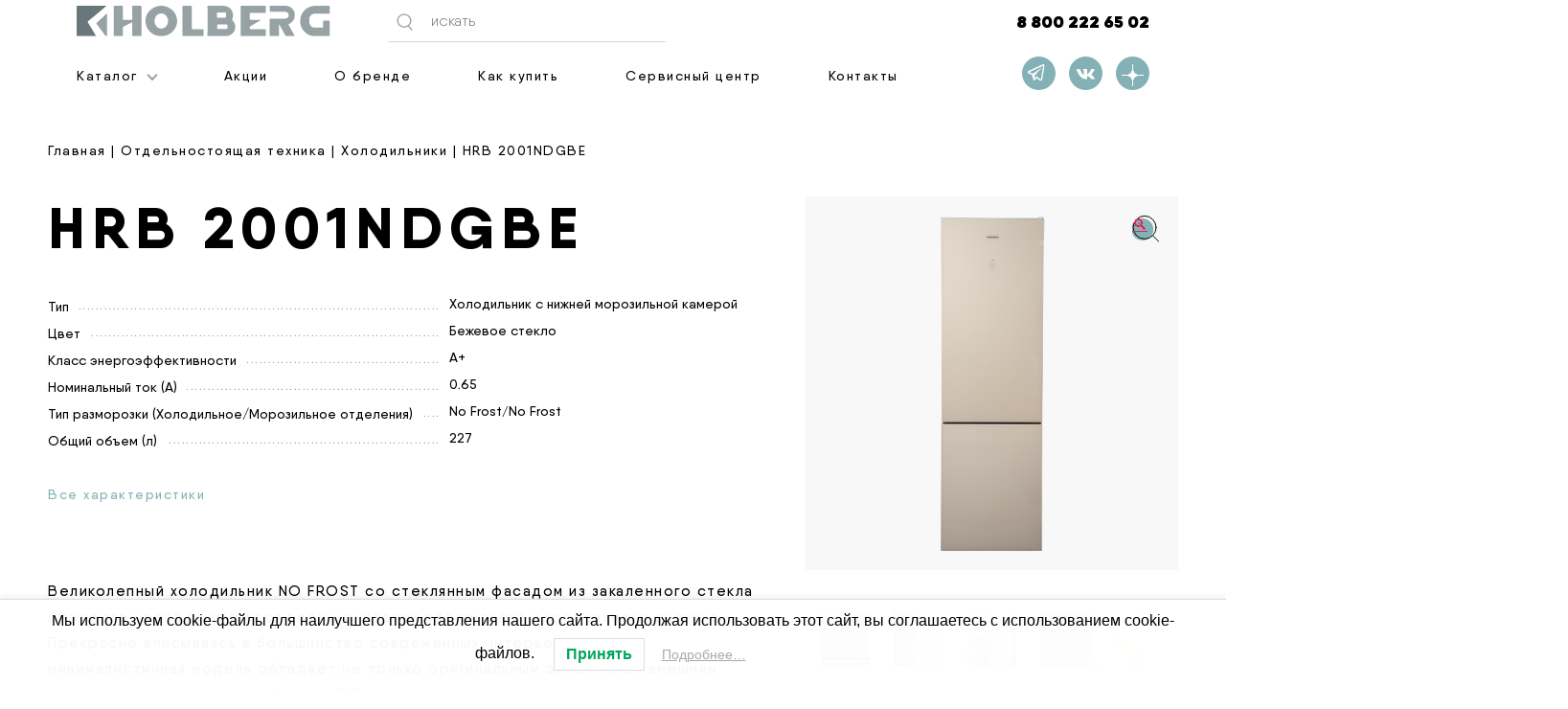

--- FILE ---
content_type: text/html; charset=UTF-8
request_url: https://holberg.ru/product/hrb-2001ndgbe/
body_size: 136026
content:
<!DOCTYPE html>

<html class="no-js" lang="ru-RU">

	<head>

		<meta charset="UTF-8">
		<meta name="viewport" content="width=device-width, initial-scale=1.0" >

		<link rel="profile" href="https://gmpg.org/xfn/11">

		<title>HRB 2001NDGBE &#8211; Holberg</title>
<meta name='robots' content='max-image-preview:large' />
<link rel='dns-prefetch' href='//s.w.org' />
<link rel="alternate" type="application/rss+xml" title="Holberg &raquo; Лента" href="https://holberg.ru/feed/" />
<link rel="alternate" type="application/rss+xml" title="Holberg &raquo; Лента комментариев" href="https://holberg.ru/comments/feed/" />
<script>
window._wpemojiSettings = {"baseUrl":"https:\/\/s.w.org\/images\/core\/emoji\/13.1.0\/72x72\/","ext":".png","svgUrl":"https:\/\/s.w.org\/images\/core\/emoji\/13.1.0\/svg\/","svgExt":".svg","source":{"concatemoji":"https:\/\/holberg.ru\/wp-includes\/js\/wp-emoji-release.min.js?ver=5.9.2"}};
/*! This file is auto-generated */
!function(e,a,t){var n,r,o,i=a.createElement("canvas"),p=i.getContext&&i.getContext("2d");function s(e,t){var a=String.fromCharCode;p.clearRect(0,0,i.width,i.height),p.fillText(a.apply(this,e),0,0);e=i.toDataURL();return p.clearRect(0,0,i.width,i.height),p.fillText(a.apply(this,t),0,0),e===i.toDataURL()}function c(e){var t=a.createElement("script");t.src=e,t.defer=t.type="text/javascript",a.getElementsByTagName("head")[0].appendChild(t)}for(o=Array("flag","emoji"),t.supports={everything:!0,everythingExceptFlag:!0},r=0;r<o.length;r++)t.supports[o[r]]=function(e){if(!p||!p.fillText)return!1;switch(p.textBaseline="top",p.font="600 32px Arial",e){case"flag":return s([127987,65039,8205,9895,65039],[127987,65039,8203,9895,65039])?!1:!s([55356,56826,55356,56819],[55356,56826,8203,55356,56819])&&!s([55356,57332,56128,56423,56128,56418,56128,56421,56128,56430,56128,56423,56128,56447],[55356,57332,8203,56128,56423,8203,56128,56418,8203,56128,56421,8203,56128,56430,8203,56128,56423,8203,56128,56447]);case"emoji":return!s([10084,65039,8205,55357,56613],[10084,65039,8203,55357,56613])}return!1}(o[r]),t.supports.everything=t.supports.everything&&t.supports[o[r]],"flag"!==o[r]&&(t.supports.everythingExceptFlag=t.supports.everythingExceptFlag&&t.supports[o[r]]);t.supports.everythingExceptFlag=t.supports.everythingExceptFlag&&!t.supports.flag,t.DOMReady=!1,t.readyCallback=function(){t.DOMReady=!0},t.supports.everything||(n=function(){t.readyCallback()},a.addEventListener?(a.addEventListener("DOMContentLoaded",n,!1),e.addEventListener("load",n,!1)):(e.attachEvent("onload",n),a.attachEvent("onreadystatechange",function(){"complete"===a.readyState&&t.readyCallback()})),(n=t.source||{}).concatemoji?c(n.concatemoji):n.wpemoji&&n.twemoji&&(c(n.twemoji),c(n.wpemoji)))}(window,document,window._wpemojiSettings);
</script>
<style>
img.wp-smiley,
img.emoji {
	display: inline !important;
	border: none !important;
	box-shadow: none !important;
	height: 1em !important;
	width: 1em !important;
	margin: 0 0.07em !important;
	vertical-align: -0.1em !important;
	background: none !important;
	padding: 0 !important;
}
</style>
	<link rel='stylesheet' id='wp-block-library-css'  href='https://holberg.ru/wp-includes/css/dist/block-library/style.min.css?ver=5.9.2' media='all' />
<link rel='stylesheet' id='wc-blocks-vendors-style-css'  href='https://holberg.ru/wp-content/plugins/woocommerce/packages/woocommerce-blocks/build/wc-blocks-vendors-style.css?ver=6.9.0' media='all' />
<link rel='stylesheet' id='wc-blocks-style-css'  href='https://holberg.ru/wp-content/plugins/woocommerce/packages/woocommerce-blocks/build/wc-blocks-style.css?ver=6.9.0' media='all' />
<style id='global-styles-inline-css'>
body{--wp--preset--color--black: #000000;--wp--preset--color--cyan-bluish-gray: #abb8c3;--wp--preset--color--white: #ffffff;--wp--preset--color--pale-pink: #f78da7;--wp--preset--color--vivid-red: #cf2e2e;--wp--preset--color--luminous-vivid-orange: #ff6900;--wp--preset--color--luminous-vivid-amber: #fcb900;--wp--preset--color--light-green-cyan: #7bdcb5;--wp--preset--color--vivid-green-cyan: #00d084;--wp--preset--color--pale-cyan-blue: #8ed1fc;--wp--preset--color--vivid-cyan-blue: #0693e3;--wp--preset--color--vivid-purple: #9b51e0;--wp--preset--color--accent: #e22658;--wp--preset--color--primary: #000000;--wp--preset--color--secondary: #6d6d6d;--wp--preset--color--subtle-background: #dbdbdb;--wp--preset--color--background: #fff;--wp--preset--gradient--vivid-cyan-blue-to-vivid-purple: linear-gradient(135deg,rgba(6,147,227,1) 0%,rgb(155,81,224) 100%);--wp--preset--gradient--light-green-cyan-to-vivid-green-cyan: linear-gradient(135deg,rgb(122,220,180) 0%,rgb(0,208,130) 100%);--wp--preset--gradient--luminous-vivid-amber-to-luminous-vivid-orange: linear-gradient(135deg,rgba(252,185,0,1) 0%,rgba(255,105,0,1) 100%);--wp--preset--gradient--luminous-vivid-orange-to-vivid-red: linear-gradient(135deg,rgba(255,105,0,1) 0%,rgb(207,46,46) 100%);--wp--preset--gradient--very-light-gray-to-cyan-bluish-gray: linear-gradient(135deg,rgb(238,238,238) 0%,rgb(169,184,195) 100%);--wp--preset--gradient--cool-to-warm-spectrum: linear-gradient(135deg,rgb(74,234,220) 0%,rgb(151,120,209) 20%,rgb(207,42,186) 40%,rgb(238,44,130) 60%,rgb(251,105,98) 80%,rgb(254,248,76) 100%);--wp--preset--gradient--blush-light-purple: linear-gradient(135deg,rgb(255,206,236) 0%,rgb(152,150,240) 100%);--wp--preset--gradient--blush-bordeaux: linear-gradient(135deg,rgb(254,205,165) 0%,rgb(254,45,45) 50%,rgb(107,0,62) 100%);--wp--preset--gradient--luminous-dusk: linear-gradient(135deg,rgb(255,203,112) 0%,rgb(199,81,192) 50%,rgb(65,88,208) 100%);--wp--preset--gradient--pale-ocean: linear-gradient(135deg,rgb(255,245,203) 0%,rgb(182,227,212) 50%,rgb(51,167,181) 100%);--wp--preset--gradient--electric-grass: linear-gradient(135deg,rgb(202,248,128) 0%,rgb(113,206,126) 100%);--wp--preset--gradient--midnight: linear-gradient(135deg,rgb(2,3,129) 0%,rgb(40,116,252) 100%);--wp--preset--duotone--dark-grayscale: url('#wp-duotone-dark-grayscale');--wp--preset--duotone--grayscale: url('#wp-duotone-grayscale');--wp--preset--duotone--purple-yellow: url('#wp-duotone-purple-yellow');--wp--preset--duotone--blue-red: url('#wp-duotone-blue-red');--wp--preset--duotone--midnight: url('#wp-duotone-midnight');--wp--preset--duotone--magenta-yellow: url('#wp-duotone-magenta-yellow');--wp--preset--duotone--purple-green: url('#wp-duotone-purple-green');--wp--preset--duotone--blue-orange: url('#wp-duotone-blue-orange');--wp--preset--font-size--small: 18px;--wp--preset--font-size--medium: 20px;--wp--preset--font-size--large: 26.25px;--wp--preset--font-size--x-large: 42px;--wp--preset--font-size--normal: 21px;--wp--preset--font-size--larger: 32px;}.has-black-color{color: var(--wp--preset--color--black) !important;}.has-cyan-bluish-gray-color{color: var(--wp--preset--color--cyan-bluish-gray) !important;}.has-white-color{color: var(--wp--preset--color--white) !important;}.has-pale-pink-color{color: var(--wp--preset--color--pale-pink) !important;}.has-vivid-red-color{color: var(--wp--preset--color--vivid-red) !important;}.has-luminous-vivid-orange-color{color: var(--wp--preset--color--luminous-vivid-orange) !important;}.has-luminous-vivid-amber-color{color: var(--wp--preset--color--luminous-vivid-amber) !important;}.has-light-green-cyan-color{color: var(--wp--preset--color--light-green-cyan) !important;}.has-vivid-green-cyan-color{color: var(--wp--preset--color--vivid-green-cyan) !important;}.has-pale-cyan-blue-color{color: var(--wp--preset--color--pale-cyan-blue) !important;}.has-vivid-cyan-blue-color{color: var(--wp--preset--color--vivid-cyan-blue) !important;}.has-vivid-purple-color{color: var(--wp--preset--color--vivid-purple) !important;}.has-black-background-color{background-color: var(--wp--preset--color--black) !important;}.has-cyan-bluish-gray-background-color{background-color: var(--wp--preset--color--cyan-bluish-gray) !important;}.has-white-background-color{background-color: var(--wp--preset--color--white) !important;}.has-pale-pink-background-color{background-color: var(--wp--preset--color--pale-pink) !important;}.has-vivid-red-background-color{background-color: var(--wp--preset--color--vivid-red) !important;}.has-luminous-vivid-orange-background-color{background-color: var(--wp--preset--color--luminous-vivid-orange) !important;}.has-luminous-vivid-amber-background-color{background-color: var(--wp--preset--color--luminous-vivid-amber) !important;}.has-light-green-cyan-background-color{background-color: var(--wp--preset--color--light-green-cyan) !important;}.has-vivid-green-cyan-background-color{background-color: var(--wp--preset--color--vivid-green-cyan) !important;}.has-pale-cyan-blue-background-color{background-color: var(--wp--preset--color--pale-cyan-blue) !important;}.has-vivid-cyan-blue-background-color{background-color: var(--wp--preset--color--vivid-cyan-blue) !important;}.has-vivid-purple-background-color{background-color: var(--wp--preset--color--vivid-purple) !important;}.has-black-border-color{border-color: var(--wp--preset--color--black) !important;}.has-cyan-bluish-gray-border-color{border-color: var(--wp--preset--color--cyan-bluish-gray) !important;}.has-white-border-color{border-color: var(--wp--preset--color--white) !important;}.has-pale-pink-border-color{border-color: var(--wp--preset--color--pale-pink) !important;}.has-vivid-red-border-color{border-color: var(--wp--preset--color--vivid-red) !important;}.has-luminous-vivid-orange-border-color{border-color: var(--wp--preset--color--luminous-vivid-orange) !important;}.has-luminous-vivid-amber-border-color{border-color: var(--wp--preset--color--luminous-vivid-amber) !important;}.has-light-green-cyan-border-color{border-color: var(--wp--preset--color--light-green-cyan) !important;}.has-vivid-green-cyan-border-color{border-color: var(--wp--preset--color--vivid-green-cyan) !important;}.has-pale-cyan-blue-border-color{border-color: var(--wp--preset--color--pale-cyan-blue) !important;}.has-vivid-cyan-blue-border-color{border-color: var(--wp--preset--color--vivid-cyan-blue) !important;}.has-vivid-purple-border-color{border-color: var(--wp--preset--color--vivid-purple) !important;}.has-vivid-cyan-blue-to-vivid-purple-gradient-background{background: var(--wp--preset--gradient--vivid-cyan-blue-to-vivid-purple) !important;}.has-light-green-cyan-to-vivid-green-cyan-gradient-background{background: var(--wp--preset--gradient--light-green-cyan-to-vivid-green-cyan) !important;}.has-luminous-vivid-amber-to-luminous-vivid-orange-gradient-background{background: var(--wp--preset--gradient--luminous-vivid-amber-to-luminous-vivid-orange) !important;}.has-luminous-vivid-orange-to-vivid-red-gradient-background{background: var(--wp--preset--gradient--luminous-vivid-orange-to-vivid-red) !important;}.has-very-light-gray-to-cyan-bluish-gray-gradient-background{background: var(--wp--preset--gradient--very-light-gray-to-cyan-bluish-gray) !important;}.has-cool-to-warm-spectrum-gradient-background{background: var(--wp--preset--gradient--cool-to-warm-spectrum) !important;}.has-blush-light-purple-gradient-background{background: var(--wp--preset--gradient--blush-light-purple) !important;}.has-blush-bordeaux-gradient-background{background: var(--wp--preset--gradient--blush-bordeaux) !important;}.has-luminous-dusk-gradient-background{background: var(--wp--preset--gradient--luminous-dusk) !important;}.has-pale-ocean-gradient-background{background: var(--wp--preset--gradient--pale-ocean) !important;}.has-electric-grass-gradient-background{background: var(--wp--preset--gradient--electric-grass) !important;}.has-midnight-gradient-background{background: var(--wp--preset--gradient--midnight) !important;}.has-small-font-size{font-size: var(--wp--preset--font-size--small) !important;}.has-medium-font-size{font-size: var(--wp--preset--font-size--medium) !important;}.has-large-font-size{font-size: var(--wp--preset--font-size--large) !important;}.has-x-large-font-size{font-size: var(--wp--preset--font-size--x-large) !important;}
</style>
<link rel='stylesheet' id='contact-form-7-css'  href='https://holberg.ru/wp-content/plugins/contact-form-7/includes/css/styles.css?ver=5.5.6' media='all' />
<link rel='stylesheet' id='bodhi-svgs-attachment-css'  href='https://holberg.ru/wp-content/plugins/svg-support/css/svgs-attachment.css?ver=5.9.2' media='all' />
<link rel='stylesheet' id='woof-css'  href='https://holberg.ru/wp-content/plugins/woocommerce-products-filter/css/front.css?ver=2.2.6.4' media='all' />
<style id='woof-inline-css'>

.woof_products_top_panel li span, .woof_products_top_panel2 li span{background: url(https://holberg.ru/wp-content/plugins/woocommerce-products-filter/img/delete.png);background-size: 14px 14px;background-repeat: no-repeat;background-position: right;}
.woof_edit_view{
                    display: none;
                }

</style>
<link rel='stylesheet' id='chosen-drop-down-css'  href='https://holberg.ru/wp-content/plugins/woocommerce-products-filter/js/chosen/chosen.min.css?ver=2.2.6.4' media='all' />
<link rel='stylesheet' id='woof_slider_html_items-css'  href='https://holberg.ru/wp-content/plugins/woocommerce-products-filter/ext/slider/css/html_types/slider.css?ver=2.2.6.4' media='all' />
<link rel='stylesheet' id='photoswipe-css'  href='https://holberg.ru/wp-content/plugins/woocommerce/assets/css/photoswipe/photoswipe.min.css?ver=6.3.1' media='all' />
<link rel='stylesheet' id='photoswipe-default-skin-css'  href='https://holberg.ru/wp-content/plugins/woocommerce/assets/css/photoswipe/default-skin/default-skin.min.css?ver=6.3.1' media='all' />
<link rel='stylesheet' id='woocommerce-layout-css'  href='https://holberg.ru/wp-content/plugins/woocommerce/assets/css/woocommerce-layout.css?ver=6.3.1' media='all' />
<link rel='stylesheet' id='woocommerce-smallscreen-css'  href='https://holberg.ru/wp-content/plugins/woocommerce/assets/css/woocommerce-smallscreen.css?ver=6.3.1' media='only screen and (max-width: 768px)' />
<link rel='stylesheet' id='woocommerce-general-css'  href='//holberg.ru/wp-content/plugins/woocommerce/assets/css/twenty-twenty.css?ver=6.3.1' media='all' />
<style id='woocommerce-inline-inline-css'>
.woocommerce form .form-row .required { visibility: visible; }
</style>
<link rel='stylesheet' id='aws-style-css'  href='https://holberg.ru/wp-content/plugins/advanced-woo-search/assets/css/common.css?ver=2.57' media='all' />
<link rel='stylesheet' id='wp-pagenavi-css'  href='https://holberg.ru/wp-content/plugins/wp-pagenavi/pagenavi-css.css?ver=2.70' media='all' />
<link rel='stylesheet' id='lwpcng-main-css'  href='https://holberg.ru/wp-content/plugins/luckywp-cookie-notice-gdpr/front/assets/main.min.css?ver=1.2' media='all' />
<link rel='stylesheet' id='twentytwenty-style-css'  href='https://holberg.ru/wp-content/themes/twentytwenty/style.css?ver=1.9' media='all' />
<style id='twentytwenty-style-inline-css'>
.color-accent,.color-accent-hover:hover,.color-accent-hover:focus,:root .has-accent-color,.has-drop-cap:not(:focus):first-letter,.wp-block-button.is-style-outline,a { color: #e22658; }blockquote,.border-color-accent,.border-color-accent-hover:hover,.border-color-accent-hover:focus { border-color: #e22658; }button,.button,.faux-button,.wp-block-button__link,.wp-block-file .wp-block-file__button,input[type="button"],input[type="reset"],input[type="submit"],.bg-accent,.bg-accent-hover:hover,.bg-accent-hover:focus,:root .has-accent-background-color,.comment-reply-link { background-color: #e22658; }.fill-children-accent,.fill-children-accent * { fill: #e22658; }:root .has-background-color,button,.button,.faux-button,.wp-block-button__link,.wp-block-file__button,input[type="button"],input[type="reset"],input[type="submit"],.wp-block-button,.comment-reply-link,.has-background.has-primary-background-color:not(.has-text-color),.has-background.has-primary-background-color *:not(.has-text-color),.has-background.has-accent-background-color:not(.has-text-color),.has-background.has-accent-background-color *:not(.has-text-color) { color: #fff; }:root .has-background-background-color { background-color: #fff; }body,.entry-title a,:root .has-primary-color { color: #000000; }:root .has-primary-background-color { background-color: #000000; }cite,figcaption,.wp-caption-text,.post-meta,.entry-content .wp-block-archives li,.entry-content .wp-block-categories li,.entry-content .wp-block-latest-posts li,.wp-block-latest-comments__comment-date,.wp-block-latest-posts__post-date,.wp-block-embed figcaption,.wp-block-image figcaption,.wp-block-pullquote cite,.comment-metadata,.comment-respond .comment-notes,.comment-respond .logged-in-as,.pagination .dots,.entry-content hr:not(.has-background),hr.styled-separator,:root .has-secondary-color { color: #6d6d6d; }:root .has-secondary-background-color { background-color: #6d6d6d; }pre,fieldset,input,textarea,table,table *,hr { border-color: #dbdbdb; }caption,code,code,kbd,samp,.wp-block-table.is-style-stripes tbody tr:nth-child(odd),:root .has-subtle-background-background-color { background-color: #dbdbdb; }.wp-block-table.is-style-stripes { border-bottom-color: #dbdbdb; }.wp-block-latest-posts.is-grid li { border-top-color: #dbdbdb; }:root .has-subtle-background-color { color: #dbdbdb; }body:not(.overlay-header) .primary-menu > li > a,body:not(.overlay-header) .primary-menu > li > .icon,.modal-menu a,.footer-menu a, .footer-widgets a,#site-footer .wp-block-button.is-style-outline,.wp-block-pullquote:before,.singular:not(.overlay-header) .entry-header a,.archive-header a,.header-footer-group .color-accent,.header-footer-group .color-accent-hover:hover { color: #e22658; }.social-icons a,#site-footer button:not(.toggle),#site-footer .button,#site-footer .faux-button,#site-footer .wp-block-button__link,#site-footer .wp-block-file__button,#site-footer input[type="button"],#site-footer input[type="reset"],#site-footer input[type="submit"] { background-color: #e22658; }.social-icons a,body:not(.overlay-header) .primary-menu ul,.header-footer-group button,.header-footer-group .button,.header-footer-group .faux-button,.header-footer-group .wp-block-button:not(.is-style-outline) .wp-block-button__link,.header-footer-group .wp-block-file__button,.header-footer-group input[type="button"],.header-footer-group input[type="reset"],.header-footer-group input[type="submit"] { color: #ffffff; }#site-header,.footer-nav-widgets-wrapper,#site-footer,.menu-modal,.menu-modal-inner,.search-modal-inner,.archive-header,.singular .entry-header,.singular .featured-media:before,.wp-block-pullquote:before { background-color: #ffffff; }.header-footer-group,body:not(.overlay-header) #site-header .toggle,.menu-modal .toggle { color: #000000; }body:not(.overlay-header) .primary-menu ul { background-color: #000000; }body:not(.overlay-header) .primary-menu > li > ul:after { border-bottom-color: #000000; }body:not(.overlay-header) .primary-menu ul ul:after { border-left-color: #000000; }.site-description,body:not(.overlay-header) .toggle-inner .toggle-text,.widget .post-date,.widget .rss-date,.widget_archive li,.widget_categories li,.widget cite,.widget_pages li,.widget_meta li,.widget_nav_menu li,.powered-by-wordpress,.to-the-top,.singular .entry-header .post-meta,.singular:not(.overlay-header) .entry-header .post-meta a { color: #6d6d6d; }.header-footer-group pre,.header-footer-group fieldset,.header-footer-group input,.header-footer-group textarea,.header-footer-group table,.header-footer-group table *,.footer-nav-widgets-wrapper,#site-footer,.menu-modal nav *,.footer-widgets-outer-wrapper,.footer-top { border-color: #dbdbdb; }.header-footer-group table caption,body:not(.overlay-header) .header-inner .toggle-wrapper::before { background-color: #dbdbdb; }
</style>
<link rel='stylesheet' id='twentytwenty-print-style-css'  href='https://holberg.ru/wp-content/themes/twentytwenty/print.css?ver=1.9' media='print' />
<script src='https://holberg.ru/wp-content/plugins/wp-yandex-metrika/assets/YmEc.min.js?ver=1.1.6' id='wp-yandex-metrika_YmEc-js'></script>
<script src='https://holberg.ru/wp-includes/js/jquery/jquery.min.js?ver=3.6.0' id='jquery-core-js'></script>
<script src='https://holberg.ru/wp-includes/js/jquery/jquery-migrate.min.js?ver=3.3.2' id='jquery-migrate-js'></script>
<script src='https://holberg.ru/wp-content/plugins/wp-yandex-metrika/assets/frontend.min.js?ver=1.1.6' id='wp-yandex-metrika_frontend-js'></script>
<script src='https://holberg.ru/wp-content/plugins/luckywp-cookie-notice-gdpr/front/assets/main.min.js?ver=1.2' id='lwpcng-main-js'></script>
<script src='https://holberg.ru/wp-content/themes/twentytwenty/assets/js/index.js?ver=1.9' id='twentytwenty-js-js' async></script>
<link rel="https://api.w.org/" href="https://holberg.ru/wp-json/" /><link rel="alternate" type="application/json" href="https://holberg.ru/wp-json/wp/v2/product/937" /><link rel="EditURI" type="application/rsd+xml" title="RSD" href="https://holberg.ru/xmlrpc.php?rsd" />
<link rel="wlwmanifest" type="application/wlwmanifest+xml" href="https://holberg.ru/wp-includes/wlwmanifest.xml" /> 
<meta name="generator" content="WordPress 5.9.2" />
<meta name="generator" content="WooCommerce 6.3.1" />
<link rel="canonical" href="https://holberg.ru/product/hrb-2001ndgbe/" />
<link rel='shortlink' href='https://holberg.ru/?p=937' />
<link rel="alternate" type="application/json+oembed" href="https://holberg.ru/wp-json/oembed/1.0/embed?url=https%3A%2F%2Fholberg.ru%2Fproduct%2Fhrb-2001ndgbe%2F" />
<link rel="alternate" type="text/xml+oembed" href="https://holberg.ru/wp-json/oembed/1.0/embed?url=https%3A%2F%2Fholberg.ru%2Fproduct%2Fhrb-2001ndgbe%2F&#038;format=xml" />
	<script>document.documentElement.className = document.documentElement.className.replace( 'no-js', 'js' );</script>
		<noscript><style>.woocommerce-product-gallery{ opacity: 1 !important; }</style></noscript>
	<style id="custom-background-css">
body.custom-background { background-color: #fff; }
</style>
	        <!-- Yandex.Metrica counter -->
        <script type="text/javascript">
            (function (m, e, t, r, i, k, a) {
                m[i] = m[i] || function () {
                    (m[i].a = m[i].a || []).push(arguments)
                };
                m[i].l = 1 * new Date();
                k = e.createElement(t), a = e.getElementsByTagName(t)[0], k.async = 1, k.src = r, a.parentNode.insertBefore(k, a)
            })
            (window, document, "script", "https://mc.yandex.ru/metrika/tag.js", "ym");

            ym("61410343", "init", {
                clickmap: true,
                trackLinks: true,
                accurateTrackBounce: true,
                webvisor: true,
                ecommerce: "dataLayer",
                params: {
                    __ym: {
                        "ymCmsPlugin": {
                            "cms": "wordpress",
                            "cmsVersion":"5.9",
                            "pluginVersion": "1.1.6",
                            "ymCmsRip": "1547220985"
                        }
                    }
                }
            });
        </script>
        <!-- /Yandex.Metrica counter -->
        <link rel="icon" href="https://holberg.ru/wp-content/uploads/2022/01/cropped-favicon-32x32.png" sizes="32x32" />
<link rel="icon" href="https://holberg.ru/wp-content/uploads/2022/01/cropped-favicon-192x192.png" sizes="192x192" />
<link rel="apple-touch-icon" href="https://holberg.ru/wp-content/uploads/2022/01/cropped-favicon-180x180.png" />
<meta name="msapplication-TileImage" content="https://holberg.ru/wp-content/uploads/2022/01/cropped-favicon-270x270.png" />
		<script src="https://ajax.googleapis.com/ajax/libs/jquery/3.3.1/jquery.min.js"></script>

	</head>
 <style media="screen">
 .aws-search-result {
     width: 585px!important;
 }
 @media (max-width: 480px) {

	 .search-results .site-main .woocommerce ul.products li.product {
		 width: 100%;
		 margin-right: 0 !important;
	 }
	 .aws-search-result {
	    width:90%!important;
		}
 }
 </style>
	<body class="product-template-default single single-product postid-937 custom-background wp-custom-logo wp-embed-responsive theme-twentytwenty woocommerce woocommerce-page woocommerce-no-js singular has-post-thumbnail has-single-pagination not-showing-comments show-avatars footer-top-hidden">

		<a class="skip-link screen-reader-text" href="#site-content">Перейти к содержимому</a><svg xmlns="http://www.w3.org/2000/svg" viewBox="0 0 0 0" width="0" height="0" focusable="false" role="none" style="visibility: hidden; position: absolute; left: -9999px; overflow: hidden;" ><defs><filter id="wp-duotone-dark-grayscale"><feColorMatrix color-interpolation-filters="sRGB" type="matrix" values=" .299 .587 .114 0 0 .299 .587 .114 0 0 .299 .587 .114 0 0 .299 .587 .114 0 0 " /><feComponentTransfer color-interpolation-filters="sRGB" ><feFuncR type="table" tableValues="0 0.49803921568627" /><feFuncG type="table" tableValues="0 0.49803921568627" /><feFuncB type="table" tableValues="0 0.49803921568627" /><feFuncA type="table" tableValues="1 1" /></feComponentTransfer><feComposite in2="SourceGraphic" operator="in" /></filter></defs></svg><svg xmlns="http://www.w3.org/2000/svg" viewBox="0 0 0 0" width="0" height="0" focusable="false" role="none" style="visibility: hidden; position: absolute; left: -9999px; overflow: hidden;" ><defs><filter id="wp-duotone-grayscale"><feColorMatrix color-interpolation-filters="sRGB" type="matrix" values=" .299 .587 .114 0 0 .299 .587 .114 0 0 .299 .587 .114 0 0 .299 .587 .114 0 0 " /><feComponentTransfer color-interpolation-filters="sRGB" ><feFuncR type="table" tableValues="0 1" /><feFuncG type="table" tableValues="0 1" /><feFuncB type="table" tableValues="0 1" /><feFuncA type="table" tableValues="1 1" /></feComponentTransfer><feComposite in2="SourceGraphic" operator="in" /></filter></defs></svg><svg xmlns="http://www.w3.org/2000/svg" viewBox="0 0 0 0" width="0" height="0" focusable="false" role="none" style="visibility: hidden; position: absolute; left: -9999px; overflow: hidden;" ><defs><filter id="wp-duotone-purple-yellow"><feColorMatrix color-interpolation-filters="sRGB" type="matrix" values=" .299 .587 .114 0 0 .299 .587 .114 0 0 .299 .587 .114 0 0 .299 .587 .114 0 0 " /><feComponentTransfer color-interpolation-filters="sRGB" ><feFuncR type="table" tableValues="0.54901960784314 0.98823529411765" /><feFuncG type="table" tableValues="0 1" /><feFuncB type="table" tableValues="0.71764705882353 0.25490196078431" /><feFuncA type="table" tableValues="1 1" /></feComponentTransfer><feComposite in2="SourceGraphic" operator="in" /></filter></defs></svg><svg xmlns="http://www.w3.org/2000/svg" viewBox="0 0 0 0" width="0" height="0" focusable="false" role="none" style="visibility: hidden; position: absolute; left: -9999px; overflow: hidden;" ><defs><filter id="wp-duotone-blue-red"><feColorMatrix color-interpolation-filters="sRGB" type="matrix" values=" .299 .587 .114 0 0 .299 .587 .114 0 0 .299 .587 .114 0 0 .299 .587 .114 0 0 " /><feComponentTransfer color-interpolation-filters="sRGB" ><feFuncR type="table" tableValues="0 1" /><feFuncG type="table" tableValues="0 0.27843137254902" /><feFuncB type="table" tableValues="0.5921568627451 0.27843137254902" /><feFuncA type="table" tableValues="1 1" /></feComponentTransfer><feComposite in2="SourceGraphic" operator="in" /></filter></defs></svg><svg xmlns="http://www.w3.org/2000/svg" viewBox="0 0 0 0" width="0" height="0" focusable="false" role="none" style="visibility: hidden; position: absolute; left: -9999px; overflow: hidden;" ><defs><filter id="wp-duotone-midnight"><feColorMatrix color-interpolation-filters="sRGB" type="matrix" values=" .299 .587 .114 0 0 .299 .587 .114 0 0 .299 .587 .114 0 0 .299 .587 .114 0 0 " /><feComponentTransfer color-interpolation-filters="sRGB" ><feFuncR type="table" tableValues="0 0" /><feFuncG type="table" tableValues="0 0.64705882352941" /><feFuncB type="table" tableValues="0 1" /><feFuncA type="table" tableValues="1 1" /></feComponentTransfer><feComposite in2="SourceGraphic" operator="in" /></filter></defs></svg><svg xmlns="http://www.w3.org/2000/svg" viewBox="0 0 0 0" width="0" height="0" focusable="false" role="none" style="visibility: hidden; position: absolute; left: -9999px; overflow: hidden;" ><defs><filter id="wp-duotone-magenta-yellow"><feColorMatrix color-interpolation-filters="sRGB" type="matrix" values=" .299 .587 .114 0 0 .299 .587 .114 0 0 .299 .587 .114 0 0 .299 .587 .114 0 0 " /><feComponentTransfer color-interpolation-filters="sRGB" ><feFuncR type="table" tableValues="0.78039215686275 1" /><feFuncG type="table" tableValues="0 0.94901960784314" /><feFuncB type="table" tableValues="0.35294117647059 0.47058823529412" /><feFuncA type="table" tableValues="1 1" /></feComponentTransfer><feComposite in2="SourceGraphic" operator="in" /></filter></defs></svg><svg xmlns="http://www.w3.org/2000/svg" viewBox="0 0 0 0" width="0" height="0" focusable="false" role="none" style="visibility: hidden; position: absolute; left: -9999px; overflow: hidden;" ><defs><filter id="wp-duotone-purple-green"><feColorMatrix color-interpolation-filters="sRGB" type="matrix" values=" .299 .587 .114 0 0 .299 .587 .114 0 0 .299 .587 .114 0 0 .299 .587 .114 0 0 " /><feComponentTransfer color-interpolation-filters="sRGB" ><feFuncR type="table" tableValues="0.65098039215686 0.40392156862745" /><feFuncG type="table" tableValues="0 1" /><feFuncB type="table" tableValues="0.44705882352941 0.4" /><feFuncA type="table" tableValues="1 1" /></feComponentTransfer><feComposite in2="SourceGraphic" operator="in" /></filter></defs></svg><svg xmlns="http://www.w3.org/2000/svg" viewBox="0 0 0 0" width="0" height="0" focusable="false" role="none" style="visibility: hidden; position: absolute; left: -9999px; overflow: hidden;" ><defs><filter id="wp-duotone-blue-orange"><feColorMatrix color-interpolation-filters="sRGB" type="matrix" values=" .299 .587 .114 0 0 .299 .587 .114 0 0 .299 .587 .114 0 0 .299 .587 .114 0 0 " /><feComponentTransfer color-interpolation-filters="sRGB" ><feFuncR type="table" tableValues="0.098039215686275 1" /><feFuncG type="table" tableValues="0 0.66274509803922" /><feFuncB type="table" tableValues="0.84705882352941 0.41960784313725" /><feFuncA type="table" tableValues="1 1" /></feComponentTransfer><feComposite in2="SourceGraphic" operator="in" /></filter></defs></svg>
		<header id="site-header" class="header-footer-group">

			<div class="header-inner section-inner">

				<div class="header-titles-wrapper">

					
					<div class="header-titles">

						<div class="site-logo faux-heading"><a href="https://holberg.ru/" class="custom-logo-link" rel="home"><img width="265" height="32" src="https://holberg.ru/wp-content/uploads/2022/01/cropped-logo.png" class="custom-logo" alt="Holberg" /></a><span class="screen-reader-text">Holberg</span></div>

						<div class="top_position">
						    <form role="search"  method="get" class="search-form" action="https://holberg.ru/">
	<label for="search-form-1">
		<!-- <span class="screen-reader-text"></span> -->
		<input type="search" id="search-form-1" class="search-field" placeholder="поиск" value="" name="s" />
		<input type="submit" class="search-submit" value="Найти" />
	</label>
</form>
								<div class="new-search">
										<div class="aws-container" data-url="/?wc-ajax=aws_action" data-siteurl="https://holberg.ru" data-lang="" data-show-loader="true" data-show-more="true" data-show-page="true" data-ajax-search="true" data-show-clear="true" data-mobile-screen="false" data-use-analytics="false" data-min-chars="1" data-buttons-order="1" data-timeout="300" data-is-mobile="false" data-page-id="937" data-tax="" ><form class="aws-search-form" action="https://holberg.ru/" method="get" role="search" ><div class="aws-wrapper"><label class="aws-search-label" for="69253a076d257">Искать</label><input type="search" name="s" id="69253a076d257" value="" class="aws-search-field" placeholder="Искать" autocomplete="off" /><input type="hidden" name="post_type" value="product"><input type="hidden" name="type_aws" value="true"><div class="aws-search-clear"><span>×</span></div><div class="aws-loader"></div></div></form></div>								</div>
						</div>

					</div><!-- .header-titles -->

					<button class="toggle nav-toggle mobile-nav-toggle" data-toggle-target=".menu-modal"  data-toggle-body-class="showing-menu-modal" aria-expanded="false" data-set-focus=".close-nav-toggle">
						<span class="toggle-inner">
							<span class="toggle-icon">
								<svg class="svg-icon" aria-hidden="true" role="img" focusable="false" xmlns="http://www.w3.org/2000/svg" width="26" height="7" viewBox="0 0 26 7"><path fill-rule="evenodd" d="M332.5,45 C330.567003,45 329,43.4329966 329,41.5 C329,39.5670034 330.567003,38 332.5,38 C334.432997,38 336,39.5670034 336,41.5 C336,43.4329966 334.432997,45 332.5,45 Z M342,45 C340.067003,45 338.5,43.4329966 338.5,41.5 C338.5,39.5670034 340.067003,38 342,38 C343.932997,38 345.5,39.5670034 345.5,41.5 C345.5,43.4329966 343.932997,45 342,45 Z M351.5,45 C349.567003,45 348,43.4329966 348,41.5 C348,39.5670034 349.567003,38 351.5,38 C353.432997,38 355,39.5670034 355,41.5 C355,43.4329966 353.432997,45 351.5,45 Z" transform="translate(-329 -38)" /></svg>							</span>
							<span class="toggle-text">Меню</span>
						</span>
					</button><!-- .nav-toggle -->

				</div><!-- .header-titles-wrapper -->



				<div class="tel">
						<div class="textwidget custom-html-widget"><span>8 800 222 65 02</span></div>				</div>

			</div><!-- .header-inner -->



			<div class="section-inner under_head">
			<div class="header-navigation-wrapper">

				
						<nav class="primary-menu-wrapper" aria-label="Горизонтальное">

							<ul class="primary-menu reset-list-style">

							<li id="menu-item-31" class="menu-item menu-item-type-custom menu-item-object-custom menu-item-has-children menu-item-31"><a href="/product-category/">Каталог</a><span class="icon"></span>
<ul class="sub-menu">
	<li id="menu-item-33" class="menu-item menu-item-type-taxonomy menu-item-object-product_cat current-product-ancestor menu-item-has-children menu-item-33"><a href="https://holberg.ru/product-category/otdelnostoyawaya-tehnika/">Отдельностоящая техника</a><span class="icon"></span>
	<ul class="sub-menu">
		<li id="menu-item-64" class="menu-item menu-item-type-taxonomy menu-item-object-product_cat menu-item-64"><a href="https://holberg.ru/product-category/otdelnostoyawaya-tehnika/stiralnie-mashini/">Стиральные машины</a></li>
		<li id="menu-item-65" class="menu-item menu-item-type-taxonomy menu-item-object-product_cat current-product-ancestor current-menu-parent current-product-parent menu-item-65"><a href="https://holberg.ru/product-category/otdelnostoyawaya-tehnika/holodilniki/">Холодильники</a></li>
		<li id="menu-item-1192" class="menu-item menu-item-type-taxonomy menu-item-object-product_cat menu-item-1192"><a href="https://holberg.ru/product-category/otdelnostoyawaya-tehnika/%d0%bc%d0%b8%d0%ba%d1%80%d0%be%d0%b2%d0%be%d0%bb%d0%bd%d0%be%d0%b2%d1%8b%d0%b5-%d0%bf%d0%b5%d1%87%d0%b8/">Микроволновые печи</a></li>
		<li id="menu-item-936" class="menu-item menu-item-type-taxonomy menu-item-object-product_cat menu-item-936"><a href="https://holberg.ru/product-category/otdelnostoyawaya-tehnika/morozilnie-kameri/">Морозильные камеры</a></li>
		<li id="menu-item-1260" class="menu-item menu-item-type-taxonomy menu-item-object-product_cat menu-item-1260"><a href="https://holberg.ru/product-category/otdelnostoyawaya-tehnika/%d0%bc%d0%b8%d0%bd%d0%b8-%d0%bf%d0%b5%d1%87%d0%b8/">Мини-печи</a></li>
		<li id="menu-item-1272" class="menu-item menu-item-type-taxonomy menu-item-object-product_cat menu-item-1272"><a href="https://holberg.ru/product-category/otdelnostoyawaya-tehnika/%d0%bf%d0%bb%d0%b8%d1%82%d1%8b/">Плиты</a></li>
		<li id="menu-item-1454" class="menu-item menu-item-type-taxonomy menu-item-object-product_cat menu-item-1454"><a href="https://holberg.ru/product-category/otdelnostoyawaya-tehnika/elektrochayniki/">Электрические чайники</a></li>
	</ul>
</li>
	<li id="menu-item-32" class="menu-item menu-item-type-taxonomy menu-item-object-product_cat menu-item-has-children menu-item-32"><a href="https://holberg.ru/product-category/vstraivaemaya-tehnika/">Встраиваемая техника</a><span class="icon"></span>
	<ul class="sub-menu">
		<li id="menu-item-1603" class="menu-item menu-item-type-taxonomy menu-item-object-product_cat menu-item-1603"><a href="https://holberg.ru/product-category/vstraivaemaya-tehnika/vstraivaemye_kholodilniki/">Встраиваемые холодильники</a></li>
		<li id="menu-item-60" class="menu-item menu-item-type-taxonomy menu-item-object-product_cat menu-item-60"><a href="https://holberg.ru/product-category/vstraivaemaya-tehnika/varochnie-poverhnosti/">Варочные поверхности</a></li>
		<li id="menu-item-61" class="menu-item menu-item-type-taxonomy menu-item-object-product_cat menu-item-61"><a href="https://holberg.ru/product-category/vstraivaemaya-tehnika/duhovie-shkafi/">Духовые шкафы</a></li>
		<li id="menu-item-935" class="menu-item menu-item-type-taxonomy menu-item-object-product_cat menu-item-935"><a href="https://holberg.ru/product-category/vstraivaemaya-tehnika/%d0%b2%d1%8b%d1%82%d1%8f%d0%b6%d0%ba%d0%b8/">Вытяжки</a></li>
		<li id="menu-item-1193" class="menu-item menu-item-type-taxonomy menu-item-object-product_cat menu-item-1193"><a href="https://holberg.ru/product-category/vstraivaemaya-tehnika/%d0%bc%d0%b8%d0%ba%d1%80%d0%be%d0%b2%d0%be%d0%bb%d0%bd%d0%be%d0%b2%d1%8b%d0%b5-%d0%bf%d0%b5%d1%87%d0%b81/">Микроволновые печи</a></li>
		<li id="menu-item-1217" class="menu-item menu-item-type-taxonomy menu-item-object-product_cat menu-item-1217"><a href="https://holberg.ru/product-category/vstraivaemaya-tehnika/%d0%bf%d0%be%d1%81%d1%83%d0%b4%d0%be%d0%bc%d0%be%d0%b5%d1%87%d0%bd%d1%8b%d0%b5-%d0%bc%d0%b0%d1%88%d0%b8%d0%bd%d1%8b/">Посудомоечные машины</a></li>
	</ul>
</li>
</ul>
</li>
<li id="menu-item-54" class="menu-item menu-item-type-post_type menu-item-object-page menu-item-54"><a href="https://holberg.ru/akcii/">Акции</a></li>
<li id="menu-item-53" class="menu-item menu-item-type-post_type menu-item-object-page menu-item-53"><a href="https://holberg.ru/o-brende/">О бренде</a></li>
<li id="menu-item-52" class="menu-item menu-item-type-post_type menu-item-object-page menu-item-52"><a href="https://holberg.ru/kak-kupit/">Как купить</a></li>
<li id="menu-item-50" class="menu-item menu-item-type-post_type menu-item-object-page menu-item-50"><a href="https://holberg.ru/servis/">Сервисный центр</a></li>
<li id="menu-item-49" class="menu-item menu-item-type-post_type menu-item-object-page menu-item-49"><a href="https://holberg.ru/kontakti/">Контакты</a></li>

							</ul>

						</nav><!-- .primary-menu-wrapper -->

					
			</div><!-- .header-navigation-wrapper -->

			<div class="socials">
			    <div class="textwidget custom-html-widget"><a href="https://telegram.im/@holberg_ru" target="_blank" class="tg" title="Написать нам в телеграм" rel="noopener"><img src="/wp-content/themes/twentytwenty/assets/images/tg.svg" alt="" /></a>
<a href="https://vk.com/holbergru" target="_blank" class="vk" title="Перейти в нашу группу Vk" rel="noopener"><img src="/wp-content/uploads/2022/03/vk.svg" alt="" /></a>
<a href="https://zen.yandex.ru/holberg" target="_blank" class="zen" title="Читайте нас на Дзене" rel="noopener"><img src="/wp-content/uploads/2022/06/output-onlinepngtools.png" alt="" /></a></div>			</div>

		</div>



			
		</header><!-- #site-header -->
		<div class="new-search mob-ver">
				<div class="aws-container" data-url="/?wc-ajax=aws_action" data-siteurl="https://holberg.ru" data-lang="" data-show-loader="true" data-show-more="true" data-show-page="true" data-ajax-search="true" data-show-clear="true" data-mobile-screen="false" data-use-analytics="false" data-min-chars="1" data-buttons-order="1" data-timeout="300" data-is-mobile="false" data-page-id="937" data-tax="" ><form class="aws-search-form" action="https://holberg.ru/" method="get" role="search" ><div class="aws-wrapper"><label class="aws-search-label" for="69253a0771511">Искать</label><input type="search" name="s" id="69253a0771511" value="" class="aws-search-field" placeholder="Искать" autocomplete="off" /><input type="hidden" name="post_type" value="product"><input type="hidden" name="type_aws" value="true"><div class="aws-search-clear"><span>×</span></div><div class="aws-loader"></div></div></form></div>		</div>
		<div class="section-inner search_mob mob">
			<form role="search"  method="get" class="search-form" action="https://holberg.ru/">
	<label for="search-form-2">
		<!-- <span class="screen-reader-text"></span> -->
		<input type="search" id="search-form-2" class="search-field" placeholder="поиск" value="" name="s" />
		<input type="submit" class="search-submit" value="Найти" />
	</label>
</form>
		</div>

		
<div class="menu-modal cover-modal header-footer-group" data-modal-target-string=".menu-modal">

	<div class="menu-modal-inner modal-inner">

		<div class="menu-wrapper section-inner">

			<div class="menu-top">

				<button class="toggle close-nav-toggle fill-children-current-color" data-toggle-target=".menu-modal" data-toggle-body-class="showing-menu-modal" aria-expanded="false" data-set-focus=".menu-modal">
					<span class="toggle-text">Закрыть меню</span>
					<svg class="svg-icon" aria-hidden="true" role="img" focusable="false" xmlns="http://www.w3.org/2000/svg" width="16" height="16" viewBox="0 0 16 16"><polygon fill="" fill-rule="evenodd" points="6.852 7.649 .399 1.195 1.445 .149 7.899 6.602 14.352 .149 15.399 1.195 8.945 7.649 15.399 14.102 14.352 15.149 7.899 8.695 1.445 15.149 .399 14.102" /></svg>				</button><!-- .nav-toggle -->

									<div class="logo_modal_menu"><div class="site-logo faux-heading"><a href="https://holberg.ru/" class="custom-logo-link" rel="home"><img width="265" height="32" src="https://holberg.ru/wp-content/uploads/2022/01/cropped-logo.png" class="custom-logo" alt="Holberg" /></a><span class="screen-reader-text">Holberg</span></div></div>
					<nav class="mobile-menu" aria-label="Мобильное">

						<ul class="modal-menu reset-list-style">

						<li class="menu-item menu-item-type-custom menu-item-object-custom menu-item-has-children menu-item-31"><div class="ancestor-wrapper"><a href="/product-category/">Каталог</a><button class="toggle sub-menu-toggle fill-children-current-color" data-toggle-target=".menu-modal .menu-item-31 > .sub-menu" data-toggle-type="slidetoggle" data-toggle-duration="250" aria-expanded="false"><span class="screen-reader-text">Показывать подменю</span><svg class="svg-icon" aria-hidden="true" role="img" focusable="false" xmlns="http://www.w3.org/2000/svg" width="20" height="12" viewBox="0 0 20 12"><polygon fill="" fill-rule="evenodd" points="1319.899 365.778 1327.678 358 1329.799 360.121 1319.899 370.021 1310 360.121 1312.121 358" transform="translate(-1310 -358)" /></svg></button></div><!-- .ancestor-wrapper -->
<ul class="sub-menu">
	<li class="menu-item menu-item-type-taxonomy menu-item-object-product_cat current-product-ancestor menu-item-has-children menu-item-33"><div class="ancestor-wrapper"><a href="https://holberg.ru/product-category/otdelnostoyawaya-tehnika/">Отдельностоящая техника</a><button class="toggle sub-menu-toggle fill-children-current-color" data-toggle-target=".menu-modal .menu-item-33 > .sub-menu" data-toggle-type="slidetoggle" data-toggle-duration="250" aria-expanded="false"><span class="screen-reader-text">Показывать подменю</span><svg class="svg-icon" aria-hidden="true" role="img" focusable="false" xmlns="http://www.w3.org/2000/svg" width="20" height="12" viewBox="0 0 20 12"><polygon fill="" fill-rule="evenodd" points="1319.899 365.778 1327.678 358 1329.799 360.121 1319.899 370.021 1310 360.121 1312.121 358" transform="translate(-1310 -358)" /></svg></button></div><!-- .ancestor-wrapper -->
	<ul class="sub-menu">
		<li class="menu-item menu-item-type-taxonomy menu-item-object-product_cat menu-item-64"><div class="ancestor-wrapper"><a href="https://holberg.ru/product-category/otdelnostoyawaya-tehnika/stiralnie-mashini/">Стиральные машины</a></div><!-- .ancestor-wrapper --></li>
		<li class="menu-item menu-item-type-taxonomy menu-item-object-product_cat current-product-ancestor current-menu-parent current-product-parent menu-item-65"><div class="ancestor-wrapper"><a href="https://holberg.ru/product-category/otdelnostoyawaya-tehnika/holodilniki/">Холодильники</a></div><!-- .ancestor-wrapper --></li>
		<li class="menu-item menu-item-type-taxonomy menu-item-object-product_cat menu-item-1192"><div class="ancestor-wrapper"><a href="https://holberg.ru/product-category/otdelnostoyawaya-tehnika/%d0%bc%d0%b8%d0%ba%d1%80%d0%be%d0%b2%d0%be%d0%bb%d0%bd%d0%be%d0%b2%d1%8b%d0%b5-%d0%bf%d0%b5%d1%87%d0%b8/">Микроволновые печи</a></div><!-- .ancestor-wrapper --></li>
		<li class="menu-item menu-item-type-taxonomy menu-item-object-product_cat menu-item-936"><div class="ancestor-wrapper"><a href="https://holberg.ru/product-category/otdelnostoyawaya-tehnika/morozilnie-kameri/">Морозильные камеры</a></div><!-- .ancestor-wrapper --></li>
		<li class="menu-item menu-item-type-taxonomy menu-item-object-product_cat menu-item-1260"><div class="ancestor-wrapper"><a href="https://holberg.ru/product-category/otdelnostoyawaya-tehnika/%d0%bc%d0%b8%d0%bd%d0%b8-%d0%bf%d0%b5%d1%87%d0%b8/">Мини-печи</a></div><!-- .ancestor-wrapper --></li>
		<li class="menu-item menu-item-type-taxonomy menu-item-object-product_cat menu-item-1272"><div class="ancestor-wrapper"><a href="https://holberg.ru/product-category/otdelnostoyawaya-tehnika/%d0%bf%d0%bb%d0%b8%d1%82%d1%8b/">Плиты</a></div><!-- .ancestor-wrapper --></li>
		<li class="menu-item menu-item-type-taxonomy menu-item-object-product_cat menu-item-1454"><div class="ancestor-wrapper"><a href="https://holberg.ru/product-category/otdelnostoyawaya-tehnika/elektrochayniki/">Электрические чайники</a></div><!-- .ancestor-wrapper --></li>
	</ul>
</li>
	<li class="menu-item menu-item-type-taxonomy menu-item-object-product_cat menu-item-has-children menu-item-32"><div class="ancestor-wrapper"><a href="https://holberg.ru/product-category/vstraivaemaya-tehnika/">Встраиваемая техника</a><button class="toggle sub-menu-toggle fill-children-current-color" data-toggle-target=".menu-modal .menu-item-32 > .sub-menu" data-toggle-type="slidetoggle" data-toggle-duration="250" aria-expanded="false"><span class="screen-reader-text">Показывать подменю</span><svg class="svg-icon" aria-hidden="true" role="img" focusable="false" xmlns="http://www.w3.org/2000/svg" width="20" height="12" viewBox="0 0 20 12"><polygon fill="" fill-rule="evenodd" points="1319.899 365.778 1327.678 358 1329.799 360.121 1319.899 370.021 1310 360.121 1312.121 358" transform="translate(-1310 -358)" /></svg></button></div><!-- .ancestor-wrapper -->
	<ul class="sub-menu">
		<li class="menu-item menu-item-type-taxonomy menu-item-object-product_cat menu-item-1603"><div class="ancestor-wrapper"><a href="https://holberg.ru/product-category/vstraivaemaya-tehnika/vstraivaemye_kholodilniki/">Встраиваемые холодильники</a></div><!-- .ancestor-wrapper --></li>
		<li class="menu-item menu-item-type-taxonomy menu-item-object-product_cat menu-item-60"><div class="ancestor-wrapper"><a href="https://holberg.ru/product-category/vstraivaemaya-tehnika/varochnie-poverhnosti/">Варочные поверхности</a></div><!-- .ancestor-wrapper --></li>
		<li class="menu-item menu-item-type-taxonomy menu-item-object-product_cat menu-item-61"><div class="ancestor-wrapper"><a href="https://holberg.ru/product-category/vstraivaemaya-tehnika/duhovie-shkafi/">Духовые шкафы</a></div><!-- .ancestor-wrapper --></li>
		<li class="menu-item menu-item-type-taxonomy menu-item-object-product_cat menu-item-935"><div class="ancestor-wrapper"><a href="https://holberg.ru/product-category/vstraivaemaya-tehnika/%d0%b2%d1%8b%d1%82%d1%8f%d0%b6%d0%ba%d0%b8/">Вытяжки</a></div><!-- .ancestor-wrapper --></li>
		<li class="menu-item menu-item-type-taxonomy menu-item-object-product_cat menu-item-1193"><div class="ancestor-wrapper"><a href="https://holberg.ru/product-category/vstraivaemaya-tehnika/%d0%bc%d0%b8%d0%ba%d1%80%d0%be%d0%b2%d0%be%d0%bb%d0%bd%d0%be%d0%b2%d1%8b%d0%b5-%d0%bf%d0%b5%d1%87%d0%b81/">Микроволновые печи</a></div><!-- .ancestor-wrapper --></li>
		<li class="menu-item menu-item-type-taxonomy menu-item-object-product_cat menu-item-1217"><div class="ancestor-wrapper"><a href="https://holberg.ru/product-category/vstraivaemaya-tehnika/%d0%bf%d0%be%d1%81%d1%83%d0%b4%d0%be%d0%bc%d0%be%d0%b5%d1%87%d0%bd%d1%8b%d0%b5-%d0%bc%d0%b0%d1%88%d0%b8%d0%bd%d1%8b/">Посудомоечные машины</a></div><!-- .ancestor-wrapper --></li>
	</ul>
</li>
</ul>
</li>
<li class="menu-item menu-item-type-post_type menu-item-object-page menu-item-54"><div class="ancestor-wrapper"><a href="https://holberg.ru/akcii/">Акции</a></div><!-- .ancestor-wrapper --></li>
<li class="menu-item menu-item-type-post_type menu-item-object-page menu-item-53"><div class="ancestor-wrapper"><a href="https://holberg.ru/o-brende/">О бренде</a></div><!-- .ancestor-wrapper --></li>
<li class="menu-item menu-item-type-post_type menu-item-object-page menu-item-52"><div class="ancestor-wrapper"><a href="https://holberg.ru/kak-kupit/">Как купить</a></div><!-- .ancestor-wrapper --></li>
<li class="menu-item menu-item-type-post_type menu-item-object-page menu-item-50"><div class="ancestor-wrapper"><a href="https://holberg.ru/servis/">Сервисный центр</a></div><!-- .ancestor-wrapper --></li>
<li class="menu-item menu-item-type-post_type menu-item-object-page menu-item-49"><div class="ancestor-wrapper"><a href="https://holberg.ru/kontakti/">Контакты</a></div><!-- .ancestor-wrapper --></li>

						</ul>

					</nav>

					

			</div><!-- .menu-top -->

			

			<div class="menu-bottom">

								<div class="socials">
			    <div class="textwidget custom-html-widget"><a href="https://telegram.im/@holberg_ru" target="_blank" class="tg" title="Написать нам в телеграм" rel="noopener"><img src="/wp-content/themes/twentytwenty/assets/images/tg.svg" alt="" /></a>
<a href="https://vk.com/holbergru" target="_blank" class="vk" title="Перейти в нашу группу Vk" rel="noopener"><img src="/wp-content/uploads/2022/03/vk.svg" alt="" /></a>
<a href="https://zen.yandex.ru/holberg" target="_blank" class="zen" title="Читайте нас на Дзене" rel="noopener"><img src="/wp-content/uploads/2022/06/output-onlinepngtools.png" alt="" /></a></div>			</div>

			</div><!-- .menu-bottom -->

		</div><!-- .menu-wrapper -->

	</div><!-- .menu-modal-inner -->

</div><!-- .menu-modal -->

	<section id="primary" class="content-area"><main id="main" class="site-main"><nav class="woocommerce-breadcrumb"><a href="https://holberg.ru">Главная</a> | <a href="https://holberg.ru/product-category/otdelnostoyawaya-tehnika/">Отдельностоящая техника</a> | <a href="https://holberg.ru/product-category/otdelnostoyawaya-tehnika/holodilniki/">Холодильники</a> | HRB 2001NDGBE</nav>
					
			<div class="woocommerce-notices-wrapper"></div><div id="product-937" class="product type-product post-937 status-publish first instock product_cat-holodilniki has-post-thumbnail shipping-taxable product-type-simple">

	
<h1 class="product_title entry-title mob">HRB 2001NDGBE</h1>

<div class="woocommerce-product-gallery woocommerce-product-gallery--with-images woocommerce-product-gallery--columns-4 images" data-columns="4" style="opacity: 0; transition: opacity .25s ease-in-out;">
	



	<figure class="woocommerce-product-gallery__wrapper">




		<div data-thumb="https://holberg.ru/wp-content/uploads/2022/06/1hrb-2001ndgbe-100x100.png" data-thumb-alt="" class="woocommerce-product-gallery__image"><a href="https://holberg.ru/wp-content/uploads/2022/06/1hrb-2001ndgbe.png"><img width="600" height="1853" src="https://holberg.ru/wp-content/uploads/2022/06/1hrb-2001ndgbe-600x1853.png" class="wp-post-image" alt="" loading="lazy" title="1HRB 2001NDGBE" data-caption="" data-src="https://holberg.ru/wp-content/uploads/2022/06/1hrb-2001ndgbe.png" data-large_image="https://holberg.ru/wp-content/uploads/2022/06/1hrb-2001ndgbe.png" data-large_image_width="1672" data-large_image_height="5165" srcset="https://holberg.ru/wp-content/uploads/2022/06/1hrb-2001ndgbe-600x1853.png 600w, https://holberg.ru/wp-content/uploads/2022/06/1hrb-2001ndgbe-162x500.png 162w, https://holberg.ru/wp-content/uploads/2022/06/1hrb-2001ndgbe-768x2372.png 768w, https://holberg.ru/wp-content/uploads/2022/06/1hrb-2001ndgbe-497x1536.png 497w, https://holberg.ru/wp-content/uploads/2022/06/1hrb-2001ndgbe-663x2048.png 663w, https://holberg.ru/wp-content/uploads/2022/06/1hrb-2001ndgbe-1200x3707.png 1200w, https://holberg.ru/wp-content/uploads/2022/06/1hrb-2001ndgbe-1320x4078.png 1320w, https://holberg.ru/wp-content/uploads/2022/06/1hrb-2001ndgbe.png 1672w" sizes="(max-width: 600px) 100vw, 600px" /></a></div><div data-thumb="https://holberg.ru/wp-content/uploads/2022/06/2hrb-2001ndgbe-100x100.png" data-thumb-alt="" class="woocommerce-product-gallery__image"><a href="https://holberg.ru/wp-content/uploads/2022/06/2hrb-2001ndgbe.png"><img width="600" height="1488" src="https://holberg.ru/wp-content/uploads/2022/06/2hrb-2001ndgbe-600x1488.png" class="" alt="" loading="lazy" title="2HRB 2001NDGBE" data-caption="" data-src="https://holberg.ru/wp-content/uploads/2022/06/2hrb-2001ndgbe.png" data-large_image="https://holberg.ru/wp-content/uploads/2022/06/2hrb-2001ndgbe.png" data-large_image_width="2132" data-large_image_height="5287" srcset="https://holberg.ru/wp-content/uploads/2022/06/2hrb-2001ndgbe-600x1488.png 600w, https://holberg.ru/wp-content/uploads/2022/06/2hrb-2001ndgbe-202x500.png 202w, https://holberg.ru/wp-content/uploads/2022/06/2hrb-2001ndgbe-413x1024.png 413w, https://holberg.ru/wp-content/uploads/2022/06/2hrb-2001ndgbe-768x1905.png 768w, https://holberg.ru/wp-content/uploads/2022/06/2hrb-2001ndgbe-619x1536.png 619w, https://holberg.ru/wp-content/uploads/2022/06/2hrb-2001ndgbe-826x2048.png 826w, https://holberg.ru/wp-content/uploads/2022/06/2hrb-2001ndgbe-1200x2976.png 1200w, https://holberg.ru/wp-content/uploads/2022/06/2hrb-2001ndgbe-1980x4910.png 1980w, https://holberg.ru/wp-content/uploads/2022/06/2hrb-2001ndgbe-1320x3273.png 1320w" sizes="(max-width: 600px) 100vw, 600px" /></a></div><div data-thumb="https://holberg.ru/wp-content/uploads/2022/06/3hrb-2001ndgbe-100x100.png" data-thumb-alt="" class="woocommerce-product-gallery__image"><a href="https://holberg.ru/wp-content/uploads/2022/06/3hrb-2001ndgbe.png"><img width="600" height="1265" src="https://holberg.ru/wp-content/uploads/2022/06/3hrb-2001ndgbe-600x1265.png" class="" alt="" loading="lazy" title="3HRB 2001NDGBE" data-caption="" data-src="https://holberg.ru/wp-content/uploads/2022/06/3hrb-2001ndgbe.png" data-large_image="https://holberg.ru/wp-content/uploads/2022/06/3hrb-2001ndgbe.png" data-large_image_width="2664" data-large_image_height="5615" srcset="https://holberg.ru/wp-content/uploads/2022/06/3hrb-2001ndgbe-600x1265.png 600w, https://holberg.ru/wp-content/uploads/2022/06/3hrb-2001ndgbe-237x500.png 237w, https://holberg.ru/wp-content/uploads/2022/06/3hrb-2001ndgbe-486x1024.png 486w, https://holberg.ru/wp-content/uploads/2022/06/3hrb-2001ndgbe-768x1619.png 768w, https://holberg.ru/wp-content/uploads/2022/06/3hrb-2001ndgbe-729x1536.png 729w, https://holberg.ru/wp-content/uploads/2022/06/3hrb-2001ndgbe-972x2048.png 972w, https://holberg.ru/wp-content/uploads/2022/06/3hrb-2001ndgbe-1200x2529.png 1200w, https://holberg.ru/wp-content/uploads/2022/06/3hrb-2001ndgbe-1980x4173.png 1980w, https://holberg.ru/wp-content/uploads/2022/06/3hrb-2001ndgbe-1320x2782.png 1320w" sizes="(max-width: 600px) 100vw, 600px" /></a></div><div data-thumb="https://holberg.ru/wp-content/uploads/2022/06/4hrb-2001ndgbe-100x100.png" data-thumb-alt="" class="woocommerce-product-gallery__image"><a href="https://holberg.ru/wp-content/uploads/2022/06/4hrb-2001ndgbe.png"><img width="600" height="1484" src="https://holberg.ru/wp-content/uploads/2022/06/4hrb-2001ndgbe-600x1484.png" class="" alt="" loading="lazy" title="4HRB 2001NDGBE" data-caption="" data-src="https://holberg.ru/wp-content/uploads/2022/06/4hrb-2001ndgbe.png" data-large_image="https://holberg.ru/wp-content/uploads/2022/06/4hrb-2001ndgbe.png" data-large_image_width="2217" data-large_image_height="5483" srcset="https://holberg.ru/wp-content/uploads/2022/06/4hrb-2001ndgbe-600x1484.png 600w, https://holberg.ru/wp-content/uploads/2022/06/4hrb-2001ndgbe-202x500.png 202w, https://holberg.ru/wp-content/uploads/2022/06/4hrb-2001ndgbe-414x1024.png 414w, https://holberg.ru/wp-content/uploads/2022/06/4hrb-2001ndgbe-768x1899.png 768w, https://holberg.ru/wp-content/uploads/2022/06/4hrb-2001ndgbe-621x1536.png 621w, https://holberg.ru/wp-content/uploads/2022/06/4hrb-2001ndgbe-828x2048.png 828w, https://holberg.ru/wp-content/uploads/2022/06/4hrb-2001ndgbe-1200x2968.png 1200w, https://holberg.ru/wp-content/uploads/2022/06/4hrb-2001ndgbe-1980x4897.png 1980w, https://holberg.ru/wp-content/uploads/2022/06/4hrb-2001ndgbe-1320x3265.png 1320w" sizes="(max-width: 600px) 100vw, 600px" /></a></div><div data-thumb="https://holberg.ru/wp-content/uploads/2022/06/5hrb-2001ndgbe-100x100.png" data-thumb-alt="" class="woocommerce-product-gallery__image"><a href="https://holberg.ru/wp-content/uploads/2022/06/5hrb-2001ndgbe.png"><img width="600" height="900" src="https://holberg.ru/wp-content/uploads/2022/06/5hrb-2001ndgbe-600x900.png" class="" alt="" loading="lazy" title="5HRB 2001NDGBE" data-caption="" data-src="https://holberg.ru/wp-content/uploads/2022/06/5hrb-2001ndgbe.png" data-large_image="https://holberg.ru/wp-content/uploads/2022/06/5hrb-2001ndgbe.png" data-large_image_width="1707" data-large_image_height="2560" srcset="https://holberg.ru/wp-content/uploads/2022/06/5hrb-2001ndgbe-600x900.png 600w, https://holberg.ru/wp-content/uploads/2022/06/5hrb-2001ndgbe-333x500.png 333w, https://holberg.ru/wp-content/uploads/2022/06/5hrb-2001ndgbe-683x1024.png 683w, https://holberg.ru/wp-content/uploads/2022/06/5hrb-2001ndgbe-768x1152.png 768w, https://holberg.ru/wp-content/uploads/2022/06/5hrb-2001ndgbe-1024x1536.png 1024w, https://holberg.ru/wp-content/uploads/2022/06/5hrb-2001ndgbe-1366x2048.png 1366w, https://holberg.ru/wp-content/uploads/2022/06/5hrb-2001ndgbe-1200x1800.png 1200w, https://holberg.ru/wp-content/uploads/2022/06/5hrb-2001ndgbe-1320x1980.png 1320w, https://holberg.ru/wp-content/uploads/2022/06/5hrb-2001ndgbe.png 1707w" sizes="(max-width: 600px) 100vw, 600px" /></a></div>	</figure>
</div>

	<div class="summary entry-summary">
		<h1 class="product_title entry-title">HRB 2001NDGBE</h1><p class="price"></p>
<div class="product_meta">

	
	
		<!-- <span class="sku_wrapper">Артикул: <span class="sku">Н/Д</span></span> -->

	
	
	
	<div class="atr up_good">
	<div class="woocommerce-product-attributes shop_attributes">
			<div class="flex woocommerce-product-attributes-item woocommerce-product-attributes-item--attribute_pa_tip">
			<div class="woocommerce-product-attributes-item__label">Тип</div>
			<div class="woocommerce-product-attributes-item__value"><p><a href="https://holberg.ru/tip/%d1%85%d0%be%d0%bb%d0%be%d0%b4%d0%b8%d0%bb%d1%8c%d0%bd%d0%b8%d0%ba-%d1%81-%d0%bd%d0%b8%d0%b6%d0%bd%d0%b5%d0%b9-%d0%bc%d0%be%d1%80%d0%be%d0%b7%d0%b8%d0%bb%d1%8c%d0%bd%d0%be%d0%b9-%d0%ba%d0%b0%d0%bc/" rel="tag">Холодильник с нижней морозильной камерой</a></p>
</div>
		</div>
			<div class="flex woocommerce-product-attributes-item woocommerce-product-attributes-item--attribute_pa_cvet">
			<div class="woocommerce-product-attributes-item__label">Цвет</div>
			<div class="woocommerce-product-attributes-item__value"><p><a href="https://holberg.ru/cvet/%d0%b1%d0%b5%d0%b6%d0%b5%d0%b2%d0%be%d0%b5-%d1%81%d1%82%d0%b5%d0%ba%d0%bb%d0%be/" rel="tag">Бежевое стекло</a></p>
</div>
		</div>
			<div class="flex woocommerce-product-attributes-item woocommerce-product-attributes-item--attribute_pa_energoef">
			<div class="woocommerce-product-attributes-item__label">Класс энергоэффективности</div>
			<div class="woocommerce-product-attributes-item__value"><p><a href="https://holberg.ru/energoef/%d0%b0/" rel="tag">А+</a></p>
</div>
		</div>
			<div class="flex woocommerce-product-attributes-item woocommerce-product-attributes-item--attribute_pa_nom-a">
			<div class="woocommerce-product-attributes-item__label">Номинальный ток (А)</div>
			<div class="woocommerce-product-attributes-item__value"><p><a href="https://holberg.ru/nom-a/0-65/" rel="tag">0.65</a></p>
</div>
		</div>
			<div class="flex woocommerce-product-attributes-item woocommerce-product-attributes-item--attribute_pa_%d1%82%d0%b8%d0%bf-%d1%80%d0%b0%d0%b7%d0%bc%d0%be%d1%80%d0%be%d0%b7%d0%ba%d0%b8">
			<div class="woocommerce-product-attributes-item__label">Тип разморозки (Холодильное/Морозильное отделения)</div>
			<div class="woocommerce-product-attributes-item__value"><p><a href="https://holberg.ru/тип-разморозки/no-frost-no-frost/" rel="tag">No Frost/No Frost</a></p>
</div>
		</div>
			<div class="flex woocommerce-product-attributes-item woocommerce-product-attributes-item--attribute_pa_%d0%be%d0%b1%d1%89%d0%b8%d0%b9-%d0%be%d0%b1%d1%8a%d0%b5%d0%bc">
			<div class="woocommerce-product-attributes-item__label">Общий объем (л)</div>
			<div class="woocommerce-product-attributes-item__value"><p><a href="https://holberg.ru/общий-объем/351-%d0%bb/" rel="tag">227</a></p>
</div>
		</div>
			<div class="flex woocommerce-product-attributes-item woocommerce-product-attributes-item--attribute_pa_camera">
			<div class="woocommerce-product-attributes-item__label">Количество камер</div>
			<div class="woocommerce-product-attributes-item__value"><p><a href="https://holberg.ru/camera/2/" rel="tag">2</a></p>
</div>
		</div>
			<div class="flex woocommerce-product-attributes-item woocommerce-product-attributes-item--attribute_pa_dveri">
			<div class="woocommerce-product-attributes-item__label">Количество дверей</div>
			<div class="woocommerce-product-attributes-item__value"><p><a href="https://holberg.ru/dveri/2/" rel="tag">2</a></p>
</div>
		</div>
			<div class="flex woocommerce-product-attributes-item woocommerce-product-attributes-item--attribute_pa_%d0%bf%d0%be%d0%b4%d1%81%d0%b2%d0%b5%d1%82%d0%ba%d0%b0">
			<div class="woocommerce-product-attributes-item__label">Подсветка</div>
			<div class="woocommerce-product-attributes-item__value"><p><a href="https://holberg.ru/подсветка/led/" rel="tag">LED</a></p>
</div>
		</div>
			<div class="flex woocommerce-product-attributes-item woocommerce-product-attributes-item--attribute_pa_v-kameri">
			<div class="woocommerce-product-attributes-item__label">Объем холодильной камеры</div>
			<div class="woocommerce-product-attributes-item__value"><p><a href="https://holberg.ru/v-kameri/257/" rel="tag">257</a></p>
</div>
		</div>
			<div class="flex woocommerce-product-attributes-item woocommerce-product-attributes-item--attribute_pa_v-mor-cam">
			<div class="woocommerce-product-attributes-item__label">Объем морозильной камеры</div>
			<div class="woocommerce-product-attributes-item__value"><p><a href="https://holberg.ru/v-mor-cam/94/" rel="tag">94</a></p>
</div>
		</div>
			<div class="flex woocommerce-product-attributes-item woocommerce-product-attributes-item--attribute_pa_potr-kvt">
			<div class="woocommerce-product-attributes-item__label">Потребление электроэнергии (кВт*ч/год)</div>
			<div class="woocommerce-product-attributes-item__value"><p><a href="https://holberg.ru/potr-kvt/320/" rel="tag">320</a></p>
</div>
		</div>
			<div class="flex woocommerce-product-attributes-item woocommerce-product-attributes-item--attribute_pa_mat-polok">
			<div class="woocommerce-product-attributes-item__label">Материал полок</div>
			<div class="woocommerce-product-attributes-item__value"><p><a href="https://holberg.ru/mat-polok/%d1%81%d1%82%d0%b5%d0%ba%d0%bb%d0%be/" rel="tag">Стекло</a></p>
</div>
		</div>
			<div class="flex woocommerce-product-attributes-item woocommerce-product-attributes-item--attribute_pa_mat-korp-dveri">
			<div class="woocommerce-product-attributes-item__label">Материал корпуса двери</div>
			<div class="woocommerce-product-attributes-item__value"><p><a href="https://holberg.ru/mat-korp-dveri/%d0%bc%d0%b5%d1%82%d0%b0%d0%bb%d0%bb/" rel="tag">Металл</a></p>
</div>
		</div>
			<div class="flex woocommerce-product-attributes-item woocommerce-product-attributes-item--attribute_pa_upravl">
			<div class="woocommerce-product-attributes-item__label">Управление</div>
			<div class="woocommerce-product-attributes-item__value"><p><a href="https://holberg.ru/upravl/%d1%8d%d0%bb%d0%b5%d0%ba%d1%82%d1%80%d0%be%d0%bd%d0%bd%d0%be%d0%b5/" rel="tag">Электронное</a></p>
</div>
		</div>
			<div class="flex woocommerce-product-attributes-item woocommerce-product-attributes-item--attribute_pa_display">
			<div class="woocommerce-product-attributes-item__label">Дисплей</div>
			<div class="woocommerce-product-attributes-item__value"><p><a href="https://holberg.ru/display/%d0%b2%d0%bd%d1%83%d1%82%d1%80%d0%b5%d0%bd%d0%bd%d0%b8%d0%b9/" rel="tag">Внутренний</a></p>
</div>
		</div>
			<div class="flex woocommerce-product-attributes-item woocommerce-product-attributes-item--attribute_pa_add-rez">
			<div class="woocommerce-product-attributes-item__label">Доп. режимы</div>
			<div class="woocommerce-product-attributes-item__value"><p><a href="https://holberg.ru/add-rez/%d0%b1%d1%8b%d1%81%d1%82%d1%80%d0%be%d0%b5-%d0%be%d1%85%d0%bb%d0%b0%d0%b6%d0%b4%d0%b5%d0%bd%d0%b8%d0%b5/" rel="tag">Быстрое охлаждение</a></p>
</div>
		</div>
			<div class="flex woocommerce-product-attributes-item woocommerce-product-attributes-item--attribute_pa_signal">
			<div class="woocommerce-product-attributes-item__label">Сигнал открытой двери</div>
			<div class="woocommerce-product-attributes-item__value"><p><a href="https://holberg.ru/signal/%d0%b4%d0%b0/" rel="tag">да</a></p>
</div>
		</div>
			<div class="flex woocommerce-product-attributes-item woocommerce-product-attributes-item--attribute_pa_%d0%bf%d0%b0%d0%bc%d1%8f%d1%82%d1%8c">
			<div class="woocommerce-product-attributes-item__label">Память</div>
			<div class="woocommerce-product-attributes-item__value"><p><a href="https://holberg.ru/память/%d0%b4%d0%b0/" rel="tag">да</a></p>
</div>
		</div>
			<div class="flex woocommerce-product-attributes-item woocommerce-product-attributes-item--attribute_pa_zaderzka">
			<div class="woocommerce-product-attributes-item__label">Задержка включения питания</div>
			<div class="woocommerce-product-attributes-item__value"><p><a href="https://holberg.ru/zaderzka/%d0%b4%d0%b0/" rel="tag">да</a></p>
</div>
		</div>
			<div class="flex woocommerce-product-attributes-item woocommerce-product-attributes-item--attribute_pa_sign">
			<div class="woocommerce-product-attributes-item__label">Сигнализация о неисправности</div>
			<div class="woocommerce-product-attributes-item__value"><p><a href="https://holberg.ru/sign/%d0%b4%d0%b0/" rel="tag">да</a></p>
</div>
		</div>
			<div class="flex woocommerce-product-attributes-item woocommerce-product-attributes-item--attribute_pa_block">
			<div class="woocommerce-product-attributes-item__label">Блокировка от детей</div>
			<div class="woocommerce-product-attributes-item__value"><p><a href="https://holberg.ru/block/%d0%b4%d0%b0/" rel="tag">да</a></p>
</div>
		</div>
			<div class="flex woocommerce-product-attributes-item woocommerce-product-attributes-item--attribute_pa_kol-kompress">
			<div class="woocommerce-product-attributes-item__label">Количество компрессоров</div>
			<div class="woocommerce-product-attributes-item__value"><p><a href="https://holberg.ru/kol-kompress/1/" rel="tag">1</a></p>
</div>
		</div>
			<div class="flex woocommerce-product-attributes-item woocommerce-product-attributes-item--attribute_pa_tip-komp">
			<div class="woocommerce-product-attributes-item__label">Инверторный компрессор</div>
			<div class="woocommerce-product-attributes-item__value"><p><a href="https://holberg.ru/tip-komp/%d0%bd%d0%b5%d1%82/" rel="tag">нет</a></p>
</div>
		</div>
			<div class="flex woocommerce-product-attributes-item woocommerce-product-attributes-item--attribute_pa_shum-db">
			<div class="woocommerce-product-attributes-item__label">Уровень шума (дБ)</div>
			<div class="woocommerce-product-attributes-item__value"><p><a href="https://holberg.ru/shum-db/42/" rel="tag">42</a></p>
</div>
		</div>
			<div class="flex woocommerce-product-attributes-item woocommerce-product-attributes-item--attribute_pa_ves-netto">
			<div class="woocommerce-product-attributes-item__label">Вес нетто (кг)</div>
			<div class="woocommerce-product-attributes-item__value"><p><a href="https://holberg.ru/ves-netto/75/" rel="tag">75</a></p>
</div>
		</div>
			<div class="flex woocommerce-product-attributes-item woocommerce-product-attributes-item--attribute_pa_mow-zam">
			<div class="woocommerce-product-attributes-item__label">Мощность замораживания</div>
			<div class="woocommerce-product-attributes-item__value"><p><a href="https://holberg.ru/mow-zam/%d0%b4%d0%be-4-5-%d0%ba%d0%b3-c%d1%83%d1%82%d0%ba%d0%b8/" rel="tag">До 4.5 кг/cутки</a></p>
</div>
		</div>
			<div class="flex woocommerce-product-attributes-item woocommerce-product-attributes-item--attribute_pa_haladagent">
			<div class="woocommerce-product-attributes-item__label">Хладагент, количество</div>
			<div class="woocommerce-product-attributes-item__value"><p><a href="https://holberg.ru/haladagent/r600a-%d0%b8%d0%b7%d0%be%d0%b1%d1%83%d1%82%d0%b0%d0%bd-45-%d0%b3/" rel="tag">R600a (изобутан), 45 г</a></p>
</div>
		</div>
			<div class="flex woocommerce-product-attributes-item woocommerce-product-attributes-item--attribute_pa_control-vlaz">
			<div class="woocommerce-product-attributes-item__label">Контроль влажности</div>
			<div class="woocommerce-product-attributes-item__value"><p><a href="https://holberg.ru/control-vlaz/%d0%b4%d0%b0/" rel="tag">да</a></p>
</div>
		</div>
			<div class="flex woocommerce-product-attributes-item woocommerce-product-attributes-item--attribute_pa_zona-svez">
			<div class="woocommerce-product-attributes-item__label">Зона свежести</div>
			<div class="woocommerce-product-attributes-item__value"><p><a href="https://holberg.ru/zona-svez/%d0%b4%d0%b0/" rel="tag">да</a></p>
</div>
		</div>
			<div class="flex woocommerce-product-attributes-item woocommerce-product-attributes-item--attribute_pa_vin-pol">
			<div class="woocommerce-product-attributes-item__label">Винная полка/бутылочница</div>
			<div class="woocommerce-product-attributes-item__value"><p><a href="https://holberg.ru/vin-pol/%d0%bd%d0%b5%d1%82/" rel="tag">нет</a></p>
</div>
		</div>
			<div class="flex woocommerce-product-attributes-item woocommerce-product-attributes-item--attribute_pa_rewetka">
			<div class="woocommerce-product-attributes-item__label">Конденсаторная решетка закрытого типа</div>
			<div class="woocommerce-product-attributes-item__value"><p><a href="https://holberg.ru/rewetka/%d0%bd%d0%b5%d1%82/" rel="tag">нет</a></p>
</div>
		</div>
			<div class="flex woocommerce-product-attributes-item woocommerce-product-attributes-item--attribute_pa_smartfrost">
			<div class="woocommerce-product-attributes-item__label">SmartFrost</div>
			<div class="woocommerce-product-attributes-item__value"><p><a href="https://holberg.ru/smartfrost/%d0%bd%d0%b5%d1%82/" rel="tag">нет</a></p>
</div>
		</div>
			<div class="flex woocommerce-product-attributes-item woocommerce-product-attributes-item--attribute_pa_antibakt-pokr">
			<div class="woocommerce-product-attributes-item__label">Антибактериальное покрытие</div>
			<div class="woocommerce-product-attributes-item__value"><p><a href="https://holberg.ru/antibakt-pokr/%d0%b4%d0%b0/" rel="tag">да</a></p>
</div>
		</div>
			<div class="flex woocommerce-product-attributes-item woocommerce-product-attributes-item--attribute_pa_multi-air-flow">
			<div class="woocommerce-product-attributes-item__label">Multi Air Flow</div>
			<div class="woocommerce-product-attributes-item__value"><p><a href="https://holberg.ru/multi-air-flow/%d0%b4%d0%b0/" rel="tag">да</a></p>
</div>
		</div>
			<div class="flex woocommerce-product-attributes-item woocommerce-product-attributes-item--attribute_pa_matall-frame">
			<div class="woocommerce-product-attributes-item__label">Металлические фреймы на полках</div>
			<div class="woocommerce-product-attributes-item__value"><p><a href="https://holberg.ru/matall-frame/%d0%b4%d0%b0/" rel="tag">да</a></p>
</div>
		</div>
			<div class="flex woocommerce-product-attributes-item woocommerce-product-attributes-item--attribute_pa_dveri-perenavesh">
			<div class="woocommerce-product-attributes-item__label">Перенавешиваемые двери</div>
			<div class="woocommerce-product-attributes-item__value"><p><a href="https://holberg.ru/dveri-perenavesh/%d0%b4%d0%b0/" rel="tag">да</a></p>
</div>
		</div>
			<div class="flex woocommerce-product-attributes-item woocommerce-product-attributes-item--attribute_pa_udob-vstr">
			<div class="woocommerce-product-attributes-item__label">Удобная встроенная ручка</div>
			<div class="woocommerce-product-attributes-item__value"><p><a href="https://holberg.ru/udob-vstr/%d0%b4%d0%b0/" rel="tag">да</a></p>
</div>
		</div>
			<div class="flex woocommerce-product-attributes-item woocommerce-product-attributes-item--attribute_pa_sklad-polka">
			<div class="woocommerce-product-attributes-item__label">Складная полка</div>
			<div class="woocommerce-product-attributes-item__value"><p><a href="https://holberg.ru/sklad-polka/%d0%bd%d0%b5%d1%82/" rel="tag">нет</a></p>
</div>
		</div>
			<div class="flex woocommerce-product-attributes-item woocommerce-product-attributes-item--attribute_pa_%d1%88%d0%b8%d1%80%d0%b8%d0%bd%d0%b0-%d1%81%d0%bc">
			<div class="woocommerce-product-attributes-item__label">Ширина, см</div>
			<div class="woocommerce-product-attributes-item__value"><p><a href="https://holberg.ru/ширина-см/595/" rel="tag">59,5</a></p>
</div>
		</div>
			<div class="flex woocommerce-product-attributes-item woocommerce-product-attributes-item--attribute_pa_%d0%b3%d0%bb%d1%83%d0%b1%d0%b8%d0%bd%d0%b0-%d1%81%d0%bc">
			<div class="woocommerce-product-attributes-item__label">Глубина, см</div>
			<div class="woocommerce-product-attributes-item__value"><p><a href="https://holberg.ru/глубина-см/635/" rel="tag">63,5</a></p>
</div>
		</div>
			<div class="flex woocommerce-product-attributes-item woocommerce-product-attributes-item--attribute_pa_%d0%b2%d1%8b%d1%81%d0%be%d1%82%d0%b0-%d1%81%d0%bc">
			<div class="woocommerce-product-attributes-item__label">Высота, см</div>
			<div class="woocommerce-product-attributes-item__value"><p><a href="https://holberg.ru/высота-см/200/" rel="tag">200</a></p>
</div>
		</div>
	</div>

	<a href="#" class="all_char" data-scroll="all_atr">Все характеристики</a>
</div>
<div class="long_desc"><p>Великолепный холодильник NO FROST со стеклянным фасадом из закаленного стекла бежевого цвета понравится всем ценителям элегантного и утонченного дизайна. Прекрасно вписываясь в большинство современных интерьеров, эта минималистичная модель обладает не только оригинальным эстетичным внешним видом, но и увеличенным объемом 351 л, помогая качественному хранению продуктов.<br />
Соединяя в себе современные европейские разработки в сфере производства крупной бытовой техники, устройство отличается рядом преимуществ.</p>
</div>

</div>
	</div>







	<div class="clearx"></div>

		<div class="icons flex">
			<div>
<div><img loading="lazy" src="/wp-content/uploads/2022/03/asset-8.svg" alt="" width="32.2833" height="32.2833" /></div>
<p><b>Двойной контроль качества</b> гарантирует отличную производительность и длительный период эксплуатации устройства</p>
</div>
<div>
<div><img loading="lazy" src="/wp-content/uploads/2022/03/asset-20.svg" alt="" width="32.2833" height="32.2833" /></div>
<p><b>Технология Multi Air Flow</b> способствует равномерному многопоточному охлаждению продуктов</p>
</div>
<div>
<div><img loading="lazy" src="/wp-content/uploads/2022/03/asset-2.svg" alt="" width="32.2833" height="32.2833" /></div>
<p><b>Разные режимы работы, включая режим «Отпуск», «SMART», «Быстрое охлаждение», «Быстрое замораживание»</b> обеспечивают правильное хранение продуктов без потери их вкусовых и питательных свойств.</p>
</div>
<div>
<div><img loading="lazy" src="/wp-content/uploads/2022/03/asset-17.svg" alt="" width="32.2833" height="32.2833" /></div>
<p><b>Боковая LED-подсветка</b> экономит электроэнергию и способствует лучшему обзору продуктов внутри камер устройства</p>
</div>
<div>
<div><img loading="lazy" src="/wp-content/uploads/2022/03/asset-22.svg" alt="" width="32.2833" height="32.2833" /></div>
<p><b>Перенавешиваемые двери</b> помогают установить холодильник в любом месте кухонного гарнитура или жилого пространства</p>
</div>
<div>
<div><img loading="lazy" src="/wp-content/uploads/2022/03/asset-5.svg" alt="" width="32.2833" height="32.2833" /></div>
<p><b>Металлические фреймы на полках</b> защищают модель от загрязнений в случае проливания жидкостей</p>
</div>
<div>
<div><img loading="lazy" src="/wp-content/uploads/2022/03/asset-19.svg" alt="" width="32.2833" height="32.2833" /></div>
<p><b>Антибактериальное покрытие</b> препятствует распространению микробов внутри камер устройства</p>
</div>
<div>
<div><img loading="lazy" src="/wp-content/uploads/2022/03/asset-4.svg" alt="" width="32.2833" height="32.2833" /></div>
<p><b>Электронное управление</b> обеспечивает интуитивно-понятный процесс выставления настроек прибора</p>
</div>

	</div>
	

	<div class="clearx"></div>

	
	<div class="first_txt flex">
		<div class="photo_1_good">
						<!-- <img src="https://holberg.ru/wp-content/uploads/2022/02/gruppa-masok-47.png" alt=""> -->



			<style>
				.photo_1_good::before{
					content: '';
				    display: block;
				    /*width: 100vw;
				    height: 551px;*/
				    background: url(https://holberg.ru/wp-content/uploads/2022/02/gruppa-masok-47.png);
				    background-repeat: no-repeat;
					position: absolute;
					width: 100%;
					height: 100%;
					top: 0;
					left: -43%;
					z-index: 0;
					pointer-events: none;
				}
			</style>


		</div>
		<div class="txt_1_good">
			<h3>Зона свежести</h3>
<p>Зона свежести и возможность контроля влажности обеспечивают правильное и длительное хранение фруктов, овощей или охлажденных продуктов без потери вкусовых и питательных свойств.</p>
		</div>
	</div>

	


	<div class="clearx"></div>

	
	<div class="first_txt flex two_txt">
		<div class="txt_2_good">
			<h3>Увеличенный<br />
объем</h3>
<p>Увеличенный объем (общий-351 л, холодильного отделения-257 л, морозильного отделения-94 л) помогает хранить большое количество разнообразных продуктов, в т.ч. домашних заготовок, соблюдая принципы товарного соседства.</p>
		</div>

		<div class="photo_2_good">
						<!-- <img src="https://holberg.ru/wp-content/uploads/2022/06/img_6004-1-e1655050945541.png" alt=""> -->



			<style>
				.photo_2_good::before{
					content: '';
				    display: block;
				    /*width: 100vw;
				    height: 551px;*/
				    background: url(https://holberg.ru/wp-content/uploads/2022/06/img_6004-1-e1655050945541.png);
				    background-repeat: no-repeat;
					position: absolute;
				    width: 100%;
				    height: 100%;
				    top: 0;
				    right: -56%;
				    z-index: 0;
				    pointer-events: none;
				}
			</style>


		</div>
	</div>
	

	<div class="clearx"></div>


	<div class="zag">Характеристики</div>
	<div class="atr all_atr" id="all_atr">
		<div class="woocommerce-product-attributes shop_attributes">
			<div class="flex woocommerce-product-attributes-item woocommerce-product-attributes-item--attribute_pa_tip">
			<div class="woocommerce-product-attributes-item__label">Тип</div>
			<div class="woocommerce-product-attributes-item__value"><p><a href="https://holberg.ru/tip/%d1%85%d0%be%d0%bb%d0%be%d0%b4%d0%b8%d0%bb%d1%8c%d0%bd%d0%b8%d0%ba-%d1%81-%d0%bd%d0%b8%d0%b6%d0%bd%d0%b5%d0%b9-%d0%bc%d0%be%d1%80%d0%be%d0%b7%d0%b8%d0%bb%d1%8c%d0%bd%d0%be%d0%b9-%d0%ba%d0%b0%d0%bc/" rel="tag">Холодильник с нижней морозильной камерой</a></p>
</div>
		</div>
			<div class="flex woocommerce-product-attributes-item woocommerce-product-attributes-item--attribute_pa_cvet">
			<div class="woocommerce-product-attributes-item__label">Цвет</div>
			<div class="woocommerce-product-attributes-item__value"><p><a href="https://holberg.ru/cvet/%d0%b1%d0%b5%d0%b6%d0%b5%d0%b2%d0%be%d0%b5-%d1%81%d1%82%d0%b5%d0%ba%d0%bb%d0%be/" rel="tag">Бежевое стекло</a></p>
</div>
		</div>
			<div class="flex woocommerce-product-attributes-item woocommerce-product-attributes-item--attribute_pa_energoef">
			<div class="woocommerce-product-attributes-item__label">Класс энергоэффективности</div>
			<div class="woocommerce-product-attributes-item__value"><p><a href="https://holberg.ru/energoef/%d0%b0/" rel="tag">А+</a></p>
</div>
		</div>
			<div class="flex woocommerce-product-attributes-item woocommerce-product-attributes-item--attribute_pa_nom-a">
			<div class="woocommerce-product-attributes-item__label">Номинальный ток (А)</div>
			<div class="woocommerce-product-attributes-item__value"><p><a href="https://holberg.ru/nom-a/0-65/" rel="tag">0.65</a></p>
</div>
		</div>
			<div class="flex woocommerce-product-attributes-item woocommerce-product-attributes-item--attribute_pa_%d1%82%d0%b8%d0%bf-%d1%80%d0%b0%d0%b7%d0%bc%d0%be%d1%80%d0%be%d0%b7%d0%ba%d0%b8">
			<div class="woocommerce-product-attributes-item__label">Тип разморозки (Холодильное/Морозильное отделения)</div>
			<div class="woocommerce-product-attributes-item__value"><p><a href="https://holberg.ru/тип-разморозки/no-frost-no-frost/" rel="tag">No Frost/No Frost</a></p>
</div>
		</div>
			<div class="flex woocommerce-product-attributes-item woocommerce-product-attributes-item--attribute_pa_%d0%be%d0%b1%d1%89%d0%b8%d0%b9-%d0%be%d0%b1%d1%8a%d0%b5%d0%bc">
			<div class="woocommerce-product-attributes-item__label">Общий объем (л)</div>
			<div class="woocommerce-product-attributes-item__value"><p><a href="https://holberg.ru/общий-объем/351-%d0%bb/" rel="tag">227</a></p>
</div>
		</div>
			<div class="flex woocommerce-product-attributes-item woocommerce-product-attributes-item--attribute_pa_camera">
			<div class="woocommerce-product-attributes-item__label">Количество камер</div>
			<div class="woocommerce-product-attributes-item__value"><p><a href="https://holberg.ru/camera/2/" rel="tag">2</a></p>
</div>
		</div>
			<div class="flex woocommerce-product-attributes-item woocommerce-product-attributes-item--attribute_pa_dveri">
			<div class="woocommerce-product-attributes-item__label">Количество дверей</div>
			<div class="woocommerce-product-attributes-item__value"><p><a href="https://holberg.ru/dveri/2/" rel="tag">2</a></p>
</div>
		</div>
			<div class="flex woocommerce-product-attributes-item woocommerce-product-attributes-item--attribute_pa_%d0%bf%d0%be%d0%b4%d1%81%d0%b2%d0%b5%d1%82%d0%ba%d0%b0">
			<div class="woocommerce-product-attributes-item__label">Подсветка</div>
			<div class="woocommerce-product-attributes-item__value"><p><a href="https://holberg.ru/подсветка/led/" rel="tag">LED</a></p>
</div>
		</div>
			<div class="flex woocommerce-product-attributes-item woocommerce-product-attributes-item--attribute_pa_v-kameri">
			<div class="woocommerce-product-attributes-item__label">Объем холодильной камеры</div>
			<div class="woocommerce-product-attributes-item__value"><p><a href="https://holberg.ru/v-kameri/257/" rel="tag">257</a></p>
</div>
		</div>
			<div class="flex woocommerce-product-attributes-item woocommerce-product-attributes-item--attribute_pa_v-mor-cam">
			<div class="woocommerce-product-attributes-item__label">Объем морозильной камеры</div>
			<div class="woocommerce-product-attributes-item__value"><p><a href="https://holberg.ru/v-mor-cam/94/" rel="tag">94</a></p>
</div>
		</div>
			<div class="flex woocommerce-product-attributes-item woocommerce-product-attributes-item--attribute_pa_potr-kvt">
			<div class="woocommerce-product-attributes-item__label">Потребление электроэнергии (кВт*ч/год)</div>
			<div class="woocommerce-product-attributes-item__value"><p><a href="https://holberg.ru/potr-kvt/320/" rel="tag">320</a></p>
</div>
		</div>
			<div class="flex woocommerce-product-attributes-item woocommerce-product-attributes-item--attribute_pa_mat-polok">
			<div class="woocommerce-product-attributes-item__label">Материал полок</div>
			<div class="woocommerce-product-attributes-item__value"><p><a href="https://holberg.ru/mat-polok/%d1%81%d1%82%d0%b5%d0%ba%d0%bb%d0%be/" rel="tag">Стекло</a></p>
</div>
		</div>
			<div class="flex woocommerce-product-attributes-item woocommerce-product-attributes-item--attribute_pa_mat-korp-dveri">
			<div class="woocommerce-product-attributes-item__label">Материал корпуса двери</div>
			<div class="woocommerce-product-attributes-item__value"><p><a href="https://holberg.ru/mat-korp-dveri/%d0%bc%d0%b5%d1%82%d0%b0%d0%bb%d0%bb/" rel="tag">Металл</a></p>
</div>
		</div>
			<div class="flex woocommerce-product-attributes-item woocommerce-product-attributes-item--attribute_pa_upravl">
			<div class="woocommerce-product-attributes-item__label">Управление</div>
			<div class="woocommerce-product-attributes-item__value"><p><a href="https://holberg.ru/upravl/%d1%8d%d0%bb%d0%b5%d0%ba%d1%82%d1%80%d0%be%d0%bd%d0%bd%d0%be%d0%b5/" rel="tag">Электронное</a></p>
</div>
		</div>
			<div class="flex woocommerce-product-attributes-item woocommerce-product-attributes-item--attribute_pa_display">
			<div class="woocommerce-product-attributes-item__label">Дисплей</div>
			<div class="woocommerce-product-attributes-item__value"><p><a href="https://holberg.ru/display/%d0%b2%d0%bd%d1%83%d1%82%d1%80%d0%b5%d0%bd%d0%bd%d0%b8%d0%b9/" rel="tag">Внутренний</a></p>
</div>
		</div>
			<div class="flex woocommerce-product-attributes-item woocommerce-product-attributes-item--attribute_pa_add-rez">
			<div class="woocommerce-product-attributes-item__label">Доп. режимы</div>
			<div class="woocommerce-product-attributes-item__value"><p><a href="https://holberg.ru/add-rez/%d0%b1%d1%8b%d1%81%d1%82%d1%80%d0%be%d0%b5-%d0%be%d1%85%d0%bb%d0%b0%d0%b6%d0%b4%d0%b5%d0%bd%d0%b8%d0%b5/" rel="tag">Быстрое охлаждение</a></p>
</div>
		</div>
			<div class="flex woocommerce-product-attributes-item woocommerce-product-attributes-item--attribute_pa_signal">
			<div class="woocommerce-product-attributes-item__label">Сигнал открытой двери</div>
			<div class="woocommerce-product-attributes-item__value"><p><a href="https://holberg.ru/signal/%d0%b4%d0%b0/" rel="tag">да</a></p>
</div>
		</div>
			<div class="flex woocommerce-product-attributes-item woocommerce-product-attributes-item--attribute_pa_%d0%bf%d0%b0%d0%bc%d1%8f%d1%82%d1%8c">
			<div class="woocommerce-product-attributes-item__label">Память</div>
			<div class="woocommerce-product-attributes-item__value"><p><a href="https://holberg.ru/память/%d0%b4%d0%b0/" rel="tag">да</a></p>
</div>
		</div>
			<div class="flex woocommerce-product-attributes-item woocommerce-product-attributes-item--attribute_pa_zaderzka">
			<div class="woocommerce-product-attributes-item__label">Задержка включения питания</div>
			<div class="woocommerce-product-attributes-item__value"><p><a href="https://holberg.ru/zaderzka/%d0%b4%d0%b0/" rel="tag">да</a></p>
</div>
		</div>
			<div class="flex woocommerce-product-attributes-item woocommerce-product-attributes-item--attribute_pa_sign">
			<div class="woocommerce-product-attributes-item__label">Сигнализация о неисправности</div>
			<div class="woocommerce-product-attributes-item__value"><p><a href="https://holberg.ru/sign/%d0%b4%d0%b0/" rel="tag">да</a></p>
</div>
		</div>
			<div class="flex woocommerce-product-attributes-item woocommerce-product-attributes-item--attribute_pa_block">
			<div class="woocommerce-product-attributes-item__label">Блокировка от детей</div>
			<div class="woocommerce-product-attributes-item__value"><p><a href="https://holberg.ru/block/%d0%b4%d0%b0/" rel="tag">да</a></p>
</div>
		</div>
			<div class="flex woocommerce-product-attributes-item woocommerce-product-attributes-item--attribute_pa_kol-kompress">
			<div class="woocommerce-product-attributes-item__label">Количество компрессоров</div>
			<div class="woocommerce-product-attributes-item__value"><p><a href="https://holberg.ru/kol-kompress/1/" rel="tag">1</a></p>
</div>
		</div>
			<div class="flex woocommerce-product-attributes-item woocommerce-product-attributes-item--attribute_pa_tip-komp">
			<div class="woocommerce-product-attributes-item__label">Инверторный компрессор</div>
			<div class="woocommerce-product-attributes-item__value"><p><a href="https://holberg.ru/tip-komp/%d0%bd%d0%b5%d1%82/" rel="tag">нет</a></p>
</div>
		</div>
			<div class="flex woocommerce-product-attributes-item woocommerce-product-attributes-item--attribute_pa_shum-db">
			<div class="woocommerce-product-attributes-item__label">Уровень шума (дБ)</div>
			<div class="woocommerce-product-attributes-item__value"><p><a href="https://holberg.ru/shum-db/42/" rel="tag">42</a></p>
</div>
		</div>
			<div class="flex woocommerce-product-attributes-item woocommerce-product-attributes-item--attribute_pa_ves-netto">
			<div class="woocommerce-product-attributes-item__label">Вес нетто (кг)</div>
			<div class="woocommerce-product-attributes-item__value"><p><a href="https://holberg.ru/ves-netto/75/" rel="tag">75</a></p>
</div>
		</div>
			<div class="flex woocommerce-product-attributes-item woocommerce-product-attributes-item--attribute_pa_mow-zam">
			<div class="woocommerce-product-attributes-item__label">Мощность замораживания</div>
			<div class="woocommerce-product-attributes-item__value"><p><a href="https://holberg.ru/mow-zam/%d0%b4%d0%be-4-5-%d0%ba%d0%b3-c%d1%83%d1%82%d0%ba%d0%b8/" rel="tag">До 4.5 кг/cутки</a></p>
</div>
		</div>
			<div class="flex woocommerce-product-attributes-item woocommerce-product-attributes-item--attribute_pa_haladagent">
			<div class="woocommerce-product-attributes-item__label">Хладагент, количество</div>
			<div class="woocommerce-product-attributes-item__value"><p><a href="https://holberg.ru/haladagent/r600a-%d0%b8%d0%b7%d0%be%d0%b1%d1%83%d1%82%d0%b0%d0%bd-45-%d0%b3/" rel="tag">R600a (изобутан), 45 г</a></p>
</div>
		</div>
			<div class="flex woocommerce-product-attributes-item woocommerce-product-attributes-item--attribute_pa_control-vlaz">
			<div class="woocommerce-product-attributes-item__label">Контроль влажности</div>
			<div class="woocommerce-product-attributes-item__value"><p><a href="https://holberg.ru/control-vlaz/%d0%b4%d0%b0/" rel="tag">да</a></p>
</div>
		</div>
			<div class="flex woocommerce-product-attributes-item woocommerce-product-attributes-item--attribute_pa_zona-svez">
			<div class="woocommerce-product-attributes-item__label">Зона свежести</div>
			<div class="woocommerce-product-attributes-item__value"><p><a href="https://holberg.ru/zona-svez/%d0%b4%d0%b0/" rel="tag">да</a></p>
</div>
		</div>
			<div class="flex woocommerce-product-attributes-item woocommerce-product-attributes-item--attribute_pa_vin-pol">
			<div class="woocommerce-product-attributes-item__label">Винная полка/бутылочница</div>
			<div class="woocommerce-product-attributes-item__value"><p><a href="https://holberg.ru/vin-pol/%d0%bd%d0%b5%d1%82/" rel="tag">нет</a></p>
</div>
		</div>
			<div class="flex woocommerce-product-attributes-item woocommerce-product-attributes-item--attribute_pa_rewetka">
			<div class="woocommerce-product-attributes-item__label">Конденсаторная решетка закрытого типа</div>
			<div class="woocommerce-product-attributes-item__value"><p><a href="https://holberg.ru/rewetka/%d0%bd%d0%b5%d1%82/" rel="tag">нет</a></p>
</div>
		</div>
			<div class="flex woocommerce-product-attributes-item woocommerce-product-attributes-item--attribute_pa_smartfrost">
			<div class="woocommerce-product-attributes-item__label">SmartFrost</div>
			<div class="woocommerce-product-attributes-item__value"><p><a href="https://holberg.ru/smartfrost/%d0%bd%d0%b5%d1%82/" rel="tag">нет</a></p>
</div>
		</div>
			<div class="flex woocommerce-product-attributes-item woocommerce-product-attributes-item--attribute_pa_antibakt-pokr">
			<div class="woocommerce-product-attributes-item__label">Антибактериальное покрытие</div>
			<div class="woocommerce-product-attributes-item__value"><p><a href="https://holberg.ru/antibakt-pokr/%d0%b4%d0%b0/" rel="tag">да</a></p>
</div>
		</div>
			<div class="flex woocommerce-product-attributes-item woocommerce-product-attributes-item--attribute_pa_multi-air-flow">
			<div class="woocommerce-product-attributes-item__label">Multi Air Flow</div>
			<div class="woocommerce-product-attributes-item__value"><p><a href="https://holberg.ru/multi-air-flow/%d0%b4%d0%b0/" rel="tag">да</a></p>
</div>
		</div>
			<div class="flex woocommerce-product-attributes-item woocommerce-product-attributes-item--attribute_pa_matall-frame">
			<div class="woocommerce-product-attributes-item__label">Металлические фреймы на полках</div>
			<div class="woocommerce-product-attributes-item__value"><p><a href="https://holberg.ru/matall-frame/%d0%b4%d0%b0/" rel="tag">да</a></p>
</div>
		</div>
			<div class="flex woocommerce-product-attributes-item woocommerce-product-attributes-item--attribute_pa_dveri-perenavesh">
			<div class="woocommerce-product-attributes-item__label">Перенавешиваемые двери</div>
			<div class="woocommerce-product-attributes-item__value"><p><a href="https://holberg.ru/dveri-perenavesh/%d0%b4%d0%b0/" rel="tag">да</a></p>
</div>
		</div>
			<div class="flex woocommerce-product-attributes-item woocommerce-product-attributes-item--attribute_pa_udob-vstr">
			<div class="woocommerce-product-attributes-item__label">Удобная встроенная ручка</div>
			<div class="woocommerce-product-attributes-item__value"><p><a href="https://holberg.ru/udob-vstr/%d0%b4%d0%b0/" rel="tag">да</a></p>
</div>
		</div>
			<div class="flex woocommerce-product-attributes-item woocommerce-product-attributes-item--attribute_pa_sklad-polka">
			<div class="woocommerce-product-attributes-item__label">Складная полка</div>
			<div class="woocommerce-product-attributes-item__value"><p><a href="https://holberg.ru/sklad-polka/%d0%bd%d0%b5%d1%82/" rel="tag">нет</a></p>
</div>
		</div>
			<div class="flex woocommerce-product-attributes-item woocommerce-product-attributes-item--attribute_pa_%d1%88%d0%b8%d1%80%d0%b8%d0%bd%d0%b0-%d1%81%d0%bc">
			<div class="woocommerce-product-attributes-item__label">Ширина, см</div>
			<div class="woocommerce-product-attributes-item__value"><p><a href="https://holberg.ru/ширина-см/595/" rel="tag">59,5</a></p>
</div>
		</div>
			<div class="flex woocommerce-product-attributes-item woocommerce-product-attributes-item--attribute_pa_%d0%b3%d0%bb%d1%83%d0%b1%d0%b8%d0%bd%d0%b0-%d1%81%d0%bc">
			<div class="woocommerce-product-attributes-item__label">Глубина, см</div>
			<div class="woocommerce-product-attributes-item__value"><p><a href="https://holberg.ru/глубина-см/635/" rel="tag">63,5</a></p>
</div>
		</div>
			<div class="flex woocommerce-product-attributes-item woocommerce-product-attributes-item--attribute_pa_%d0%b2%d1%8b%d1%81%d0%be%d1%82%d0%b0-%d1%81%d0%bc">
			<div class="woocommerce-product-attributes-item__label">Высота, см</div>
			<div class="woocommerce-product-attributes-item__value"><p><a href="https://holberg.ru/высота-см/200/" rel="tag">200</a></p>
</div>
		</div>
	</div>

		<a class="light_btn mob">Развернуть</a>


				<div class="downloads">
						<a href="https://holberg.ru/wp-content/uploads/2022/06/instrukcija-po-ekspluatacii_hrb-2001ndgbe.pdf" target="_blank">Скачать инструкцию</a>

						<a href="https://holberg.ru/wp-content/uploads/2022/06/sertifikat-sootvetstvija_hrb-2001ndgbe.pdf" target="_blank">Скачать сертификат</a>
		</div>
			</div>

	<div class="clearx"></div>
	</div>


		
	</main></section>
	
<div class="content-area related_block">
	


	

	<section class="related products">

					<h2>Похожие товары</h2>
		
		<div class="arrow">
	      <div class="prev slick-arrow"></div>
	      <div class="next slick-arrow"></div>
	  </div>

		<ul class="products columns-15">

			
					<li class="product type-product post-126 status-publish first instock product_cat-holodilniki has-post-thumbnail shipping-taxable product-type-simple">
	<a href="https://holberg.ru/product/hrb-2001ndgw/" class="woocommerce-LoopProduct-link woocommerce-loop-product__link"><div class="imgcat"><img width="163" height="500" src="https://holberg.ru/wp-content/uploads/2022/02/img_3362-1-600x900-1-163x500.png" class="attachment-woocommerce_thumbnail size-woocommerce_thumbnail" alt="" loading="lazy" srcset="https://holberg.ru/wp-content/uploads/2022/02/img_3362-1-600x900-1-163x500.png 163w, https://holberg.ru/wp-content/uploads/2022/02/img_3362-1-600x900-1-98x300.png 98w, https://holberg.ru/wp-content/uploads/2022/02/img_3362-1-600x900-1.png 250w" sizes="(max-width: 163px) 100vw, 163px" /></div><div class="block"><span itemprop="productID" class="sku">18101606</span><h2 class="woocommerce-loop-product__title">HRB 2001NDGW</h2>
<p>Холодильник со стеклянным фасадом из закаленного стекла белого цвета</p>
</div></a><a href="https://holberg.ru/product/hrb-2001ndgw/" data-quantity="1" class="button product_type_simple" data-product_id="126" data-product_sku="18101606" aria-label="Прочитайте больше о &ldquo;HRB 2001NDGW&rdquo;" rel="nofollow"> Подробнее</a></li>

			
		</ul>

	</section>
	</div>


	

<div class="clearx"></div>



<div class="fos_block">
	<div class="section-inner">
		<div class="flex">
			<div>
				<div class="zag">Нужна<br/>консультация?</div>
					<p>Оставьте свои данные, и мы с радостью ответим на все<br/>интересующие Вас вопросы в самое ближайшее время</p>
				</div>
			<div class="fos">







				<form class="form av-form">
					<div class="form__form-block form-block">
						 Укажите ФИО <label for="FORM1_field2" data-success="ФИО" data-error="Укажите ФИО">ФИО *</label> <input type="text" name="ФИО" class="form-block__obligatory-field" id="FORM1_field2">
					</div>
					<div class="form__form-block form-block">
						 Укажите Ваш номер телефона <label for="FORM1_field4" data-success="Телефон" data-error="Введите корректный номер телефона">Телефон *</label> <input type="text" name="Телефон" class="form-block__phone-field form-block__number-field form-block__obligatory-field" id="FORM1_field4">
					</div>
					<div class="form__form-block form-block">
						<div class="form__form-select">
							<input type="checkbox" id="FORM1_select"><label for="FORM1_select">Согласен с <a href="/soglashenie.pdf" target="_blank">политикой конфиденциальности</a></label>
						</div>
						<div class="btn_unput"><input type="submit" value="Оставить заявку"></div>
						<input type="hidden" name="title" value="Оставить заявку">
					</div>
				</form>







			</div>
		</div>
	</div>
</div>




			<footer id="site-footer" class="header-footer-group">

				<div class="section-inner">
					<div class="flex">
						<div class="contacts_col">
							<div class="site-logo faux-heading"><a href="https://holberg.ru/" class="custom-logo-link" rel="home"><img width="265" height="32" src="https://holberg.ru/wp-content/uploads/2022/01/cropped-logo.png" class="custom-logo" alt="Holberg" /></a><span class="screen-reader-text">Holberg</span></div>							<div class="socials"><div class="textwidget custom-html-widget"><a href="https://telegram.im/@holberg_ru" target="_blank" class="tg" title="Написать нам в телеграм" rel="noopener"><img src="/wp-content/themes/twentytwenty/assets/images/tg.svg" alt="" /></a>
<a href="https://vk.com/holbergru" target="_blank" class="vk" title="Перейти в нашу группу Vk" rel="noopener"><img src="/wp-content/uploads/2022/03/vk.svg" alt="" /></a>
<a href="https://zen.yandex.ru/holberg" target="_blank" class="zen" title="Читайте нас на Дзене" rel="noopener"><img src="/wp-content/uploads/2022/06/output-onlinepngtools.png" alt="" /></a></div></div>
							<div class="email">
									<div class="textwidget custom-html-widget"><a href="mailto:info@holberg.ru" title="Написать письмо">info@holberg.ru</a></div>							</div>
							<div class="tel">
									<div class="textwidget custom-html-widget"><span>8 800 222 65 02</span></div>							</div>
							<div class="schedule">
									<div class="textwidget custom-html-widget"><div><span>пн-пт</span>09:00 - 18:00</div>
<div><span>сб-вс</span>выходной</div></div>							</div>
						</div>
						<div class="menu_col first">
							<div class="zag_f">Каталог</div>
							<ul>
								<li class="cat-item cat-item-574"><a href="https://holberg.ru/product-category/otdelnostoyawaya-tehnika/%d0%bc%d0%b8%d0%ba%d1%80%d0%be%d0%b2%d0%be%d0%bb%d0%bd%d0%be%d0%b2%d1%8b%d0%b5-%d0%bf%d0%b5%d1%87%d0%b8/">Микроволновые печи</a>
</li>
	<li class="cat-item cat-item-677"><a href="https://holberg.ru/product-category/otdelnostoyawaya-tehnika/%d0%bc%d0%b8%d0%bd%d0%b8-%d0%bf%d0%b5%d1%87%d0%b8/">Мини-печи</a>
</li>
	<li class="cat-item cat-item-19"><a href="https://holberg.ru/product-category/otdelnostoyawaya-tehnika/morozilnie-kameri/">Морозильные камеры</a>
</li>
	<li class="cat-item cat-item-21"><a href="https://holberg.ru/product-category/otdelnostoyawaya-tehnika/morozilnie-lari/">Морозильные лари</a>
</li>
	<li class="cat-item cat-item-696"><a href="https://holberg.ru/product-category/otdelnostoyawaya-tehnika/%d0%bf%d0%bb%d0%b8%d1%82%d1%8b/">Плиты</a>
</li>
	<li class="cat-item cat-item-22"><a href="https://holberg.ru/product-category/otdelnostoyawaya-tehnika/stiralnie-mashini/">Стиральные машины</a>
</li>
	<li class="cat-item cat-item-20"><a href="https://holberg.ru/product-category/otdelnostoyawaya-tehnika/holodilniki/">Холодильники</a>
</li>
	<li class="cat-item cat-item-746"><a href="https://holberg.ru/product-category/otdelnostoyawaya-tehnika/elektrochayniki/">Электрические чайники</a>
</li>
	<li class="cat-item cat-item-23"><a href="https://holberg.ru/product-category/vstraivaemaya-tehnika/varochnie-poverhnosti/">Варочные поверхности</a>
</li>
	<li class="cat-item cat-item-804"><a href="https://holberg.ru/product-category/vstraivaemaya-tehnika/vstraivaemye_kholodilniki/">Встраиваемые холодильники</a>
</li>
	<li class="cat-item cat-item-529"><a href="https://holberg.ru/product-category/vstraivaemaya-tehnika/%d0%b2%d1%8b%d1%82%d1%8f%d0%b6%d0%ba%d0%b8/">Вытяжки</a>
</li>
	<li class="cat-item cat-item-24"><a href="https://holberg.ru/product-category/vstraivaemaya-tehnika/duhovie-shkafi/">Духовые шкафы</a>
</li>
	<li class="cat-item cat-item-573"><a href="https://holberg.ru/product-category/vstraivaemaya-tehnika/%d0%bc%d0%b8%d0%ba%d1%80%d0%be%d0%b2%d0%be%d0%bb%d0%bd%d0%be%d0%b2%d1%8b%d0%b5-%d0%bf%d0%b5%d1%87%d0%b81/">Микроволновые печи</a>
</li>
	<li class="cat-item cat-item-598"><a href="https://holberg.ru/product-category/vstraivaemaya-tehnika/%d0%bf%d0%be%d1%81%d1%83%d0%b4%d0%be%d0%bc%d0%be%d0%b5%d1%87%d0%bd%d1%8b%d0%b5-%d0%bc%d0%b0%d1%88%d0%b8%d0%bd%d1%8b/">Посудомоечные машины</a>
</li>
						</ul>
						</div>
						<div class="menu_col second">
							<div class="zag_f">Покупателям</div>
							<nav class="menu-%d0%bf%d0%be%d0%ba%d1%83%d0%bf%d0%b0%d1%82%d0%b5%d0%bb%d1%8f%d0%bc-container" aria-label="Меню"><ul id="menu-%d0%bf%d0%be%d0%ba%d1%83%d0%bf%d0%b0%d1%82%d0%b5%d0%bb%d1%8f%d0%bc" class="menu"><li id="menu-item-124" class="menu-item menu-item-type-post_type menu-item-object-page menu-item-124"><a href="https://holberg.ru/o-brende/">О бренде</a></li>
<li id="menu-item-123" class="menu-item menu-item-type-post_type menu-item-object-page menu-item-123"><a href="https://holberg.ru/kak-kupit/">Как купить</a></li>
<li id="menu-item-121" class="menu-item menu-item-type-post_type menu-item-object-page menu-item-121"><a href="https://holberg.ru/servis/">Сервисный центр</a></li>
</ul></nav>						</div>
					</div>


					<div class="clearx"></div>

					<div class="footer-credits flex">

						<p><a href="https://kit39.com/" title="Создание и разработка сайта" target="_blank">студия ''КИТ''</a></p>

						<p>Официальный сайт бренда Holberg в России<br/>Все права защищены</p>

						<p class="footer-copyright">&copy;
							2025							Holberg						</p><!-- .footer-copyright -->

					</div><!-- .footer-credits -->

					<!-- <a class="to-the-top" href="#site-header">
						<span class="to-the-top-long"> -->
													<!-- </span>
						<span class="to-the-top-short"> -->
													<!-- </span>
					</a> -->

				</div><!-- .section-inner -->

			</footer><!-- #site-footer -->


			<div class="hide-window thanks">
			   	<div class="hide-window__hide-window-wrapper hide-window-wrapper">
			       <svg class="close_window" title="Закрыть" xmlns="http://www.w3.org/2000/svg" width="20.19867" height="20.56804" viewBox="0 0 20.19867 20.56804"><g><line x1="19.31934" y1="0.689" x2="1.07611" y2="19.87904" style="fill: none;stroke: #fff;stroke-miterlimit: 10;stroke-width: 2px"></line><path d="M12.75715,13.02345,19.517,19.32161" style="fill: none;stroke: #fff;stroke-miterlimit: 10;stroke-width: 2px"></path><path d="M.696,1.0728l9.59733,9.30395" style="fill: none;stroke: #fff;stroke-miterlimit: 10;stroke-width: 2px"></path></g></svg>
			       <div class="title">Спасибо!</div>
			       <div>Ваша заявка успешно отправлена.<br>Наш менеджер свяжется с Вами в ближайшее время</div>
			   </div>
			</div>



		<link href="/wp-content/themes/twentytwenty/assets/css/slick.css" rel="stylesheet" type="text/css" />
		<link href="/wp-content/themes/twentytwenty/assets/css/mob.css" rel="stylesheet" type="text/css" />
		<script src="/wp-content/themes/twentytwenty/assets/js/main.js"></script>
		<script src="/wp-content/themes/twentytwenty/assets/js/slick.js"></script>

		            <noscript>
                <div>
                    <img src="https://mc.yandex.ru/watch/61410343" style="position:absolute; left:-9999px;" alt=""/>
                </div>
            </noscript>
            <script type="application/ld+json">{"@context":"https:\/\/schema.org\/","@type":"BreadcrumbList","itemListElement":[{"@type":"ListItem","position":1,"item":{"name":"\u0413\u043b\u0430\u0432\u043d\u0430\u044f","@id":"https:\/\/holberg.ru"}},{"@type":"ListItem","position":2,"item":{"name":"\u041e\u0442\u0434\u0435\u043b\u044c\u043d\u043e\u0441\u0442\u043e\u044f\u0449\u0430\u044f \u0442\u0435\u0445\u043d\u0438\u043a\u0430","@id":"https:\/\/holberg.ru\/product-category\/otdelnostoyawaya-tehnika\/"}},{"@type":"ListItem","position":3,"item":{"name":"\u0425\u043e\u043b\u043e\u0434\u0438\u043b\u044c\u043d\u0438\u043a\u0438","@id":"https:\/\/holberg.ru\/product-category\/otdelnostoyawaya-tehnika\/holodilniki\/"}},{"@type":"ListItem","position":4,"item":{"name":"HRB 2001NDGBE","@id":"https:\/\/holberg.ru\/product\/hrb-2001ndgbe\/"}}]}</script>
<div class="pswp" tabindex="-1" role="dialog" aria-hidden="true">
	<div class="pswp__bg"></div>
	<div class="pswp__scroll-wrap">
		<div class="pswp__container">
			<div class="pswp__item"></div>
			<div class="pswp__item"></div>
			<div class="pswp__item"></div>
		</div>
		<div class="pswp__ui pswp__ui--hidden">
			<div class="pswp__top-bar">
				<div class="pswp__counter"></div>
				<button class="pswp__button pswp__button--close" aria-label="Закрыть (Esc)"></button>
				<button class="pswp__button pswp__button--share" aria-label="Поделиться"></button>
				<button class="pswp__button pswp__button--fs" aria-label="На весь экран"></button>
				<button class="pswp__button pswp__button--zoom" aria-label="Масштаб +/-"></button>
				<div class="pswp__preloader">
					<div class="pswp__preloader__icn">
						<div class="pswp__preloader__cut">
							<div class="pswp__preloader__donut"></div>
						</div>
					</div>
				</div>
			</div>
			<div class="pswp__share-modal pswp__share-modal--hidden pswp__single-tap">
				<div class="pswp__share-tooltip"></div>
			</div>
			<button class="pswp__button pswp__button--arrow--left" aria-label="Пред. (стрелка влево)"></button>
			<button class="pswp__button pswp__button--arrow--right" aria-label="След. (стрелка вправо)"></button>
			<div class="pswp__caption">
				<div class="pswp__caption__center"></div>
			</div>
		</div>
	</div>
</div>
	<script type="text/javascript">
		(function () {
			var c = document.body.className;
			c = c.replace(/woocommerce-no-js/, 'woocommerce-js');
			document.body.className = c;
		})();
	</script>
	<link rel='stylesheet' id='ion.range-slider-css'  href='https://holberg.ru/wp-content/plugins/woocommerce-products-filter/js/ion.range-slider/css/ion.rangeSlider.css?ver=2.2.6.4' media='all' />
<link rel='stylesheet' id='ion.range-slider-skin-css'  href='https://holberg.ru/wp-content/plugins/woocommerce-products-filter/js/ion.range-slider/css/ion.rangeSlider.skinNice.css?ver=2.2.6.4' media='all' />
<link rel='stylesheet' id='woof_tooltip-css-css'  href='https://holberg.ru/wp-content/plugins/woocommerce-products-filter/js/tooltip/css/tooltipster.bundle.min.css?ver=2.2.6.4' media='all' />
<link rel='stylesheet' id='woof_tooltip-css-noir-css'  href='https://holberg.ru/wp-content/plugins/woocommerce-products-filter/js/tooltip/css/plugins/tooltipster/sideTip/themes/tooltipster-sideTip-noir.min.css?ver=2.2.6.4' media='all' />
<script src='https://holberg.ru/wp-content/plugins/wp-yandex-metrika/assets/woocommerce.min.js?ver=1.1.6' id='wp-yandex-metrika_woocommerce-js'></script>
<script id='wp-yandex-metrika_woocommerce-js-after'>
jQuery(document.body).on('wpym_ec_ready', function(){if (typeof wpym !== 'undefined' && wpym.ec) {wpym.ajaxurl = 'https://holberg.ru/wp-admin/admin-ajax.php'; wpym.ec.addData({"currency":"RUB","hasActiveVariation":false,"detailProductId":937,"products":{"937":{"id":"product_id_937","name":"HRB 2001NDGBE","price":"","category":"Отдельностоящая техника/Холодильники"},"126":{"id":"18101606","name":"HRB 2001NDGW","price":"","category":"Отдельностоящая техника/Холодильники"}}});}})
</script>
<script src='https://holberg.ru/wp-includes/js/dist/vendor/regenerator-runtime.min.js?ver=0.13.9' id='regenerator-runtime-js'></script>
<script src='https://holberg.ru/wp-includes/js/dist/vendor/wp-polyfill.min.js?ver=3.15.0' id='wp-polyfill-js'></script>
<script id='contact-form-7-js-extra'>
var wpcf7 = {"api":{"root":"https:\/\/holberg.ru\/wp-json\/","namespace":"contact-form-7\/v1"}};
</script>
<script src='https://holberg.ru/wp-content/plugins/contact-form-7/includes/js/index.js?ver=5.5.6' id='contact-form-7-js'></script>
<script src='https://holberg.ru/wp-content/plugins/woocommerce/assets/js/zoom/jquery.zoom.min.js?ver=1.7.21-wc.6.3.1' id='zoom-js'></script>
<script src='https://holberg.ru/wp-content/plugins/woocommerce/assets/js/flexslider/jquery.flexslider.min.js?ver=2.7.2-wc.6.3.1' id='flexslider-js'></script>
<script src='https://holberg.ru/wp-content/plugins/woocommerce/assets/js/photoswipe/photoswipe.min.js?ver=4.1.1-wc.6.3.1' id='photoswipe-js'></script>
<script src='https://holberg.ru/wp-content/plugins/woocommerce/assets/js/photoswipe/photoswipe-ui-default.min.js?ver=4.1.1-wc.6.3.1' id='photoswipe-ui-default-js'></script>
<script id='wc-single-product-js-extra'>
var wc_single_product_params = {"i18n_required_rating_text":"\u041f\u043e\u0436\u0430\u043b\u0443\u0439\u0441\u0442\u0430, \u043f\u043e\u0441\u0442\u0430\u0432\u044c\u0442\u0435 \u043e\u0446\u0435\u043d\u043a\u0443","review_rating_required":"yes","flexslider":{"rtl":false,"animation":"slide","smoothHeight":true,"directionNav":false,"controlNav":"thumbnails","slideshow":false,"animationSpeed":500,"animationLoop":false,"allowOneSlide":false},"zoom_enabled":"1","zoom_options":[],"photoswipe_enabled":"1","photoswipe_options":{"shareEl":false,"closeOnScroll":false,"history":false,"hideAnimationDuration":0,"showAnimationDuration":0},"flexslider_enabled":"1"};
</script>
<script src='https://holberg.ru/wp-content/plugins/woocommerce/assets/js/frontend/single-product.min.js?ver=6.3.1' id='wc-single-product-js'></script>
<script src='https://holberg.ru/wp-content/plugins/woocommerce/assets/js/jquery-blockui/jquery.blockUI.min.js?ver=2.7.0-wc.6.3.1' id='jquery-blockui-js'></script>
<script src='https://holberg.ru/wp-content/plugins/woocommerce/assets/js/js-cookie/js.cookie.min.js?ver=2.1.4-wc.6.3.1' id='js-cookie-js'></script>
<script id='woocommerce-js-extra'>
var woocommerce_params = {"ajax_url":"\/wp-admin\/admin-ajax.php","wc_ajax_url":"\/?wc-ajax=%%endpoint%%"};
</script>
<script src='https://holberg.ru/wp-content/plugins/woocommerce/assets/js/frontend/woocommerce.min.js?ver=6.3.1' id='woocommerce-js'></script>
<script id='wc-cart-fragments-js-extra'>
var wc_cart_fragments_params = {"ajax_url":"\/wp-admin\/admin-ajax.php","wc_ajax_url":"\/?wc-ajax=%%endpoint%%","cart_hash_key":"wc_cart_hash_4d007830be06c33525ce8bdf27a2f6fa","fragment_name":"wc_fragments_4d007830be06c33525ce8bdf27a2f6fa","request_timeout":"5000"};
</script>
<script src='https://holberg.ru/wp-content/plugins/woocommerce/assets/js/frontend/cart-fragments.min.js?ver=6.3.1' id='wc-cart-fragments-js'></script>
<script id='aws-script-js-extra'>
var aws_vars = {"sale":"\u0420\u0430\u0441\u043f\u0440\u043e\u0434\u0430\u0436\u0430!","sku":"SKU: ","showmore":"\u041f\u043e\u0441\u043c\u043e\u0442\u0440\u0435\u0442\u044c \u0432\u0441\u0435 \u0440\u0435\u0437\u0443\u043b\u044c\u0442\u0430\u0442\u044b","noresults":"\u041d\u0435\u0442 \u0440\u0435\u0437\u0443\u043b\u044c\u0442\u0430\u0442\u043e\u0432"};
</script>
<script src='https://holberg.ru/wp-content/plugins/advanced-woo-search/assets/js/common.js?ver=2.57' id='aws-script-js'></script>
<script src='https://holberg.ru/wp-content/plugins/woocommerce-products-filter/js/ion.range-slider/js/ion-rangeSlider/ion.rangeSlider.min.js?ver=2.2.6.4' id='ion.range-slider-js'></script>
<script src='https://holberg.ru/wp-content/plugins/woocommerce-products-filter/js/tooltip/js/tooltipster.bundle.min.js?ver=2.2.6.4' id='woof_tooltip-js-js'></script>
<script id='woof_front-js-extra'>
var woof_filter_titles = {"pa_tip":"\u0422\u043e\u0432\u0430\u0440 \u0422\u0438\u043f","pa_tip-nagreva":"\u0422\u043e\u0432\u0430\u0440 \u0422\u0438\u043f \u043d\u0430\u0433\u0440\u0435\u0432\u0430","pa_cvet":"\u0422\u043e\u0432\u0430\u0440 \u0426\u0432\u0435\u0442","pa_camera":"\u0422\u043e\u0432\u0430\u0440 \u041a\u043e\u043b\u0438\u0447\u0435\u0441\u0442\u0432\u043e \u043a\u0430\u043c\u0435\u0440","pa_\u0440\u0435\u0436\u0438\u043c\u044b-\u043d\u0430\u0433\u0440\u0435\u0432\u0430":"\u0422\u043e\u0432\u0430\u0440 \u0420\u0435\u0436\u0438\u043c\u044b \u043d\u0430\u0433\u0440\u0435\u0432\u0430","pa_tip-komp":"\u0422\u043e\u0432\u0430\u0440 \u0418\u043d\u0432\u0435\u0440\u0442\u043e\u0440\u043d\u044b\u0439 \u043a\u043e\u043c\u043f\u0440\u0435\u0441\u0441\u043e\u0440","pa_upravl":"\u0422\u043e\u0432\u0430\u0440 \u0423\u043f\u0440\u0430\u0432\u043b\u0435\u043d\u0438\u0435","pa_display":"\u0422\u043e\u0432\u0430\u0440 \u0414\u0438\u0441\u043f\u043b\u0435\u0439","pa_max-load":"\u0422\u043e\u0432\u0430\u0440 \u041c\u0430\u043a\u0441\u0438\u043c\u0430\u043b\u044c\u043d\u0430\u044f \u0437\u0430\u0433\u0440\u0443\u0437\u043a\u0430 \u0431\u0435\u043b\u044c\u044f, \u043a\u0433","pa_surface-material":"\u0422\u043e\u0432\u0430\u0440 \u041c\u0430\u0442\u0435\u0440\u0438\u0430\u043b \u043f\u043e\u0432\u0435\u0440\u0445\u043d\u043e\u0441\u0442\u0438","pa_number-of-burners":"\u0422\u043e\u0432\u0430\u0440 \u041a\u043e\u043b\u0438\u0447\u0435\u0441\u0442\u0432\u043e \u043a\u043e\u043d\u0444\u043e\u0440\u043e\u043a","pa_spin-speed":"\u0422\u043e\u0432\u0430\u0440 \u041c\u0430\u043a\u0441\u0438\u043c\u0430\u043b\u044c\u043d\u0430\u044f \u0441\u043a\u043e\u0440\u043e\u0441\u0442\u044c \u043e\u0442\u0436\u0438\u043c\u0430, \u043e\u0431\/\u043c\u0438\u043d","pa_telescopic":"\u0422\u043e\u0432\u0430\u0440 \u0422\u0435\u043b\u0435\u0441\u043a\u043e\u043f\u0438\u0447\u0435\u0441\u043a\u0438\u0435 \u043d\u0430\u043f\u0440\u0430\u0432\u043b\u044f\u044e\u0449\u0438\u0435","pa_\u0433\u0430\u0437-\u043a\u043e\u043d\u0442\u0440\u043e\u043b\u044c":"\u0422\u043e\u0432\u0430\u0440 \u0413\u0430\u0437-\u043a\u043e\u043d\u0442\u0440\u043e\u043b\u044c","pa_\u044d\u043b\u0435\u043a\u0442\u0440\u043e\u043f\u043e\u0434\u0436\u0438\u0433":"\u0422\u043e\u0432\u0430\u0440 \u042d\u043b\u0435\u043a\u0442\u0440\u043e\u043f\u043e\u0434\u0436\u0438\u0433","pa_grate-material":"\u0422\u043e\u0432\u0430\u0440 \u041c\u0430\u0442\u0435\u0440\u0438\u0430\u043b \u0440\u0435\u0448\u0435\u0442\u043a\u0438","pa_\u043a\u043e\u043d\u0432\u0435\u043a\u0446\u0438\u044f":"\u0422\u043e\u0432\u0430\u0440 \u041a\u043e\u043d\u0432\u0435\u043a\u0446\u0438\u044f","pa_wok-burner":"\u0422\u043e\u0432\u0430\u0440 WOK-\u043a\u043e\u043d\u0444\u043e\u0440\u043a\u0430 (\u043a\u043e\u043b-\u0432\u043e \u043a\u043e\u043b\u0435\u0446 \u043f\u043b\u0430\u043c\u0435\u043d\u0438)","pa_invertor":"\u0422\u043e\u0432\u0430\u0440 \u0418\u043d\u0432\u0435\u0440\u0442\u043e\u0440\u043d\u044b\u0439 \u0434\u0432\u0438\u0433\u0430\u0442\u0435\u043b\u044c","pa_\u043f\u0440\u044f\u043c\u043e\u0439-\u043f\u0440\u0438\u0432\u043e\u0434":"\u0422\u043e\u0432\u0430\u0440 \u041f\u0440\u044f\u043c\u043e\u0439 \u043f\u0440\u0438\u0432\u043e\u0434","pa_number-of-settings":"\u0422\u043e\u0432\u0430\u0440 \u041a\u043e\u043b\u0438\u0447\u0435\u0441\u0442\u0432\u043e \u043f\u0440\u043e\u0433\u0440\u0430\u043c\u043c","pa_\u0444\u0443\u043d\u043a\u0446\u0438\u044f-\u043f\u0430\u0440\u0430":"\u0422\u043e\u0432\u0430\u0440 \u0424\u0443\u043d\u043a\u0446\u0438\u044f \u043f\u0430\u0440\u0430","pa_fast-wash":"\u0422\u043e\u0432\u0430\u0440 \u0411\u044b\u0441\u0442\u0440\u0430\u044f \u0441\u0442\u0438\u0440\u043a\u0430, \u043c\u0438\u043d","pa_\u0441\u0443\u0448\u043a\u0430":"\u0422\u043e\u0432\u0430\u0440 \u0421\u0443\u0448\u043a\u0430","pa_\u0442\u0438\u043f-\u0434\u0438\u0441\u043f\u043b\u0435\u044f":"\u0422\u043e\u0432\u0430\u0440 \u0422\u0438\u043f \u0434\u0438\u0441\u043f\u043b\u0435\u044f","pa_razm-vstr":"\u0422\u043e\u0432\u0430\u0440 \u0428\u0438\u0440\u0438\u043d\u0430 \u0432\u0441\u0442\u0440\u0430\u0438\u0432\u0430\u043d\u0438\u044f, \u0441\u043c","pa_\u0442\u0438\u043f-\u0440\u0430\u0437\u043c\u043e\u0440\u043e\u0437\u043a\u0438":"\u0422\u043e\u0432\u0430\u0440 \u0422\u0438\u043f \u0440\u0430\u0437\u043c\u043e\u0440\u043e\u0437\u043a\u0438 (\u0425\u043e\u043b\u043e\u0434\u0438\u043b\u044c\u043d\u043e\u0435\/\u041c\u043e\u0440\u043e\u0437\u0438\u043b\u044c\u043d\u043e\u0435 \u043e\u0442\u0434\u0435\u043b\u0435\u043d\u0438\u044f)","pa_\u0442\u0438\u043f-\u0443\u043f\u0440\u0430\u0432\u043b\u0435\u043d\u0438\u044f":"\u0422\u043e\u0432\u0430\u0440 \u0422\u0438\u043f \u0443\u043f\u0440\u0430\u0432\u043b\u0435\u043d\u0438\u044f","pa_defrost":"\u0422\u043e\u0432\u0430\u0440 \u0422\u0438\u043f \u0440\u0430\u0437\u043c\u043e\u0440\u043e\u0437\u043a\u0438","pa_\u043e\u0447\u0438\u0441\u0442\u043a\u0430":"\u0422\u043e\u0432\u0430\u0440 \u041e\u0447\u0438\u0441\u0442\u043a\u0430","pa_\u0432\u044b\u0441\u043e\u0442\u0430-\u0441\u043c":"\u0422\u043e\u0432\u0430\u0440 \u0412\u044b\u0441\u043e\u0442\u0430, \u0441\u043c","pa_\u0448\u0438\u0440\u0438\u043d\u0430-\u0441\u043c":"\u0422\u043e\u0432\u0430\u0440 \u0428\u0438\u0440\u0438\u043d\u0430, \u0441\u043c","pa_\u0448\u0438\u0440\u0438\u043d\u0430":"\u0422\u043e\u0432\u0430\u0440 \u0428\u0438\u0440\u0438\u043d\u0430, \u043c\u043c","pa_\u0433\u043b\u0443\u0431\u0438\u043d\u0430":"\u0422\u043e\u0432\u0430\u0440 \u0413\u043b\u0443\u0431\u0438\u043d\u0430, \u043c\u043c","pa_\u0433\u043b\u0443\u0431\u0438\u043d\u0430-\u0441\u043c":"\u0422\u043e\u0432\u0430\u0440 \u0413\u043b\u0443\u0431\u0438\u043d\u0430, \u0441\u043c","pa_max-productivity":"\u0422\u043e\u0432\u0430\u0440 \u041c\u0430\u043a\u0441\u0438\u043c\u0430\u043b\u044c\u043d\u0430\u044f \u043f\u0440\u043e\u0438\u0437\u0432\u043e\u0434\u0438\u0442\u0435\u043b\u044c\u043d\u043e\u0441\u0442\u044c, \u043c3\/\u0447","pa_shum-db":"\u0422\u043e\u0432\u0430\u0440 \u0423\u0440\u043e\u0432\u0435\u043d\u044c \u0448\u0443\u043c\u0430 (\u0434\u0411)"};
</script>
<script id='woof_front-js-before'>
        var woof_is_permalink =1;
        var woof_shop_page = "";
                var woof_m_b_container =".woocommerce-products-header";
        var woof_really_curr_tax = {};
        var woof_current_page_link = location.protocol + '//' + location.host + location.pathname;
        /*lets remove pagination from woof_current_page_link*/
        woof_current_page_link = woof_current_page_link.replace(/\page\/[0-9]+/, "");
                        woof_current_page_link = "https://holberg.ru/?page_id=6";
                        var woof_link = 'https://holberg.ru/wp-content/plugins/woocommerce-products-filter/';
        
        var woof_ajaxurl = "https://holberg.ru/wp-admin/admin-ajax.php";

        var woof_lang = {
        'orderby': "Сортировать по",
        'date': "дата",
        'perpage': "на страницу",
        'pricerange': "ценовой диапазон",
        'menu_order': "menu order",
        'popularity': "популярность",
        'rating': "рейтинг",
        'price': "цена по возростанию",
        'price-desc': "цена по убыванию",
        'clear_all': "Очистить все"
        };

        if (typeof woof_lang_custom == 'undefined') {
        var woof_lang_custom = {};/*!!important*/
        }

        var woof_is_mobile = 0;
        


        var woof_show_price_search_button = 0;
        var woof_show_price_search_type = 0;
        
        var woof_show_price_search_type = 0;

        var swoof_search_slug = "swoof";

        
        var icheck_skin = {};
                    icheck_skin = 'none';
        
        var is_woof_use_chosen =1;

                var woof_current_values = '[]';
                var woof_lang_loading = "Загрузка ...";

        
        var woof_lang_show_products_filter = "показать фильтр товаров";
        var woof_lang_hide_products_filter = "скрыть фильтр продуктов";
        var woof_lang_pricerange = "ценовой диапазон";

        var woof_use_beauty_scroll =1;

        var woof_autosubmit =1;
        var woof_ajaxurl = "https://holberg.ru/wp-admin/admin-ajax.php";
        /*var woof_submit_link = "";*/
        var woof_is_ajax = 0;
        var woof_ajax_redraw = 0;
        var woof_ajax_page_num =1;
        var woof_ajax_first_done = false;
        var woof_checkboxes_slide_flag = true;


        /*toggles*/
        var woof_toggle_type = "text";

        var woof_toggle_closed_text = "-";
        var woof_toggle_opened_text = "+";

        var woof_toggle_closed_image = "https://holberg.ru/wp-content/plugins/woocommerce-products-filter/img/plus3.png";
        var woof_toggle_opened_image = "https://holberg.ru/wp-content/plugins/woocommerce-products-filter/img/minus3.png";


        /*indexes which can be displayed in red buttons panel*/
                var woof_accept_array = ["min_price", "orderby", "perpage", "min_rating","product_visibility","product_cat","product_tag","pa_90-минут","pa_add-rez","pa_adjustable-legs","pa_anons","pa_antibakt-pokr","pa_automatic-shutdown","pa_baby-clothes","pa_balance-control","pa_baskets","pa_beep-sound","pa_block","pa_brutto","pa_burner-power","pa_cable-length","pa_camera","pa_catalytic","pa_ce-сертификат","pa_childproofing","pa_chrome","pa_circular-heat","pa_clim","pa_cold-preserve","pa_comb-modes","pa_connection-power","pa_consume-power","pa_control-panel-location","pa_control-vlaz","pa_cord-storage-compartment","pa_cvet","pa_deep-pan","pa_defrost","pa_delicate-wash","pa_diameter","pa_dimens","pa_dimensions","pa_dispenser","pa_display","pa_door","pa_door-diameter","pa_double-grill","pa_drum-capacity","pa_drum-material","pa_drying","pa_dveri","pa_dveri-perenavesh","pa_electric-current","pa_energ-rate","pa_energoef","pa_energy-class","pa_energy-cycle","pa_energy-usage","pa_energy-year","pa_error-detection","pa_extra-rinse","pa_facade","pa_fast-wash","pa_fingers","pa_gabaryt-upak","pa_gas-connection-set","pa_gidroliz","pa_grate-material","pa_grill","pa_grill-power","pa_grille-dampers","pa_haladagent","pa_half-load","pa_hand-wash","pa_heating-power","pa_hit","pa_hit2","pa_hose-length","pa_hose2-length","pa_inner-glass","pa_invertor","pa_kol-kompress","pa_lamps","pa_laundry-intake","pa_leakage-protection","pa_level-of-waterproofing","pa_loading-window","pa_lower-heat","pa_mat-korp-dveri","pa_mat-polok","pa_matall-frame","pa_max-load","pa_max-productivity","pa_memory-function","pa_microwave-power","pa_mixed-fabrics","pa_moshch-total","pa_mow-zam","pa_multi-air-flow","pa_netto","pa_news","pa_noise-level-duringspinning","pa_noise-level-when-washing","pa_nom-a","pa_number-of-burners","pa_number-of-settings","pa_panel-color","pa_place-number","pa_polki","pa_pop-in-pop-out-knob","pa_potr-kvt","pa_power","pa_power-levels","pa_prewash","pa_product-dimensions","pa_protection-class","pa_rated-frequency","pa_rated-power","pa_razm-vstr","pa_razmer-vstr","pa_removable-lid","pa_rewetka","pa_rinse-spin","pa_rotation","pa_setting-the-wash-time","pa_shum-db","pa_sign","pa_signal","pa_sklad-polka","pa_slots-for-cleaning-solution","pa_smartfrost","pa_speed-num","pa_spin-efficiency","pa_spin-selection","pa_spin-speed","pa_sportswear","pa_stand-for-coffee-pot","pa_standby-energy","pa_start-delay","pa_strana","pa_surface-material","pa_telescopic","pa_temperature-selection","pa_timer","pa_timer-hour","pa_tip","pa_tip-komp","pa_tip-nagreva","pa_tip-razm","pa_tokom","pa_top-heat","pa_total-gas-power","pa_tray","pa_udob-vstr","pa_underwear","pa_upravl","pa_v-kameri","pa_v-mor-cam","pa_ves-netto","pa_vin-pol","pa_voltage-frequency","pa_vstr","pa_wash-cycle-indicator","pa_washing-programs","pa_water-cycle","pa_water-heating","pa_water-usage","pa_water-year","pa_wok-adapter","pa_wok-burner","pa_wrinkle-prevention","pa_zaderzka","pa_zona-svez","pa_авто","pa_автоочистка","pa_быстрая","pa_вентилятор","pa_вес-брутто-кг","pa_водяной-датчик","pa_высота","pa_высота-см","pa_габариты","pa_газ-контроль","pa_глубина","pa_глубина-см","pa_гриль","pa_двойная-мойка","pa_замачивание","pa_защита-от-пены","pa_интенсив","pa_конвекция","pa_луч-на-полу","pa_материал-бака","pa_моя-стирка","pa_напряжение-v","pa_ном-напряжение","pa_нормальная","pa_общий-объем","pa_одеяла","pa_отжим","pa_очистка","pa_память","pa_подсветка","pa_прямой-привод","pa_разморозка","pa_режимы-нагрева","pa_режимы-работы","pa_решетка","pa_рубашки","pa_сенсор-чистоты","pa_синтетика","pa_склад-стойки","pa_стекло","pa_сушка","pa_таймер","pa_таймер-мин","pa_термощуп","pa_тип-дисплея","pa_тип-загрузки","pa_тип-индикации","pa_тип-мотора","pa_тип-разморозки","pa_тип-тэна","pa_тип-управления","pa_тип-установки","pa_умная-стирка","pa_уровни-корзины","pa_фильтр","pa_функция-пара","pa_хлопок","pa_цвет-индикации","pa_часы","pa_шерсть","pa_ширина","pa_ширина-см","pa_эко-режим","pa_электроподжиг"];

        
        /*for extensions*/

        var woof_ext_init_functions = null;
                    woof_ext_init_functions = '{"slider":"woof_init_sliders"}';

        

        
        var woof_overlay_skin = "default";


        function woof_js_after_ajax_done() {
        jQuery(document).trigger('woof_ajax_done');
                }

        
</script>
<script src='https://holberg.ru/wp-content/plugins/woocommerce-products-filter/js/front.js?ver=2.2.6.4' id='woof_front-js'></script>
<script src='https://holberg.ru/wp-content/plugins/woocommerce-products-filter/js/html_types/radio.js?ver=2.2.6.4' id='woof_radio_html_items-js'></script>
<script src='https://holberg.ru/wp-content/plugins/woocommerce-products-filter/js/html_types/checkbox.js?ver=2.2.6.4' id='woof_checkbox_html_items-js'></script>
<script src='https://holberg.ru/wp-content/plugins/woocommerce-products-filter/js/html_types/select.js?ver=2.2.6.4' id='woof_select_html_items-js'></script>
<script src='https://holberg.ru/wp-content/plugins/woocommerce-products-filter/js/html_types/mselect.js?ver=2.2.6.4' id='woof_mselect_html_items-js'></script>
<script src='https://holberg.ru/wp-content/plugins/woocommerce-products-filter/ext/slider/js/html_types/slider.js?ver=2.2.6.4' id='woof_slider_html_items-js'></script>
<script src='https://holberg.ru/wp-content/plugins/woocommerce-products-filter/js/chosen/chosen.jquery.js?ver=2.2.6.4' id='chosen-drop-down-js'></script>
	<script>
	/(trident|msie)/i.test(navigator.userAgent)&&document.getElementById&&window.addEventListener&&window.addEventListener("hashchange",function(){var t,e=location.hash.substring(1);/^[A-z0-9_-]+$/.test(e)&&(t=document.getElementById(e))&&(/^(?:a|select|input|button|textarea)$/i.test(t.tagName)||(t.tabIndex=-1),t.focus())},!1);
	</script>
	<div class="js-lwpcngNotice lwpcngNotice lwpcngNotice-sticked lwpcngNoticeBar lwpcngNoticeBar-bottom lwpcngNotice-light lwpcngHide" data-cookie-expire="31536000000" data-status-accepted="1" data-status-rejected="2" data-reload-after-accept="" data-reload-after-reject="" data-use-show-again=""><div class="lwpcngNotice_message">
    Мы используем cookie-файлы для наилучшего представления нашего сайта. Продолжая использовать этот сайт, вы соглашаетесь с использованием cookie-файлов.</div>
<div class="lwpcngNotice_buttons">
    <div class="lwpcngNotice_accept js-lwpcngAccept">
        Принять    </div>
                <div class="lwpcngNotice_more">
            <a target="_blank" href="https://holberg.ru/wp-content/uploads/2023/05/soglashenie.pdf">Подробнее…</a>        </div>
    </div>
</div>
	</body>
</html>


<script>
$('.detail_video_block').on('click', function(e) {
 e.preventDefault();
$('.black_theme-video').slideDown(300);
$('.black_theme-video iframe').attr({
	 'src': 'https://www.youtube.com/embed/'
 });


});


$('.close_window2').on('click', function(e) {
	 e.preventDefault();
	 $('.black_theme_modal').slideUp(300);
	 $('.black_theme-video iframe').removeAttr('src');
 });
</script>


--- FILE ---
content_type: text/css
request_url: https://holberg.ru/wp-content/themes/twentytwenty/style.css?ver=1.9
body_size: 177811
content:
@font-face {
  font-family: 'Qanelas-Bold';
  src: url('/wp-content/themes/twentytwenty/fonts/Qanelas-Bold.eot');
  src: url('/wp-content/themes/twentytwenty/fonts/Qanelas-Bold.eot?#iefix') format('embedded-opentype'),
    url('/wp-content/themes/twentytwenty/fonts/Qanelas-Bold.woff') format('woff'),
    url('/wp-content/themes/twentytwenty/fonts/Qanelas-Bold.ttf') format('truetype'),
    url('/wp-content/themes/twentytwenty/fonts/Qanelas-Bold.svg#DefaultBold') format('svg');
  font-weight: normal;
}

@font-face {
  font-family: 'Qanelas-ExtraBold';
  src: url('/wp-content/themes/twentytwenty/fonts/Qanelas-ExtraBold.eot');
  src: url('/wp-content/themes/twentytwenty/fonts/Qanelas-ExtraBold.eot?#iefix') format('embedded-opentype'),
    url('/wp-content/themes/twentytwenty/fonts/Qanelas-ExtraBold.woff') format('woff'),
    url('/wp-content/themes/twentytwenty/fonts/Qanelas-ExtraBold.ttf') format('truetype'),
    url('/wp-content/themes/twentytwenty/fonts/Qanelas-ExtraBold.svg#DefaultBold') format('svg');
  font-weight: normal;
}

@font-face {
  font-family: 'Qanelas-Heavy';
  src: url('/wp-content/themes/twentytwenty/fonts/Qanelas-Heavy.eot');
  src: url('/wp-content/themes/twentytwenty/fonts/Qanelas-Heavy.eot?#iefix') format('embedded-opentype'),
    url('/wp-content/themes/twentytwenty/fonts/Qanelas-Heavy.woff') format('woff'),
    url('/wp-content/themes/twentytwenty/fonts/Qanelas-Heavy.ttf') format('truetype'),
    url('/wp-content/themes/twentytwenty/fonts/Qanelas-Heavy.svg#DefaultBold') format('svg');
  font-weight: normal;
}

@font-face {
  font-family: 'Qanelas-Light';
  src: url('/wp-content/themes/twentytwenty/fonts/Qanelas-Light.eot');
  src: url('/wp-content/themes/twentytwenty/fonts/Qanelas-Light.eot?#iefix') format('embedded-opentype'),
    url('/wp-content/themes/twentytwenty/fonts/Qanelas-Light.woff') format('woff'),
    url('/wp-content/themes/twentytwenty/fonts/Qanelas-Light.ttf') format('truetype'),
    url('/wp-content/themes/twentytwenty/fonts/Qanelas-Light.svg#DefaultBold') format('svg');
  font-weight: normal;
}

@font-face {
  font-family: 'Qanelas-Medium';
  src: url('/wp-content/themes/twentytwenty/fonts/Qanelas-Medium.eot');
  src: url('/wp-content/themes/twentytwenty/fonts/Qanelas-Medium.eot?#iefix') format('embedded-opentype'),
    url('/wp-content/themes/twentytwenty/fonts/Qanelas-Medium.woff') format('woff'),
    url('/wp-content/themes/twentytwenty/fonts/Qanelas-Medium.ttf') format('truetype'),
    url('/wp-content/themes/twentytwenty/fonts/Qanelas-Medium.svg#DefaultBold') format('svg');
  font-weight: normal;
}

@font-face {
  font-family: 'Qanelas-Regular';
  src: url('/wp-content/themes/twentytwenty/fonts/Qanelas-Regular.eot');
  src: url('/wp-content/themes/twentytwenty/fonts/Qanelas-Regular.eot?#iefix') format('embedded-opentype'),
    url('/wp-content/themes/twentytwenty/fonts/Qanelas-Regular.woff') format('woff'),
    url('/wp-content/themes/twentytwenty/fonts/Qanelas-Regular.ttf') format('truetype'),
    url('/wp-content/themes/twentytwenty/fonts/Qanelas-Regular.svg#DefaultBold') format('svg');
  font-weight: normal;
}

/*
Theme Name: Twenty Twenty
Text Domain: twentytwenty
Version: 1.9
Tested up to: 5.9
Requires at least: 4.7
Requires PHP: 5.2.4
Description: Our default theme for 2020 is designed to take full advantage of the flexibility of the block editor. Organizations and businesses have the ability to create dynamic landing pages with endless layouts using the group and column blocks. The centered content column and fine-tuned typography also makes it perfect for traditional blogs. Complete editor styles give you a good idea of what your content will look like, even before you publish. You can give your site a personal touch by changing the background colors and the accent color in the Customizer. The colors of all elements on your site are automatically calculated based on the colors you pick, ensuring a high, accessible color contrast for your visitors.
Tags: blog, one-column, custom-background, custom-colors, custom-logo, custom-menu, editor-style, featured-images, footer-widgets, full-width-template, rtl-language-support, sticky-post, theme-options, threaded-comments, translation-ready, block-patterns, block-styles, wide-blocks, accessibility-ready
Author: the WordPress team
Author URI: https://wordpress.org/
Theme URI: https://wordpress.org/themes/twentytwenty/
License: GNU General Public License v2 or later
License URI: http://www.gnu.org/licenses/gpl-2.0.html

All files, unless otherwise stated, are released under the GNU General Public
License version 2.0 (http://www.gnu.org/licenses/gpl-2.0.html)

This theme, like WordPress, is licensed under the GPL.
Use it to make something cool, have fun, and share what you've learned
with others.
*/
/*--------------------------------------------------------------
>>> TABLE OF CONTENTS:
----------------------------------------------------------------

	0. 	CSS Reset
	1. 	Document Setup
	2. 	Element Base
	3. 	Helper Classes
	4. 	Site Header
	5. 	Menu Modal
	6. 	Search Modal
	7. 	Page Templates
		a. 	Template: Cover Template
		c. 	Template: Full Width
	8.  Post: Archive
	9.  Post: Single
	10. Blocks
	11. Entry Content
	12. Comments
	13. Site Pagination
	14. Error 404
	15. Widgets
	16. Site Footer
	17. Media Queries

----------------------------------------------------------------------------- */
/* -------------------------------------------------------------------------- */
/*	0. CSS Reset
/* -------------------------------------------------------------------------- */
html,
body {
  border: none;
  margin: 0;
  padding: 0;
}

h1,
h2,
h3,
h4,
h5,
h6,
p,
blockquote,
address,
big,
cite,
code,
em,
font,
img,
small,
strike,
sub,
sup,
li,
ol,
ul,
fieldset,
form,
label,
legend,
button,
table,
caption,
tr,
th,
td {
  border: none;
  font-size: inherit;
  line-height: inherit;
  margin: 0;
  padding: 0;
  text-align: inherit;
}

blockquote::before,
blockquote::after {
  content: "";
}

/* -------------------------------------------------------------------------- */
/*	1. Document Setup
/* -------------------------------------------------------------------------- */
html {
  font-size: 62.5%;
  /* 1rem = 10px */
  scroll-behavior: smooth;
}

@media (prefers-reduced-motion: reduce) {
  html {
    scroll-behavior: auto;
  }
}

body {
  background: #fff;
  box-sizing: border-box;
  color: #000;
  font-family: 'Qanelas-Light';
  font-size: 16px;
  line-height: 1.2;
  overflow-x: hidden;
}

@supports (font-variation-settings: normal) {
  body {
    font-family: 'Qanelas-Light';
  }
}

*,
*::before,
*::after {
  box-sizing: inherit;
  -webkit-font-smoothing: antialiased;
  word-break: break-word;
  word-wrap: break-word;
}

#site-content {
  overflow: hidden;
}

/* Clearing ---------------------------------- */
.group::after,
.entry-content::after {
  clear: both;
  content: "";
  display: block;
}

/* Base Transitions -------------------------- */
a,
path {
  transition: all 0.15s linear;
}

/* Screen Reader Text ------------------------ */
.screen-reader-text {
  border: 0;
  clip: rect(1px, 1px, 1px, 1px);
  -webkit-clip-path: inset(50%);
  clip-path: inset(50%);
  height: 1px;
  margin: -1px;
  overflow: hidden;
  padding: 0;
  position: absolute !important;
  width: 1px;
  word-wrap: normal !important;
  word-break: normal;
}

.screen-reader-text:focus {
  background-color: #f1f1f1;
  border-radius: 3px;
  box-shadow: 0 0 2px 2px rgba(0, 0, 0, 0.6);
  clip: auto !important;
  -webkit-clip-path: none;
  clip-path: none;
  color: #21759b;
  display: block;
  font-size: 0.875rem;
  font-weight: 700;
  height: auto;
  right: 5px;
  line-height: normal;
  padding: 15px 23px 14px;
  text-decoration: none;
  top: 5px;
  width: auto;
  z-index: 100000;
}

/* Skip Link --------------------------------- */
.skip-link {
  left: -9999rem;
  top: 2.5rem;
  z-index: 999999999;
  text-decoration: underline;
}

.skip-link:focus {
  display: block;
  left: 6px;
  top: 7px;
  font-size: 14px;
  font-weight: 600;
  text-decoration: none;
  line-height: normal;
  padding: 15px 23px 14px;
  z-index: 100000;
  right: auto;
}

/* Accessibility Settings -------------------- */
@media (prefers-reduced-motion: reduce) {
  * {
    animation-duration: 0s !important;
    transition-duration: 0s !important;
  }
}

/* -------------------------------------------------------------------------- */
/*	2. Element Base
/* ---------------------------------------------*---------------------------- */
main {
  display: block;
}

h1,
h2,
h3,
h4,
h5,
h6,
.faux-heading {
  font-feature-settings: "lnum";
  font-variant-numeric: lining-nums;
  font-weight: 700;
  letter-spacing: -0.0415625em;
  line-height: 1.25;
  margin: 3.5rem 0 2rem;
}

h1,
.heading-size-1 {
  font-size: 3.6rem;
  font-weight: 800;
  line-height: 1.138888889;
}

h2,
.heading-size-2 {
  font-size: 3.2rem;
}

h3,
.heading-size-3 {
  font-size: 2.8rem;
}

h4,
.heading-size-4 {
  font-size: 2.4rem;
}

h5,
.heading-size-5 {
  font-size: 2.1rem;
}

h6,
.heading-size-6 {
  font-size: 1.6rem;
  letter-spacing: 0.03125em;
  text-transform: uppercase;
}

p {
  line-height: 1.5;
  margin: 0 0 1em 0;
}

em,
i,
q,
dfn {
  font-style: italic;
}

em em,
em i,
i em,
i i,
cite em,
cite i {
  font-weight: bolder;
}

big {
  font-size: 1.2em;
}

small {
  font-size: 0.75em;
}

b,
strong {
  font-weight: 700;
}

ins {
  text-decoration: underline;
}

sub,
sup {
  font-size: 75%;
  line-height: 0;
  position: relative;
  vertical-align: baseline;
}

sup {
  top: -0.5em;
}

sub {
  bottom: -0.25em;
}

abbr,
acronym {
  cursor: help;
}

address {
  line-height: 1.5;
  margin: 0 0 2rem 0;
}

hr {
  border-style: solid;
  border-width: 0.1rem 0 0 0;
  border-color: #dcd7ca;
  margin: 4rem 0;
}

.entry-content hr,
hr.styled-separator {
  background: linear-gradient(to left, currentColor calc(50% - 16px), transparent calc(50% - 16px), transparent calc(50% + 16px), currentColor calc(50% + 16px));
  background-color: transparent !important;
  border: none;
  height: 0.1rem;
  overflow: visible;
  position: relative;
}

.entry-content hr:not(.has-background),
hr.styled-separator {
  color: #6d6d6d;
}

.entry-content hr::before,
.entry-content hr::after,
hr.styled-separator::before,
hr.styled-separator::after {
  background: currentColor;
  content: "";
  display: block;
  height: 1.6rem;
  position: absolute;
  top: calc(50% - 0.8rem);
  transform: rotate(22.5deg);
  width: 0.1rem;
}

.entry-content hr::before,
hr.styled-separator::before {
  left: calc(50% - 0.5rem);
}

.entry-content hr::after,
hr.styled-separator::after {
  right: calc(50% - 0.5rem);
}

a {
  color: #cd2653;
  text-decoration: underline;
}

a:hover,
a:focus {
  text-decoration: none;
}

/* Lists ------------------------------------- */
ul,
ol {
  margin: 0 0 3rem 3rem;
}

ul {
  list-style: disc;
}

ul ul {
  list-style: circle;
}

ul ul ul {
  list-style: square;
}

ol {
  list-style: decimal;
}

ol ol {
  list-style: lower-alpha;
}

ol ol ol {
  list-style: lower-roman;
}

li {
  line-height: 1.5;
  margin: 0.5rem 0 0 2rem;
}

li>ul,
li>ol {
  margin: 1rem 0 0 2rem;
}

.reset-list-style,
.reset-list-style ul,
.reset-list-style ol {
  list-style: none;
  margin: 0;
}

.reset-list-style li {
  margin: 0;
}

dt,
dd {
  line-height: 1.5;
}

dt {
  font-weight: 700;
}

dt+dd {
  margin-top: 0.5rem;
}

dd+dt {
  margin-top: 1.5rem;
}

/* Quotes ------------------------------------ */
blockquote {
  border-color: #cd2653;
  border-style: solid;
  /*rtl:ignore*/
  border-width: 0 0 0 0.2rem;
  color: inherit;
  font-size: 1em;
  margin: 4rem 0;
  /*rtl:ignore*/
  padding: 0.5rem 0 0.5rem 2rem;
}

cite {
  color: #6d6d6d;
  font-size: 1.4rem;
  font-style: normal;
  font-weight: 600;
  line-height: 1.25;
}

blockquote cite {
  display: block;
  margin: 2rem 0 0 0;
}

blockquote p:last-child {
  margin: 0;
}

/* Code -------------------------------------- */
code,
kbd,
pre,
samp {
  font-family: monospace;
  font-size: 0.9em;
  padding: 0.4rem 0.6rem;
}

code,
kbd,
samp {
  background: rgba(0, 0, 0, 0.075);
  border-radius: 0.2rem;
}

pre {
  border: 0.1rem solid #dcd7ca;
  line-height: 1.5;
  margin: 4rem 0;
  overflow: auto;
  padding: 3rem 2rem;
  text-align: left;
}

pre code {
  background: transparent;
  padding: 0;
}

/* Media ------------------------------------- */
figure {
  display: block;
  margin: 0;
}

iframe {
  display: block;
  max-width: 100%;
}

video {
  display: block;
}

svg,
img,
embed,
object {
  display: block;
  height: auto;
  max-width: 100%;
}

figcaption,
.wp-caption-text {
  color: #6d6d6d;
  display: block;
  font-size: 1.5rem;
  font-weight: 500;
  line-height: 1.2;
  margin-top: 1.5rem;
}

figcaption a,
.wp-caption-text a {
  color: inherit;
}

blockquote.instagram-media,
iframe.instagram-media {
  margin: auto !important;
}

/* GALLERIES */
.gallery {
  display: flex;
  flex-wrap: wrap;
  margin: 3em 0 3em -0.8em;
  width: calc(100% + 1.6em);
}

.gallery-item {
  margin: 0.8em 0;
  padding: 0 0.8em;
  width: 100%;
}

.gallery-caption {
  display: block;
  margin-top: 0.8em;
}

/* Inputs ------------------------------------ */
fieldset {
  border: 0.2rem solid #dcd7ca;
  padding: 2rem;
}

legend {
  font-size: 0.85em;
  font-weight: 700;
  padding: 0 1rem;
}

label {
  display: block;
  font-size: 1.6rem;
  font-weight: 400;
  margin: 0 0 0.5rem 0;
}

label.inline,
input[type="checkbox"]+label {
  display: inline;
  font-weight: 400;
  margin-left: 0.5rem;
}

input[type="checkbox"] {
  -webkit-appearance: none;
  -moz-appearance: none;
  position: relative;
  top: 2px;
  display: inline-block;
  margin: 0;
  width: 18px;
  min-width: 18px;
  height: 18px;
  background: #F8F8F8;
  border: 0;
  border-color: #F8F8F8;
  border-radius: 0;
  border-style: solid;
  border-width: 0.1rem;
  box-shadow: none;
  cursor: pointer;
}

/* input[type="checkbox"]:checked::before {
	content: url("data:image/svg+xml;utf8,%3Csvg%20xmlns%3D%27http%3A%2F%2Fwww.w3.org%2F2000%2Fsvg%27%20viewBox%3D%270%200%2020%2020%27%3E%3Cpath%20d%3D%27M14.83%204.89l1.34.94-5.81%208.38H9.02L5.78%209.67l1.34-1.25%202.57%202.4z%27%20fill%3D%27%23000000%27%2F%3E%3C%2Fsvg%3E");
	position: absolute;
	display: inline-block;
	margin: -0.1875rem 0 0 -0.25rem;
	height: 1.75rem;
	width: 1.75rem;
} */
input,
textarea,
button,
.button,
.faux-button,
.wp-block-button__link,
.wp-block-file__button {
  font-family: 'Qanelas-Light';
  line-height: 1;
}

@supports (font-variation-settings: normal) {

  input,
  textarea,
  button,
  .button,
  .faux-button,
  .faux-button.more-link,
  .wp-block-button__link,
  .wp-block-file__button {
    font-family: 'Qanelas-Light';
  }
}

input,
textarea {
  border-color: #dcd7ca;
  color: #000;
}

code,
input[type="url"],
input[type="email"],
input[type="tel"] {
  /*rtl:ignore*/
  direction: ltr;
}

input[type="text"],
input[type="password"],
input[type="email"],
input[type="url"],
input[type="date"],
input[type="month"],
input[type="time"],
input[type="datetime"],
input[type="datetime-local"],
input[type="week"],
input[type="number"],
input[type="search"],
input[type="tel"],
input[type="color"],
textarea {
  -webkit-appearance: none;
  -moz-appearance: none;
  background: #fff;
  border-radius: 0;
  border-style: solid;
  border-width: 0.1rem;
  box-shadow: none;
  display: block;
  font-size: 1.6rem;
  letter-spacing: -0.015em;
  margin: 0;
  max-width: 100%;
  padding: 1.5rem 1.8rem;
  width: 100%;
}

select {
  font-size: 1em;
}

textarea {
  height: 12rem;
  line-height: 1.5;
  width: 100%;
}

input::-webkit-input-placeholder {
  line-height: normal;
}

input:-ms-input-placeholder {
  line-height: normal;
}

input::-moz-placeholder {
  line-height: revert;
  /* Reset to the value from the user-agent stylesheet. */
}

input[type="search"]::-webkit-search-decoration,
input[type="search"]::-webkit-search-cancel-button,
input[type="search"]::-webkit-search-results-button,
input[type="search"]::-webkit-search-results-decoration {
  display: none;
}

button,
.button,
.faux-button,
.wp-block-button__link,
.wp-block-file .wp-block-file__button,
input[type="button"],
input[type="reset"],
input[type="submit"] {
  -webkit-appearance: none;
  -moz-appearance: none;
  background: #cd2653;
  border: none;
  border-radius: 0;
  color: #fff;
  cursor: pointer;
  display: inline-block;
  font-size: 1.5rem;
  font-weight: 600;
  letter-spacing: 0.0333em;
  line-height: 1.25;
  margin: 0;
  opacity: 1;
  padding: 1.1em 1.44em;
  text-align: center;
  text-decoration: none;
  text-transform: uppercase;
  transition: opacity 0.15s linear;
}

button:focus,
button:hover,
.button:focus,
.button:hover,
.faux-button:focus,
.faux-button:hover,
.wp-block-button .wp-block-button__link:focus,
.wp-block-button .wp-block-button__link:hover,
.wp-block-file .wp-block-file__button:focus,
.wp-block-file .wp-block-file__button:hover,
input[type="button"]:focus,
input[type="button"]:hover,
input[type="reset"]:focus,
input[type="reset"]:hover,
input[type="submit"]:focus,
input[type="submit"]:hover {
  text-decoration: underline;
}

input[type="text"]:focus,
input[type="email"]:focus,
input[type="url"]:focus,
input[type="password"]:focus,
input[type="number"]:focus,
input[type="tel"]:focus,
input[type="range"]:focus,
input[type="date"]:focus,
input[type="month"]:focus,
input[type="week"]:focus,
input[type="time"]:focus,
input[type="datetime"]:focus,
input[type="datetime-local"]:focus,
input[type="color"]:focus,
textarea:focus {
  border-color: currentColor;
}

input[type="search"]:focus {
  outline: thin dotted;
  outline-offset: -4px;
}

/* Tables ------------------------------------ */
table {
  border: 0.1rem solid #dcd7ca;
  border-collapse: collapse;
  border-spacing: 0;
  empty-cells: show;
  font-size: 1.6rem;
  margin: 4rem 0;
  max-width: 100%;
  overflow: hidden;
  width: 100%;
}

.alignleft>table {
  margin: 0;
}

.alignright>table {
  margin: 0;
}

th,
td {
  border: 0.1rem solid #dcd7ca;
  line-height: 1.4;
  margin: 0;
  overflow: visible;
  padding: 0.5em;
}

caption {
  background: #dcd7ca;
  font-weight: 600;
  padding: 0.5em;
  text-align: center;
}

thead {
  vertical-align: bottom;
  white-space: nowrap;
}

th {
  font-weight: 700;
}

/* -------------------------------------------------------------------------- */
/*	3. Helper Classes
/* -------------------------------------------------------------------------- */
/* Layout ------------------------------------ */
.no-margin {
  margin: 0;
}

.no-padding {
  padding: 0;
}

.screen-height {
  min-height: 100vh;
}

.admin-bar .screen-height {
  min-height: calc(100vh - 32px);
}

@media (max-width: 782px) {
  .admin-bar .screen-height {
    min-height: calc(100vh - 46px);
  }
}

.screen-width {
  position: relative;
  left: calc(50% - 50vw);
  width: 100vw;
}

/* Sections ---------------------------------- */
section {
  padding: 5rem 0;
  width: 100%;
}

.section-inner {
  margin-left: auto;
  margin-right: auto;
  max-width: 120rem;
  width: calc(100% - 4rem);
}

.section-inner.max-percentage {
  width: 100%;
}

.section-inner.thin {
  max-width: 58rem;
}

.section-inner.small {
  max-width: 80rem;
}

/*.section-inner.medium {
	max-width: 100rem;
}*/
.section-inner.no-margin {
  margin: 0;
}

/* Toggles ----------------------------------- */
.toggle {
  -moz-appearance: none;
  -webkit-appearance: none;
  color: inherit;
  cursor: pointer;
  font-family: inherit;
  position: relative;
  -webkit-touch-callout: none;
  -webkit-user-select: none;
  -khtml-user-select: none;
  -moz-user-select: none;
  -ms-user-select: none;
  text-align: inherit;
  user-select: none;
}

button.toggle {
  background: none;
  border: none;
  box-shadow: none;
  border-radius: 0;
  font-size: inherit;
  font-weight: 400;
  letter-spacing: inherit;
  padding: 0;
  text-transform: none;
}

/* Hiding and Showing ------------------------ */
.js .show-js {
  display: block !important;
}

.js .hide-js {
  display: none !important;
}

.no-js .show-no-js {
  display: block !important;
}

.no-js .hide-no-js {
  display: none !important;
}

/* Typography -------------------------------- */
.font-size-xl {
  font-size: 1.25em;
}

.font-size-xs {
  font-size: 0.8em;
}

.no-select {
  -webkit-touch-callout: none;
  -webkit-user-select: none;
  -moz-user-select: none;
  -ms-user-select: none;
  user-select: none;
}

/* Colors ------------------------------------ */
/* COLOR */
.color-accent,
.color-accent-hover:focus,
.color-accent-hover:hover {
  color: #84B1B5 !important;
}

/* BACKGROUND COLOR */
.bg-accent,
.bg-accent-hover:focus,
.bg-accent-hover:hover {
  background-color: #cd2653;
}

/* BORDER COLOR */
.border-color-accent,
.border-color-accent-hover:focus,
.border-color-accent-hover:hover {
  border-color: #cd2653;
}

/* FILL COLOR */
.fill-children-accent,
.fill-children-accent * {
  fill: #cd2653;
}

.fill-children-current-color,
.fill-children-current-color * {
  fill: currentColor;
}

/* Opacity ----------------------------------- */
.opacity-0 {
  opacity: 0;
}

.opacity-5 {
  opacity: 0.05;
}

.opacity-10 {
  opacity: 0.1;
}

.opacity-15 {
  opacity: 0.15;
}

.opacity-20 {
  opacity: 0.2;
}

.opacity-25 {
  opacity: 0.25;
}

.opacity-30 {
  opacity: 0.3;
}

.opacity-35 {
  opacity: 0.35;
}

.opacity-40 {
  opacity: 0.4;
}

.opacity-45 {
  opacity: 0.45;
}

.opacity-50 {
  opacity: 0.5;
}

.opacity-55 {
  opacity: 0.55;
}

.opacity-60 {
  opacity: 0.6;
}

.opacity-65 {
  opacity: 0.65;
}

.opacity-70 {
  opacity: 0.7;
}

.opacity-75 {
  opacity: 0.75;
}

.opacity-80 {
  opacity: 0.8;
}

.opacity-85 {
  opacity: 0.85;
}

.opacity-90 {
  opacity: 0.9;
}

.blend-mode-exclusion {
  mix-blend-mode: exclusion;
}

.blend-mode-hue {
  mix-blend-mode: hue;
}

.blend-mode-saturation {
  mix-blend-mode: saturation;
}

.blend-mode-color {
  mix-blend-mode: color;
}

.blend-mode-luminosity {
  mix-blend-mode: luminosity;
}

/* Image Classes ----------------------------- */
.bg-image {
  background-position: center;
  background-repeat: no-repeat;
  background-size: cover;
}

.bg-attachment-fixed {
  background-attachment: fixed;
}

@supports (-webkit-overflow-scrolling: touch) {
  .bg-attachment-fixed {
    background-attachment: scroll;
  }
}

@media (prefers-reduced-motion: reduce) {
  .bg-attachment-fixed {
    background-attachment: scroll;
  }
}

.wp-block-image.is-resized {
  margin-left: auto;
  margin-right: auto;
}

/* Search Form ------------------------------- */
.search-form {
  align-items: stretch;
  display: flex;
  flex-wrap: nowrap;
  margin: 0 0 0.2rem -0.8rem;
}

.search-form .search-field,
.search-form .search-submit {
  margin: 0 0 0.8rem 0.8rem;
}

.search-form label {
  align-items: stretch;
  display: flex;
  font-size: inherit;
  margin: 0;
  width: 100%;
}

.search-form .search-field {
  width: 100%;
}

.search-form .search-submit {
  flex-shrink: 0;
}

.search-form .search-submit:focus,
.search-form .search-submit:hover {
  text-decoration: none;
}

/* Social Icons ------------------------------ */
ul.social-icons {
  display: flex;
  flex-wrap: wrap;
  margin: -0.9rem 0 0 -0.9rem;
  width: calc(100% + 0.9rem);
}

ul.social-icons li {
  margin: 0.9rem 0 0 0.9rem;
}

.social-icons a {
  align-items: center;
  background: #cd2653;
  border-radius: 50%;
  color: #fff;
  display: flex;
  height: 4.4rem;
  justify-content: center;
  padding: 0;
  text-decoration: none;
  transition: transform 0.15s ease-in-out;
  width: 4.4rem;
}

.social-icons a:focus,
.social-icons a:hover {
  transform: scale(1.1);
  text-decoration: none;
}

/* Cover Modals ------------------------------ */
.cover-modal {
  display: none;
  -ms-overflow-style: none;
  overflow: -moz-scrollbars-none;
}

.cover-modal::-webkit-scrollbar {
  display: none !important;
}

.cover-modal.show-modal {
  display: block;
  cursor: pointer;
}

.cover-modal.show-modal>* {
  cursor: default;
}

/* -------------------------------------------------------------------------- */
/*	4.	Site Header
/* -------------------------------------------------------------------------- */
#site-header {
  background: #fff;
  position: relative;
}

.header-inner {
  max-width: 1180px;
  z-index: 100;
}

/* Header Titles ----------------------------- */
.header-titles-wrapper {
  align-items: center;
  display: flex;
  justify-content: center;
  padding: 0 4rem;
  text-align: center;
}

body:not(.enable-search-modal) .header-titles-wrapper {
  justify-content: flex-start;
  padding-left: 0;
  text-align: left;
}

.site-title,
.site-logo,
.site-description {
  margin: 0;
}

.site-title {
  font-size: 2.1rem;
  font-weight: 600;
  line-height: 1;
}

.site-title a {
  color: inherit;
  display: block;
  text-decoration: none;
}

.site-title a:hover,
.site-title a:focus {
  text-decoration: underline;
}

.site-description {
  margin-top: 1rem;
  color: #6d6d6d;
  font-size: 1.8rem;
  font-weight: 500;
  display: none;
  letter-spacing: -0.0311em;
  transition: all 0.15s linear;
}

.site-logo a,
.site-logo img {
  display: block;
}

.header-titles .site-logo .site-logo {
  margin: 0;
}

.site-logo img {
  max-height: 6rem;
  margin: 0 auto;
  width: auto;
}

body:not(.enable-search-modal) .site-logo img {
  margin: 0;
}

/* Overlay Header ---------------------------- */
.overlay-header #site-header {
  background: transparent;
  margin: 0;
  position: absolute;
  left: 0;
  right: 0;
  top: 0;
  z-index: 2;
}

.overlay-header .header-inner {
  color: #fff;
}

.overlay-header .site-description,
.overlay-header .toggle {
  color: inherit;
}

.overlay-header .header-inner .toggle-wrapper::before {
  background-color: currentColor;
  opacity: 0.25;
}

.admin-bar.overlay-header #site-header {
  top: 32px;
}

@media (max-width: 782px) {
  .admin-bar.overlay-header #site-header {
    top: 46px;
  }
}

/* Header Navigation ------------------------- */
.header-navigation-wrapper {
  display: none;
}

/* Header Toggles ---------------------------- */
.header-toggles {
  display: none;
}

.header-inner .toggle {
  align-items: center;
  display: flex;
  overflow: visible;
  padding: 0 2rem;
}

.header-inner .toggle svg {
  display: block;
  position: relative;
  z-index: 1;
}

.header-inner .toggle path {
  fill: currentColor;
}

.toggle-inner {
  display: flex;
  justify-content: center;
  height: 2.3rem;
  position: relative;
}

.toggle-icon {
  display: block;
  overflow: hidden;
}

.toggle-inner .toggle-text {
  color: #6d6d6d;
  font-size: 1rem;
  font-weight: 600;
  position: absolute;
  top: calc(100% + 0.5rem);
  width: auto;
  white-space: nowrap;
  word-break: break-all;
}

.overlay-header .toggle-text {
  color: inherit;
}

.header-inner .toggle:focus .toggle-text,
.header-inner .toggle:hover .toggle-text {
  text-decoration: underline;
}

/* Search Toggle ----------------------------- */
.search-toggle {
  position: absolute;
  bottom: 0;
  left: 0;
  top: 0;
}

.search-toggle .toggle-icon,
.search-toggle svg {
  height: 2.5rem;
  max-width: 2.3rem;
  width: 2.3rem;
}

/* Navigation Toggle ------------------------- */
.nav-toggle {
  position: absolute;
  bottom: 0;
  right: 0;
  top: 0;
  width: 6.6rem;
}

.nav-toggle .toggle-icon,
.nav-toggle svg {
  height: 0.8rem;
  width: 2.6rem;
}

.nav-toggle .toggle-inner {
  padding-top: 0.8rem;
}

/* Primary Menu ---------------------------- */
.primary-menu-wrapper {
  display: none;
}

ul.primary-menu {
  display: flex;
  font-size: 14px;
  font-weight: normal;
  letter-spacing: -0.0277em;
  flex-wrap: wrap;
  justify-content: flex-start;
}

.primary-menu .icon {
  display: block;
  height: 0.7rem;
  position: absolute;
  pointer-events: none;
  transform: rotate(-45deg);
  width: 1.3rem;
}

.primary-menu .icon::before,
.primary-menu .icon::after {
  content: "";
  display: block;
  background-color: #96A1A3;
  position: absolute;
  bottom: calc(50% - 0.1rem);
  left: 0;
}

.primary-menu .icon::before {
  height: 0.8rem;
  width: 0.2rem;
}

.primary-menu .icon::after {
  height: 0.2rem;
  width: 0.8rem;
}

.primary-menu li {
  font-size: inherit;
  line-height: 1.25;
  position: relative;
}

.primary-menu>li {
  margin: 0.8rem 0 0 1.6rem;
}

.primary-menu>li.menu-item-has-children>a {
  padding-right: 2rem;
}

.primary-menu>li>.icon {
  right: -0.5rem;
  top: calc(50% - 0.4rem);
}

.primary-menu a {
  color: inherit;
  display: block;
  line-height: 1.2;
  text-decoration: none;
  word-break: normal;
  word-wrap: normal;
}

.primary-menu a:hover,
.primary-menu a:focus,
.primary-menu .current_page_ancestor {
  text-decoration: underline;
}

.primary-menu li.current-menu-item>a:hover,
.primary-menu li.current-menu-item>.link-icon-wrapper>a:hover,
.primary-menu li.current-menu-item>a:focus,
.primary-menu li.current-menu-item>.link-icon-wrapper>a:focus {
  text-decoration: none;
}

/* SUB MENU */
.primary-menu ul {
  background-color: #F8F8F8 !important;
  color: #000 !important;
  font-size: 1.7rem;
  opacity: 0;
  padding: 1rem 0;
  position: absolute;
  right: 9999rem;
  top: calc(100% + 2rem);
  transition: opacity 0.15s linear, transform 0.15s linear, right 0s 0.15s;
  transform: translateY(0.6rem);
  width: 20rem;
  z-index: 1;
}

.primary-menu li ul li ul {
  color: #000;
  font-size: 14px;
  letter-spacing: 1.5px;
  opacity: 1;
  padding: 1rem 0;
  position: relative;
  /* transition: opacity 0.15s linear, transform 0.15s linear, right 0s 0.15s;
	transform: translateY(0.6rem); */
  transform: none;
  z-index: 1;
  /* top: 0; */
  left: 0;
}

.primary-menu li.menu-item-has-children:hover>ul,
.primary-menu li.menu-item-has-children:focus>ul,
.primary-menu li.menu-item-has-children.focus>ul {
  left: 0;
  opacity: 1;
  transform: translateY(0);
  transition: opacity 0.15s linear, transform 0.15s linear;
}

.primary-menu ul::before,
.primary-menu ul::after {
  content: "";
  display: block;
  position: absolute;
  bottom: 100%;
}

.primary-menu>li>ul.sub-menu {
  display: flex;
  align-items: flex-start;
  justify-content: flex-start;
  width: 600px;
  box-sizing: border-box;
  padding: 45px 50px;
}

.primary-menu>li>ul.sub-menu .sub-menu li a {
  font-family: 'Qanelas-Medium';
  font-size: 14px;
  padding: 5px 0;
  transition: .4s;
}

.primary-menu>li>ul.sub-menu .sub-menu li a:hover {
  color: #84B1B5;
}

.primary-menu>li>ul.sub-menu>li>span.icon {
  display: none;
}

.primary-menu>li>ul.sub-menu>li:first-of-type {
  margin-right: 60px;
}

.primary-menu ul::before {
  height: 2rem;
  left: 0;
  right: 0;
}

.primary-menu ul a {
  background: transparent;
  border: none;
  color: inherit;
  display: block;
  padding: 1rem 0rem;
  transition: background-color 0.15s linear;
  width: 100%;
}

.primary-menu ul a:hover {
  text-decoration: none;
}

.primary-menu ul li.menu-item-has-children>a {
  font-family: 'Qanelas-Bold';
  text-transform: uppercase;
  font-size: 14px;
  letter-spacing: 1px;
  position: relative;
  z-index: 9;
  margin-bottom: 30px;
}

.primary-menu ul li.menu-item-has-children>a::after {
  content: '';
  background: #84B1B5;
  height: 4px;
  width: 35px;
  position: absolute;
  left: 0;
  bottom: 0;
}

.primary-menu ul li.menu-item-has-children .icon {
  position: absolute;
  right: 1.5rem;
  top: calc(50% - 0.5rem);
}

/* DEEP DOWN */
.primary-menu ul ul {
  top: -1rem;
}

.primary-menu ul li.menu-item-has-children:hover>ul,
.primary-menu ul li.menu-item-has-children:focus>ul,
.primary-menu ul li.menu-item-has-children.focus>ul {
  /* right: calc(100% + 2rem); */
}

/* .primary-menu ul ul::before {
	bottom: 0;
	height: auto;
	left: auto;
	right: -2rem;
	top: 0;
	width: 2rem;
} */
.primary-menu ul ul::after {
  border-bottom-color: transparent;
  /*rtl:ignore*/
  border-left-color: #000;
  bottom: auto;
  right: -1.6rem;
  top: 2rem;
}

.rtl .primary-menu ul ul::after {
  transform: rotate(180deg);
}

/*
 * Enable nav submenu expansion with tapping on arrows on large-viewport
 * touch interfaces (e.g. tablets or laptops with touch screens).
 * These rules are supported by all browsers (>IE11) and when JS is disabled.
 */
@media (any-pointer: coarse) {
  .primary-menu>li.menu-item-has-children>a {
    padding-right: 0;
    margin-right: 2rem;
  }

  .primary-menu ul li.menu-item-has-children>a {
    margin-right: 4.5rem;
    padding-right: 0;
    width: unset;
  }
}

/* Repeat previous rules for IE11 (when JS enabled for polyfill). */
body.touch-enabled .primary-menu>li.menu-item-has-children>a {
  padding-right: 0;
  margin-right: 2rem;
}

body.touch-enabled .primary-menu ul li.menu-item-has-children>a {
  margin-right: 4.5rem;
  padding-right: 0;
  width: unset;
}

/* -------------------------------------------------------------------------- */
/*	5. Menu Modal
/* -------------------------------------------------------------------------- */
.menu-modal {
  background: #fff;
  display: none;
  opacity: 0;
  overflow-y: auto;
  overflow-x: hidden;
  position: fixed;
  bottom: 0;
  left: -99999rem;
  right: 99999rem;
  top: 0;
  transition: opacity 0.25s ease-in, left 0s 0.25s, right 0s 0.25s;
  z-index: 99;
}

.admin-bar .menu-modal {
  top: 32px;
}

@media (max-width: 782px) {
  .admin-bar .menu-modal {
    top: 46px;
  }
}

.menu-modal.show-modal {
  display: flex;
}

.menu-modal.active {
  left: 0;
  opacity: 1;
  right: 0;
  transition: opacity 0.25s ease-out;
}

.menu-modal-inner {
  background: #fff;
  display: flex;
  justify-content: stretch;
  overflow: auto;
  -ms-overflow-style: auto;
  width: 100%;
}

.menu-wrapper {
  display: flex;
  flex-direction: column;
  justify-content: space-between;
  position: relative;
}

button.close-nav-toggle {
  align-items: center;
  display: flex;
  font-size: 1.6rem;
  font-weight: 500;
  justify-content: flex-end;
  padding: 3.1rem 0;
  width: 100%;
}

button.close-nav-toggle svg {
  height: 1.6rem;
  width: 1.6rem;
}

button.close-nav-toggle .toggle-text {
  margin-right: 1.6rem;
}

.menu-modal .menu-top {
  flex-shrink: 0;
}

/* Main Menu --------------------------------- */
.modal-menu {
  position: relative;
  left: calc(50% - 50vw);
  width: 100vw;
}

.modal-menu li {
  border-color: #dedfdf;
  border-style: solid;
  border-width: 0.1rem 0 0 0;
  display: flex;
  flex-wrap: wrap;
  line-height: 1;
  justify-content: flex-start;
  margin: 0;
}

.modal-menu>li>a,
.modal-menu>li>.ancestor-wrapper>a {
  font-size: 2rem;
  font-weight: 700;
  letter-spacing: -0.0375em;
}

.modal-menu>li:last-child {
  border-bottom-width: 0.1rem;
}

.modal-menu .ancestor-wrapper {
  display: flex;
  justify-content: space-between;
  width: 100%;
}

.modal-menu a {
  display: block;
  padding: 2rem 2.5rem;
  text-decoration: none;
  width: 100%;
}

.modal-menu a:focus,
.modal-menu a:hover,
.modal-menu li.current-menu-item>.ancestor-wrapper>a,
.modal-menu li.current_page_ancestor>.ancestor-wrapper>a {
  text-decoration: underline;
}

button.sub-menu-toggle {
  border-left: 0.1rem solid #dedfdf;
  flex-shrink: 0;
  margin: 1rem 0;
  padding: 0 2.5rem;
}

button.sub-menu-toggle svg {
  height: 0.9rem;
  transition: transform 0.15s linear;
  width: 1.5rem;
}

button.sub-menu-toggle.active svg {
  transform: rotate(180deg);
}

.modal-menu ul {
  display: none;
  margin: 0;
  width: 100%;
}

.modal-menu ul li {
  border-left-width: 1rem;
}

.modal-menu ul li a {
  color: inherit;
  font-weight: 500;
}

/* Main menu animation ----------------------- */
.menu-wrapper .menu-item {
  position: relative;
}

.menu-wrapper .active {
  display: block;
}

.menu-wrapper.is-toggling {
  pointer-events: none;
}

.menu-wrapper.is-toggling .menu-item {
  position: absolute;
  top: 0;
  left: 0;
  margin: 0;
  width: 100%;
}

.menu-wrapper.is-toggling .menu-bottom .social-menu .menu-item {
  width: auto;
}

.menu-wrapper.is-animating .menu-item,
.menu-wrapper.is-animating .toggling-target {
  transition-duration: 250ms;
}

.menu-wrapper.is-animating .menu-item {
  transition-property: transform;
}

.menu-wrapper.is-toggling .toggling-target {
  display: block;
  position: absolute;
  top: 0;
  left: 0;
  opacity: 1;
}

.menu-wrapper.is-toggling .toggling-target.active {
  opacity: 0;
}

.menu-wrapper.is-animating.is-toggling .toggling-target {
  display: block;
  transition-property: opacity;
  opacity: 0;
}

.menu-wrapper.is-animating.is-toggling .toggling-target.active {
  opacity: 1;
}

.menu-wrapper.is-toggling .modal-menu>li:last-child li {
  border-top-color: transparent;
  border-bottom-width: 0.1rem;
}

@media (prefers-reduced-motion: reduce) {

  .menu-wrapper.is-animating .menu-item,
  .menu-wrapper.is-animating .toggling-target {
    transition-duration: 1ms !important;
  }
}

/* Expanded Menu ----------------------------- */
.expanded-menu {
  display: none;
}

.mobile-menu {
  display: block;
}

/* Menu Bottom ------------------------------- */
.menu-bottom {
  flex-shrink: 0;
  padding: 4rem 0;
}

.menu-bottom nav {
  width: 100%;
}

.menu-copyright {
  display: none;
  font-size: 1.6rem;
  font-weight: 500;
  margin: 0;
}

.menu-copyright a:focus,
.menu-copyright a:hover {
  text-decoration: underline;
}

.menu-bottom .social-menu {
  justify-content: center;
}

/* -------------------------------------------------------------------------- */
/*	6. Search Modal
/* -------------------------------------------------------------------------- */
.search-modal {
  background: rgba(0, 0, 0, 0.2);
  display: none;
  opacity: 0;
  position: fixed;
  bottom: 0;
  left: -9999rem;
  top: 0;
  transition: opacity 0.2s linear, left 0s 0.2s linear;
  width: 100%;
  z-index: 999;
}

.admin-bar .search-modal.active {
  top: 32px;
}

@media (max-width: 782px) {
  .admin-bar .search-modal.active {
    top: 46px;
  }
}

.search-modal-inner {
  background: #fff;
  transform: translateY(-100%);
  transition: transform 0.15s linear, box-shadow 0.15s linear;
}

.search-modal-inner .section-inner {
  display: flex;
  justify-content: space-between;
  max-width: 168rem;
}

.search-modal.active {
  left: 0;
  opacity: 1;
  transition: opacity 0.2s linear;
}

.search-modal.active .search-modal-inner {
  box-shadow: 0 0 2rem 0 rgba(0, 0, 0, 0.08);
  transform: translateY(0);
  transition: transform 0.25s ease-in-out, box-shadow 0.1s 0.25s linear;
}

button.search-untoggle {
  align-items: center;
  display: flex;
  flex-shrink: 0;
  justify-content: center;
  margin-right: -2.5rem;
  padding: 0 2.5rem;
}

.search-modal button.search-untoggle {
  color: inherit;
}

.search-modal.active .search-untoggle {
  animation: popIn both 0.3s 0.2s;
}

.search-untoggle svg {
  height: 1.5rem;
  transition: transform 0.15s ease-in-out;
  width: 1.5rem;
}

.search-untoggle:focus svg,
.search-untoggle:hover svg {
  transform: scale(1.15);
}

/* Modal Search Form ------------------------- */
.search-modal form {
  margin: 0;
  position: relative;
  width: 100%;
}

.search-modal .search-field {
  background: none;
  border: none;
  border-radius: 0;
  color: inherit;
  font-size: 2rem;
  letter-spacing: -0.0277em;
  height: 8.4rem;
  margin: 0 0 0 -2rem;
  max-width: calc(100% + 2rem);
  padding: 0 0 0 2rem;
  width: calc(100% + 2rem);
}

.search-modal .search-field::-webkit-input-placeholder {
  color: inherit;
}

.search-modal .search-field:-ms-input-placeholder {
  color: inherit;
}

.search-modal .search-field::-moz-placeholder {
  color: inherit;
  line-height: 4;
}

.search-modal .search-submit {
  position: absolute;
  right: -9999rem;
  top: 50%;
  transform: translateY(-50%);
}

.search-modal .search-submit:focus {
  right: 0;
}

/* -------------------------------------------------------------------------- */
/*	7a. Template: Cover Template
/* -------------------------------------------------------------------------- */
.cover-header {
  display: flex;
  overflow: hidden;
}

.cover-header-inner-wrapper {
  display: flex;
  position: relative;
  flex-direction: column;
  justify-content: flex-end;
  width: 100%;
}

.cover-header-inner {
  padding: 10rem 0 5rem 0;
  width: 100%;
}

.cover-color-overlay,
.cover-color-overlay::before {
  position: absolute;
  bottom: 0;
  left: 0;
  right: 0;
  top: 0;
}

.cover-color-overlay::before {
  background: currentColor;
  content: "";
  display: block;
}

.cover-header .entry-header {
  position: relative;
  width: 100%;
  z-index: 1;
}

.cover-header .entry-header * {
  color: #fff;
}

body.template-cover .entry-header {
  background: transparent;
  padding: 0;
}

.cover-header h1,
.cover-header h2,
.cover-header h3,
.cover-header h4,
.cover-header h5,
.cover-header h6,
.cover-header .faux-heading {
  color: inherit;
}

.cover-header .entry-header a {
  color: inherit;
}

/* To The Content ---------------------------- */
.to-the-content-wrapper {
  position: absolute;
  left: 0;
  right: 0;
  top: calc(100% + 0.5rem);
}

.to-the-content {
  align-items: center;
  display: flex;
  justify-content: center;
  height: 4rem;
  text-decoration: none;
}

.to-the-content svg {
  height: 2rem;
  transition: transform 0.15s linear;
  transform: translateY(0);
  width: 1.767rem;
}

.to-the-content:focus svg,
.to-the-content:hover svg {
  transform: translateY(20%);
}

/* -------------------------------------------------------------------------- */
/*	7c. Template: Full Width
/* -------------------------------------------------------------------------- */
body.template-full-width .entry-content>*:not(.alignwide):not(.alignfull):not(.alignleft):not(.alignright):not(.is-style-wide),
body.template-full-width [class*="__inner-container"]>*:not(.alignwide):not(.alignfull):not(.alignleft):not(.alignright):not(.is-style-wide) {
  max-width: 120rem;
}

body.template-full-width .entry-content .alignleft,
body.template-full-width .entry-content .alignright {
  position: static;
}

body.template-full-width .entry-content .alignleft,
body.template-full-width [class*="wp-block"].alignwide [class*="__inner-container"]>.alignleft,
body.template-full-width [class*="wp-block"].alignwide [class*="__inner-container"]>p .alignleft,
body.template-full-width [class*="wp-block"].alignwide [class*="__inner-container"]>.wp-block-image .alignleft {
  /*rtl:ignore*/
  margin-left: 0;
  position: static;
}

body.template-full-width .entry-content>.alignleft,
body.template-full-width [class*="wp-block"].alignfull:not(.has-background) [class*="__inner-container"]>.alignleft,
body.template-full-width [class*="wp-block"].alignfull:not(.has-background) [class*="__inner-container"]>p .alignleft,
body.template-full-width [class*="wp-block"].alignfull:not(.has-background) [class*="__inner-container"]>.wp-block-image .alignleft {
  /*rtl:ignore*/
  margin-left: 2rem;
  position: static;
}

body.template-full-width .entry-content .alignright,
body.template-full-width [class*="wp-block"].alignwide [class*="__inner-container"]>.alignright,
body.template-full-width [class*="wp-block"].alignwide [class*="__inner-container"]>p .alignright,
body.template-full-width [class*="wp-block"].alignwide [class*="__inner-container"]>.wp-block-image .alignright {
  /*rtl:ignore*/
  margin-right: 0;
  position: static;
}

body.template-full-width .entry-content>.alignright,
body.template-full-width [class*="wp-block"].alignfull:not(.has-background) [class*="__inner-container"]>.alignright,
body.template-full-width [class*="wp-block"].alignfull:not(.has-background) [class*="__inner-container"]>p .alignright,
body.template-full-width [class*="wp-block"].alignfull:not(.has-background) [class*="__inner-container"]>.wp-block-image .alignright {
  /*rtl:ignore*/
  margin-right: 2rem;
  position: static;
}

/* -------------------------------------------------------------------------- */
/*	8. Post: Archive
/* -------------------------------------------------------------------------- */
/* Archive Header ---------------------------- */
.archive-header {
  background-color: #fff;
  padding: 4rem 0;
}

.reduced-spacing .archive-header {
  padding-bottom: 2rem;
}

.archive-title {
  font-size: 2.4rem;
  font-weight: 700;
  letter-spacing: -0.026666667em;
  margin: 0;
}

.archive-subtitle p:last-child {
  margin-bottom: 0;
}

/* Posts ------------------------------------- */
body:not(.singular) main>article:first-of-type {
  padding: 4rem 0 0;
}

/* Search Results ---------------------------- */
.no-search-results-form {
  padding-top: 5rem;
}

/* -------------------------------------------------------------------------- */
/*	9. Post: Single
/* -------------------------------------------------------------------------- */
/* Post Header ------------------------------- */
.singular .entry-header {
  background-color: #fff;
  padding: 4rem 0;
}

.entry-categories {
  line-height: 1.25;
  margin-bottom: 2rem;
}

.entry-categories-inner {
  justify-content: center;
  display: flex;
  flex-wrap: wrap;
  margin: -0.5rem 0 0 -1rem;
}

.entry-categories a {
  border-bottom: 0.15rem solid currentColor;
  font-size: 1.4rem;
  font-weight: 700;
  letter-spacing: 0.036666667em;
  margin: 0.5rem 0 0 1rem;
  text-decoration: none;
  text-transform: uppercase;
}

.entry-categories a:focus,
.entry-categories a:hover {
  border-bottom-color: transparent;
}

h1.entry-title,
h2.entry-title {
  margin: 0;
  text-align: left;
}

.entry-title a {
  color: inherit;
  text-decoration: none;
}

.entry-title a:focus,
.entry-title a:hover {
  text-decoration: underline;
}

.intro-text {
  margin-top: 2rem;
}

.singular .intro-text {
  font-size: 2rem;
  letter-spacing: -0.0315em;
  line-height: 1.4;
}

/* POST META */
.post-meta-single-top .post-meta {
  justify-content: center;
}

.post-meta-wrapper {
  margin-top: 2rem;
  margin-right: auto;
  margin-left: auto;
  max-width: 58rem;
  width: 100%;
}

.post-meta {
  color: #6d6d6d;
  display: flex;
  flex-wrap: wrap;
  font-size: 1.5rem;
  font-weight: 500;
  list-style: none;
  margin: -1rem 0 0 -2rem;
}

.post-meta li {
  flex-shrink: 0;
  letter-spacing: -0.016875em;
  margin: 1rem 0 0 2rem;
  max-width: calc(100% - 2rem);
}

.post-meta a {
  color: inherit;
  text-decoration: none;
}

.post-meta a:focus,
.post-meta a:hover {
  text-decoration: underline;
}

.post-meta .meta-wrapper {
  align-items: center;
  display: flex;
  flex-wrap: nowrap;
}

.post-meta .meta-icon {
  flex-shrink: 0;
  margin-right: 1rem;
}

.sticky .post-sticky {
  color: inherit;
}

.post-meta .post-author .meta-icon svg {
  width: 1.6rem;
  height: 1.8rem;
}

.post-meta .post-categories .meta-icon svg {
  width: 1.8rem;
  height: 1.7rem;
}

.post-meta .post-comment-link .meta-icon svg {
  width: 1.8rem;
  height: 1.8rem;
}

.post-meta .post-date .meta-icon svg {
  width: 1.7rem;
  height: 1.8rem;
}

.post-meta .post-edit .meta-icon svg {
  width: 1.8rem;
  height: 1.8rem;
}

.post-meta .post-sticky .meta-icon svg {
  width: 1.5rem;
  height: 1.8rem;
}

.post-meta .post-tags .meta-icon svg {
  width: 1.8rem;
  height: 1.8rem;
}

.post-meta svg * {
  fill: currentColor;
}

/* Featured Media ---------------------------- */
.featured-media {
  margin-top: 5rem;
  position: relative;
}

.singular .featured-media {
  margin-top: 0;
}

.singular .featured-media-inner {
  position: relative;
  left: calc(50% - 50vw);
  width: 100vw;
}

.singular .featured-media::before {
  background: #fff;
  content: "";
  display: block;
  position: absolute;
  bottom: 50%;
  left: 0;
  right: 0;
  top: 0;
}

.featured-media img {
  margin: 0 auto;
}

.featured-media figcaption {
  margin: 1.5rem auto 0 auto;
  text-align: center;
  width: calc(100% - 5rem);
}

.post-inner {
  padding-top: 5rem;
}

.reduced-spacing.missing-post-thumbnail .post-inner {
  padding-top: 0;
}

/* Post Footer ------------------------------- */
/* POST NAV LINKS */
.post-nav-links {
  border-radius: 0.4rem;
  display: flex;
  font-size: 0.9em;
  font-weight: 600;
  line-height: 1;
  margin: 3em auto 0 auto;
  padding: 0;
  width: calc(100% - 4rem);
  max-width: 58rem;
}

.post-nav-links>span.label {
  padding: 1em 0;
}

.post-nav-links>* {
  padding: 1em 0.75em;
}

/* POST META BOTTOM */
.post-meta-wrapper.post-meta-single-bottom {
  margin-top: 3rem;
}

/* Author Bio -------------------------------- */
.author-bio {
  margin-top: 4rem;
  margin-right: auto;
  margin-left: auto;
  max-width: 58rem;
  width: 100%;
}

.hide-avatars .author-bio {
  padding-left: 0;
}

.author-bio .author-title-wrapper {
  align-items: center;
  display: flex;
  margin: 0 0 1rem 0;
}

.author-bio .avatar {
  border-radius: 50%;
  margin-right: 1.5rem;
  height: 5rem;
  width: 5rem;
}

.hide-avatars img.avatar {
  display: none;
}

.author-bio p:last-child {
  margin-bottom: 0;
}

.author-bio .author-title {
  margin: 0;
}

.author-bio .author-link {
  display: block;
  font-size: 1.6rem;
  font-weight: 600;
  margin-top: 1em;
  text-decoration: none;
}

.author-bio .author-link:focus,
.author-bio .author-link:hover {
  text-decoration: underline;
}

/* Single Pagination ------------------------- */
.pagination-single {
  font-size: 1.8rem;
  margin-top: 5rem;
}

.pagination-single-inner {
  display: flex;
  flex-direction: column;
}

.pagination-single hr:first-child {
  margin: 0 0 2.8rem 0;
}

.pagination-single hr:last-child {
  margin: 2.8rem 0 0.8rem 0;
}

.pagination-single a {
  align-items: baseline;
  display: flex;
  font-weight: 600;
  letter-spacing: -0.0275em;
  text-decoration: none;
  flex: 1;
}

.pagination-single a+a {
  margin-top: 1rem;
}

.pagination-single a .arrow {
  margin-right: 1rem;
}

.pagination-single a:focus .title,
.pagination-single a:hover .title {
  text-decoration: underline;
}

/* -------------------------------------------------------------------------- */
/*	10. Blocks
/* -------------------------------------------------------------------------- */
/* Block Colors ------------------------------ */
.has-text-color a {
  color: inherit;
}

/* CUSTOM COLORS */
:root .has-accent-color {
  color: #cd2653;
}

:root .has-accent-background-color {
  background-color: #cd2653;
  color: #fff;
}

:root .has-primary-color {
  color: #000;
}

:root .has-primary-background-color {
  background-color: #000;
  color: #f5efe0;
}

:root .has-secondary-color {
  color: #6d6d6d;
}

:root .has-secondary-background-color {
  background-color: #6d6d6d;
  color: #fff;
}

:root .has-subtle-background-color {
  color: #dcd7ca;
}

:root .has-subtle-background-background-color {
  background-color: #dcd7ca;
  color: #000;
}

:root .has-background-color {
  color: #f5efe0;
}

:root .has-background-background-color {
  background-color: #f5efe0;
  color: #000;
}

/* Block Typography Classes ------------------ */
.has-text-align-left {
  /*rtl:ignore*/
  text-align: left;
}

.has-text-align-center {
  text-align: center;
}

.has-text-align-right {
  text-align: right;
}

.has-drop-cap:not(:focus)::first-letter {
  color: #cd2653;
  font-family: 'Qanelas-Light';
  font-size: 5.1em;
  font-weight: 800;
  margin: 0.05em 0.1em 0 0;
}

.has-drop-cap:not(:focus)::first-letter::after {
  content: "";
  display: table;
  clear: both;
}

.has-drop-cap:not(:focus)::after {
  padding: 0;
}

/* Block Font Families ----------------------- */
.has-drop-cap:not(:focus)::first-letter,
.entry-content .wp-block-archives,
.entry-content .wp-block-categories,
.entry-content .wp-block-cover-image,
.entry-content .wp-block-latest-comments,
.entry-content .wp-block-latest-posts,
.entry-content .wp-block-pullquote,
.entry-content .wp-block-quote.is-large,
.entry-content .wp-block-quote.is-style-large {
  font-family: 'Qanelas-Light';
}

@supports (font-variation-settings: normal) {

  .has-drop-cap:not(:focus)::first-letter,
  .entry-content .wp-block-archives,
  .entry-content .wp-block-categories,
  .entry-content .wp-block-latest-posts,
  .entry-content .wp-block-latest-comments,
  .entry-content .wp-block-cover-image p,
  .entry-content .wp-block-pullquote {
    font-family: 'Qanelas-Light';
  }
}

/* Block Font Sizes -------------------------- */
.entry-content .has-small-font-size {
  font-size: 0.842em;
}

.entry-content .has-normal-font-size,
.entry-content .has-regular-font-size {
  font-size: 1em;
}

.entry-content .has-medium-font-size {
  font-size: 1.1em;
  line-height: 1.45;
}

.entry-content .has-large-font-size {
  font-size: 1.25em;
  line-height: 1.4;
}

.entry-content .has-larger-font-size {
  font-size: 1.5em;
  line-height: 1.3;
}

/* Block: Base Margins ----------------------- */
*[class*="_inner-container"]>*:first-child {
  margin-top: 0;
}

*[class*="_inner-container"]>*:last-child {
  margin-bottom: 0;
}

.wp-block-archives:not(.alignwide):not(.alignfull),
.wp-block-categories:not(.alignwide):not(.alignfull),
.wp-block-code,
.wp-block-columns:not(.alignwide):not(.alignfull),
.wp-block-cover:not(.alignwide):not(.alignfull):not(.alignleft):not(.alignright):not(.aligncenter),
.wp-block-embed:not(.alignwide):not(.alignfull):not(.alignleft):not(.alignright):not(.aligncenter),
.wp-block-gallery:not(.alignwide):not(.alignfull):not(.alignleft):not(.alignright):not(.aligncenter),
.wp-block-group:not(.has-background):not(.alignwide):not(.alignfull),
.wp-block-image:not(.alignwide):not(.alignfull):not(.alignleft):not(.alignright):not(.aligncenter),
.wp-block-latest-comments:not(.aligncenter):not(.alignleft):not(.alignright),
.wp-block-latest-posts:not(.aligncenter):not(.alignleft):not(.alignright),
.wp-block-media-text:not(.alignwide):not(.alignfull),
.wp-block-preformatted,
.wp-block-pullquote:not(.alignwide):not(.alignfull):not(.alignleft):not(.alignright),
.wp-block-quote,
.wp-block-quote.is-large,
.wp-block-quote.is-style-large,
.wp-block-verse,
.wp-block-video:not(.alignwide):not(.alignfull) {
  margin-bottom: 3rem;
  margin-top: 3rem;
}

/* Block: Shared Nesting Alignment Resets ---- */
[class*="__inner-container"] .wp-block-group:not(.alignfull):not(.alignwide):not(.alignleft):not(.alignright),
[class*="__inner-container"] .wp-block-cover:not(.alignfull):not(.alignwide):not(.alignleft):not(.alignright) {
  margin-left: auto;
  margin-right: auto;
  max-width: 58rem;
}

/* Block: Shared Widget Styles --------------- */
.wp-block-archives,
.wp-block-categories,
.wp-block-latest-posts,
.wp-block-latest-comments {
  list-style: none;
  margin-left: 0;
}

.wp-block-archives ul,
.wp-block-categories ul,
.wp-block-latest-posts ul,
.wp-block-latest-comments ul {
  list-style: none;
}

.entry-content .wp-block-archives>li,
.entry-content .wp-block-categories>li,
.entry-content .wp-block-latest-posts>li,
.entry-content .wp-block-latest-comment>li {
  margin-left: 0;
}

.entry-content .wp-block-archives>li:last-child,
.entry-content .wp-block-categories>li:last-child,
.entry-content .wp-block-latest-posts>li:last-child,
.entry-content .wp-block-latest-comment>li:last-child {
  margin-bottom: 0;
}

.entry-content .wp-block-archives *,
.entry-content .wp-block-categories *,
.entry-content .wp-block-latest-posts *,
.entry-content .wp-block-latest-comments * {
  font-family: inherit;
}

.entry-content .wp-block-archives li,
.entry-content .wp-block-categories li,
.entry-content .wp-block-latest-posts li {
  color: #6d6d6d;
}

.wp-block-archives a,
.wp-block-categories a,
.wp-block-latest-posts a,
.wp-block-latest-comments a {
  font-weight: 700;
  text-decoration: none;
}

.wp-block-archives a:hover,
.wp-block-categories a:hover,
.wp-block-latest-posts a:hover,
.wp-block-latest-comments a:hover,
.wp-block-archives a:focus,
.wp-block-categories a:focus,
.wp-block-latest-posts a:focus,
.wp-block-latest-comments a:focus {
  text-decoration: underline;
}

.wp-block-latest-posts a,
.wp-block-latest-comments__comment-meta {
  font-weight: 700;
  letter-spacing: -0.025em;
  line-height: 1.25;
}

.wp-block-latest-comments__comment-date,
.wp-block-latest-posts__post-date {
  color: #6d6d6d;
  font-size: 0.7em;
  font-weight: 600;
  letter-spacing: normal;
  margin-top: 0.15em;
}

/* Block: Shared Media Styles ---------------- */
.wp-block-embed figcaption,
.wp-block-image figcaption {
  color: #6d6d6d;
  font-size: 1.4rem;
  margin-bottom: 0;
  margin-top: 1.5rem;
}

/* Block: Audio ------------------------------ */
.wp-block-audio audio {
  width: 100%;
}

/* Block: Button ----------------------------- */
.wp-block-button {
  margin: 3rem 0;
}

.wp-block-button.is-style-outline {
  color: #cd2653;
}

.is-style-outline .wp-block-button__link:not(.has-text-color) {
  color: inherit;
}

.is-style-outline .wp-block-button__link {
  padding: calc(1.1em - 0.2rem) calc(1.44em - 0.2rem);
}

/* Block: Columns ---------------------------- */
.wp-block-columns.alignfull,
.alignfull:not(.has-background) .wp-block-columns {
  padding-left: 2rem;
  padding-right: 2rem;
}

.wp-block-column {
  margin-bottom: 3.2rem;
}

.wp-block-column>*:first-child {
  margin-top: 0;
}

.wp-block-column>*:last-child {
  margin-bottom: 0;
}

/* Block: Cover ------------------------------ */
.wp-block-cover-image .wp-block-cover__inner-container,
.wp-block-cover .wp-block-cover__inner-container {
  width: calc(100% - 4rem);
  padding: 2rem 0;
}

.wp-block-cover-image .wp-block-cover-image-text,
.wp-block-cover-image .wp-block-cover-text,
.wp-block-cover-image h2,
.wp-block-cover .wp-block-cover-image-text,
.wp-block-cover .wp-block-cover-text,
.wp-block-cover h2 {
  max-width: 100%;
  padding: 0;
}

.wp-block-cover-image h2,
.wp-block-cover h2 {
  font-size: 3.2rem;
}

/* Block: Embed ------------------------------ */
/* Block: File ------------------------------- */
.wp-block-file {
  align-items: center;
  display: flex;
  flex-wrap: wrap;
  justify-content: space-between;
}

.wp-block-file a:not(.wp-block-file__button) {
  font-weight: 700;
  text-decoration: none;
}

.wp-block-file a:not(.wp-block-file__button):not(:last-child) {
  margin-right: 1rem;
}

.wp-block-file a:not(.wp-block-file__button):focus,
.wp-block-file a:not(.wp-block-file__button):hover {
  text-decoration: underline;
}

.wp-block-file .wp-block-file__button {
  font-size: 1.5rem;
  padding: 1em 1.25em;
}

.wp-block-file a.wp-block-file__button:visited {
  opacity: 1;
}

.wp-block-file a.wp-block-file__button:active,
.wp-block-file a.wp-block-file__button:focus,
.wp-block-file a.wp-block-file__button:hover {
  opacity: 1;
  text-decoration: underline;
}

/* Block: Gallery ---------------------------- */
.wp-block-gallery ul {
  list-style: none;
  margin: 0 0 -1.6rem 0;
}

figure.wp-block-gallery.alignnone,
figure.wp-block-gallery.aligncenter {
  margin-bottom: 3rem;
  margin-top: 3rem;
}

figure.wp-block-gallery.alignleft {
  margin: 0.3rem 2rem 2rem 0;
}

figure.wp-block-gallery.alignright {
  margin: 0.3rem 0 2rem 2rem;
}

figure.wp-block-gallery.alignwide {
  margin-bottom: 4rem;
  margin-top: 4rem;
}

figure.wp-block-gallery.alignfull {
  margin-bottom: 5rem;
  margin-top: 5rem;
}

/* Block: Group ------------------------------ */
.wp-block-group.has-background {
  padding: 2rem;
  margin-bottom: 0;
  margin-top: 0;
}

.wp-block-group__inner-container {
  margin: 0 auto;
}

.wp-block-group__inner-container,
.entry-content .wp-block-group p {
  max-width: 100%;
}

.alignfull:not(.has-background)>.wp-block-group__inner-container>p:not(.has-background-color) {
  padding-left: 2rem;
  padding-right: 2rem;
}

/* Block: Image ------------------------------ */
/* Block: Media And Text --------------------- */
.wp-block-media-text .wp-block-media-text__content {
  padding: 3rem 2rem;
}

.wp-block-media-text .wp-block-media-text__content p {
  max-width: none;
}

.wp-block-media-text__content>*:first-child {
  margin-top: 0;
}

.wp-block-media-text__content>*:last-child {
  margin-bottom: 0;
}

/* Block: Pullquote -------------------------- */
/* STYLE: DEFAULT */
.wp-block-pullquote {
  padding: 0;
  position: relative;
}

.wp-block-pullquote.alignleft,
.wp-block-pullquote.alignright {
  max-width: calc(100% - 4rem);
}

.wp-block-pullquote::before {
  background: #fff;
  border-radius: 50%;
  color: #cd2653;
  content: "”";
  display: block;
  font-size: 6.2rem;
  font-weight: 500;
  line-height: 1.2;
  margin: 0 auto 1.5rem auto;
  text-align: center;
  height: 4.4rem;
  width: 4.4rem;
}

.reduced-spacing .wp-block-pullquote::before {
  border: 0.1rem solid currentColor;
  font-size: 5.9rem;
}

.wp-block-pullquote blockquote {
  border: none;
  margin: 0;
  padding: 0;
}

.wp-block-pullquote blockquote p {
  font-family: inherit;
  font-size: 2.8rem;
  font-weight: 700;
  line-height: 1.178571429;
  letter-spacing: -0.041785714em;
  max-width: 100%;
}

.wp-block-pullquote p:last-of-type {
  margin-bottom: 0;
}

.wp-block-pullquote cite {
  color: #6d6d6d;
  font-size: 1.6rem;
  font-weight: 500;
  margin-top: 1.2rem;
}

.wp-block-pullquote.alignleft p,
.wp-block-pullquote.alignright p {
  font-size: 2.8rem;
}

.wp-block-pullquote.alignleft {
  text-align: left;
}

.wp-block-pullquote.alignright {
  text-align: right;
}

.wp-block-pullquote.alignleft::before {
  margin-left: 0;
}

.wp-block-pullquote.alignright::before {
  margin-right: 0;
}

/* STYLE: SOLID BACKGROUND COLOR */
.wp-block-pullquote.is-style-solid-color {
  padding: 3rem 2rem;
}

.wp-block-pullquote.is-style-solid-color::before {
  position: absolute;
  top: 0;
  left: 50%;
  transform: translateY(-50%) translateX(-50%);
}

.wp-block-pullquote.is-style-solid-color.alignleft::before,
.wp-block-pullquote.is-style-solid-color.alignright::before {
  transform: translateY(-50%);
}

.wp-block-pullquote.is-style-solid-color.alignleft::before {
  left: 2rem;
}

.wp-block-pullquote.is-style-solid-color.alignright::before {
  left: auto;
  right: 2rem;
}

.wp-block-pullquote.is-style-solid-color blockquote {
  max-width: 100%;
  text-align: inherit;
}

.wp-block-pullquote.is-style-solid-color cite {
  color: inherit;
}

/* Block: Separator  ------------------------- */
hr.wp-block-separator {
  margin: 3rem 0;
}

/* STYLE: WIDE */
.wp-block-separator.is-style-wide {
  max-width: calc(100vw - 4rem);
  position: relative;
  width: 100%;
}

/* STYLE: DOTS */
.wp-block-separator.is-style-dots::before {
  background: none;
  color: inherit;
  font-size: 3.2rem;
  font-weight: 700;
  height: auto;
  letter-spacing: 1em;
  padding-left: 1em;
  position: static;
  transform: none;
  width: auto;
}

.wp-block-separator.is-style-dots::after {
  content: none;
}

/* Block: Search ----------------------------- */
.wp-block-search .wp-block-search__input {
  width: auto;
}

/* Block: Table ------------------------------ */
.wp-block-table.is-style-stripes tbody tr:nth-child(odd) {
  background: #dcd7ca;
}

figure.wp-block-table.is-style-stripes {
  border-bottom: none;
}

.wp-block-table.is-style-stripes table {
  border-collapse: inherit;
}

/* Block: Quote ------------------------------ */
.wp-block-quote p,
.wp-block-quote cite {
  text-align: inherit;
}

.wp-block-quote[style="text-align:center"] {
  border-width: 0;
  padding: 0;
}

.wp-block-quote[style="text-align:right"] {
  /*rtl:begin:ignore*/
  border-width: 0 0.2rem 0 0;
  padding: 0 2rem 0 0;
  /*rtl:end:ignore*/
}

/* STYLE: LARGE */
.wp-block-quote.is-large,
.wp-block-quote.is-style-large {
  border: none;
  padding: 0;
  margin-left: auto;
  margin-right: auto;
}

.wp-block-quote.is-large p,
.wp-block-quote.is-style-large p {
  font-family: inherit;
  font-size: 2.4rem;
  font-style: normal;
  font-weight: 700;
  letter-spacing: -0.02em;
  line-height: 1.285;
}

.wp-block-quote.is-large cite,
.wp-block-quote.is-large footer,
.wp-block-quote.is-style-large cite,
.wp-block-quote.is-style-large footer {
  font-size: 1.6rem;
  text-align: inherit;
}

/* Block: Widget Latest Comments ------------- */
.entry-content .wp-block-latest-comments li {
  margin: 2rem 0;
}

.has-avatars .wp-block-latest-comments__comment .wp-block-latest-comments__comment-excerpt,
.has-avatars .wp-block-latest-comments__comment .wp-block-latest-comments__comment-meta {
  margin-left: 5.5rem;
}

.entry-content .wp-block-latest-comments a {
  text-decoration: none;
}

.entry-content .wp-block-latest-comments a:hover,
.entry-content .wp-block-latest-comments a:focus {
  text-decoration: underline;
}

.wp-block-latest-comments__comment {
  font-size: inherit;
}

.wp-block-latest-comments__comment-date {
  margin-top: 0.4em;
}

.wp-block-latest-comments__comment-excerpt p {
  font-size: 0.7em;
  margin: 0.9rem 0 2rem 0;
}

/* Block: Widget Latest Posts ---------------- */
.wp-block-latest-posts.is-grid li {
  border-top: 0.2rem solid #dcd7ca;
  margin-top: 2rem;
  padding-top: 1rem;
}

.wp-block-latest-posts.has-dates {
  list-style: none;
}

.wp-block-latest-posts.has-dates:not(.is-grid) li {
  margin-top: 1.5rem;
}

.wp-block-latest-posts.has-dates:not(.is-grid) li:first-child {
  margin-top: 0;
}

/* Block: Post Template ---------------- */
.wp-block-post-template,
.wp-block-post-template>li {
  margin-left: 0;
  margin-right: 0;
}

/* -------------------------------------------------------------------------- */
/*	11. Entry Content
/* -------------------------------------------------------------------------- */
.entry-content {
  line-height: 1.5;
}

.entry-content>* {
  margin-left: auto;
  margin-right: auto;
  margin-bottom: 1.25em;
}

.entry-content>*:first-child {
  margin-top: 0;
}

.entry-content>*:last-child {
  margin-bottom: 0;
}

.read-more-button-wrap {
  margin-top: 1em;
  text-align: center;
}

.entry-content a:hover,
.entry-content a:focus {
  text-decoration: none;
}

.entry-content p,
.entry-content li {
  line-height: 1.4;
}

.entry-content li img {
  display: inline-block;
}

.entry-content h1,
.entry-content h2,
.entry-content h3,
.entry-content h4,
.entry-content h5,
.entry-content h6 {
  margin: 3.5rem auto 2rem;
}

.entry-content ul ul,
.entry-content ol ol,
.entry-content ul ol,
.entry-content ol ul {
  margin-bottom: 1rem;
}

.entry-content hr {
  margin: 4rem auto;
}

.post-inner .entry-content>.wp-block-cover.alignwide:first-child,
.post-inner .entry-content>.wp-block-cover.alignfull:first-child {
  margin-top: 0;
}

/* Font Families ----------------------------- */
.entry-content {
  font-family: 'Qanelas-Light';
  letter-spacing: normal;
}

.entry-content h1,
.entry-content h2,
.entry-content h3,
.entry-content h4,
.entry-content h5,
.entry-content h6,
.entry-content cite,
.entry-content figcaption,
.entry-content table,
.entry-content address,
.entry-content .wp-caption-text,
.entry-content .wp-block-file {
  font-family: 'Qanelas-Light';
}

@supports (font-variation-settings: normal) {

  .entry-content h1,
  .entry-content h2,
  .entry-content h3,
  .entry-content h4,
  .entry-content h5,
  .entry-content h6,
  .entry-content cite,
  .entry-content figcaption,
  .entry-content table,
  .entry-content address,
  .entry-content .wp-caption-text,
  .entry-content .wp-block-file {
    font-family: 'Qanelas-Light';
  }
}

/* Alignment Classes ------------------------- */
.entry-content>*:not(.alignwide):not(.alignfull):not(.alignleft):not(.alignright):not(.is-style-wide) {
  /*max-width: 58rem;
	width: calc(100% - 4rem);*/
  max-width: 1180px;
  font-size: 16px;
  letter-spacing: 1.5px;
}

[class*="__inner-container"]>*:not(.alignwide):not(.alignfull):not(.alignleft):not(.alignright):not(.is-style-wide) {
  max-width: 58rem;
  width: 100%;
}

.alignnone,
.aligncenter,
.alignleft,
.alignright,
.alignwide {
  margin-top: 4rem;
  margin-right: auto;
  margin-bottom: 4rem;
  margin-left: auto;
}

[class*="__inner-container"]>*:not(.alignwide):not(.alignfull):not(.alignleft):not(.alignright) {
  margin-left: auto;
  margin-right: auto;
}

/* Full */
.alignfull {
  margin-top: 5rem;
  margin-right: auto;
  margin-bottom: 5rem;
  margin-left: auto;
  max-width: 100vw;
  position: relative;
  width: 100%;
}

[class*="__inner-container"]>.alignfull {
  max-width: 100%;
}

/* Wide */
.alignwide {
  max-width: 120rem;
  position: relative;
  width: calc(100% - 4rem);
}

[class*="__inner-container"]>.alignwide {
  width: 100%;
}

/* Center */
.aligncenter,
.aligncenter img {
  margin-left: auto;
  margin-right: auto;
}

/* Left and right */
.alignleft,
.alignright {
  max-width: 50%;
}

.alignleft {
  /*rtl:ignore*/
  float: left;
  margin: 0.3rem 2rem 2rem 2rem;
}

.alignright {
  /*rtl:ignore*/
  float: right;
  margin: 0.3rem 2rem 2rem 2rem;
}

[class*="wp-block"].alignfull:not(.has-background) [class*="__inner-container"]>.alignleft,
[class*="wp-block"].alignfull:not(.has-background) [class*="__inner-container"]>p .alignleft,
[class*="wp-block"].alignfull:not(.has-background) [class*="__inner-container"]>.wp-block-image .alignleft {
  /*rtl:ignore*/
  margin-left: 2rem;
}

[class*="wp-block"].alignfull:not(.has-background) [class*="__inner-container"]>.alignright,
[class*="wp-block"].alignfull:not(.has-background) [class*="__inner-container"]>p .alignright,
[class*="wp-block"].alignfull:not(.has-background) [class*="__inner-container"]>.wp-block-image .alignright {
  /*rtl:ignore*/
  margin-right: 2rem;
}

/* Entry Media ------------------------------- */
.alignfull>figcaption,
.alignfull>.wp-caption-text {
  margin-left: auto;
  margin-right: auto;
  max-width: 58rem;
  width: calc(100% - 4rem);
}

/* -------------------------------------------------------------------------- */
/*	12. Comments
/* -------------------------------------------------------------------------- */
/* Comment Headers ----------------------------- */
.comments-wrapper {
  margin-top: 5rem;
}

.comment-reply-title {
  margin: 0 0 4rem 0;
  text-align: center;
}

/* Comment Item ----------------------------- */
/* COMMENT HEADER */
.comments .comment,
.comments .pingback,
.comments .trackback,
.comments .review {
  padding-top: 3.5rem;
}

div.comment:first-of-type {
  margin-top: 3.5rem;
  padding-top: 0;
}

.comments .comments-header+div {
  margin-top: 0;
  padding-top: 0;
}

.comment-body {
  position: relative;
}

.comment .comment {
  padding-left: 5%;
}

.comment-meta {
  line-height: 1.1;
  margin-bottom: 1.5rem;
  min-height: 5rem;
  padding-left: 5rem;
  position: relative;
}

.hide-avatars .comment-meta {
  min-height: 0;
  padding-left: 0;
}

.comment-meta a {
  color: inherit;
}

.comment-author {
  font-size: 1.8rem;
  font-weight: 700;
  letter-spacing: -0.027777778em;
}

.comment-author a {
  text-decoration: underline;
}

.comment-author a:hover,
.comment-author a:focus {
  text-decoration: none;
}

.comment-meta .avatar {
  height: 4rem;
  position: absolute;
  left: 0;
  top: 0;
  width: 4rem;
}

.comment-author .url {
  text-decoration: underline;
}

.comment-metadata {
  color: #6d6d6d;
  font-size: 1.4rem;
  font-weight: 500;
  margin-top: 0.6rem;
}

.comment-metadata a {
  text-decoration: none;
}

.comment-metadata a:focus,
.comment-metadata a:hover {
  text-decoration: underline;
}

/* COMMENT CONTENT */
.comment-content.entry-content>*:not(.alignwide):not(.alignfull):not(.alignleft):not(.alignright):not(.is-style-wide) {
  width: 100%;
}

.comment-content.entry-content .alignleft {
  /*rtl:ignore*/
  margin-left: 0;
}

.comment-content.entry-content .alignright {
  /*rtl:ignore*/
  margin-right: 0;
}

/* COMMENT FOOTER */
.comment-footer-meta {
  align-items: center;
  display: flex;
  flex-wrap: wrap;
  font-size: 1.2rem;
  font-weight: 600;
  justify-content: flex-start;
  letter-spacing: 0.030833333em;
  line-height: 1;
  margin: 1.5rem 0 -1rem -1.5rem;
  text-transform: uppercase;
}

.comment-footer-meta>* {
  margin: 0 0 1rem 1.5rem;
}

.comment-reply-link {
  background-color: #cd2653;
  color: #fff;
  display: block;
  padding: 0.7rem;
}

.bypostauthor .comment-footer-meta .by-post-author {
  display: block;
}

.comment-footer-meta a {
  text-decoration: none;
}

.comment-footer-meta a:focus,
.comment-footer-meta a:hover {
  text-decoration: underline;
}

/* Pingbacks & Trackbacks ------------------------- */
.pingback .comment-meta,
.trackback .comment-meta {
  padding-left: 0;
}

/* Comments Pagination ---------------------------- */
.comments-pagination {
  display: flex;
  flex-wrap: wrap;
  justify-content: space-between;
  margin-top: 6rem;
  text-align: center;
}

.comments-pagination.only-next {
  justify-content: flex-end;
}

.comments-pagination .page-numbers {
  display: none;
  text-decoration: none;
}

.comments-pagination .page-numbers:focus,
.comments-pagination .page-numbers:hover {
  text-decoration: underline;
}

.comments-pagination .prev,
.comments-pagination .next {
  display: block;
}

.comments-pagination .prev {
  left: 0;
}

.comments-pagination .next {
  right: 0;
  text-align: right;
}

/* Comment Respond ---------------------------- */
.comment-respond::after {
  clear: both;
  content: "";
  display: block;
}

.comment-respond .comment-notes,
.comment-respond .logged-in-as {
  color: #6d6d6d;
  font-size: 1.6rem;
  line-height: 1.4;
  margin: -3rem 0 4rem 0;
  text-align: center;
}

.comment-respond .comment-notes a,
.comment-respond .logged-in-as a {
  color: inherit;
  text-decoration: none;
}

.comment-respond .comment-notes a:focus,
.comment-respond .comment-notes a:hover,
.comment-respond .logged-in-as a:focus,
.comment-respond .logged-in-as a:hover {
  text-decoration: underline;
}

.comment-respond p {
  line-height: 1.1;
  margin-bottom: 2rem;
  margin-left: auto;
  margin-right: auto;
}

.comment-respond p:not(.comment-notes) {
  max-width: 58rem;
}

.comment-form-cookies-consent {
  align-items: baseline;
  display: flex;
}

.comment-respond>p:last-of-type {
  margin-bottom: 0;
}

.comment-respond label {
  display: block;
}

.comment-respond input[type="checkbox"]+label {
  font-size: 1.5rem;
  line-height: 1.25;
}

.comment-respond input[type="text"],
.comment-respond input[type="email"],
.comment-respond textarea {
  margin-bottom: 0;
}

.comment-respond textarea {
  height: 15rem;
}

.comment-respond #submit {
  display: block;
}

.comment-respond .comments-closed {
  text-align: center;
}

/* Reply Respond ---------------------------- */
.comments .comment-respond {
  padding: 3rem 0 0;
}

.comments .comment-respond .comment-reply-title,
.comments .comment-respond .comment-notes,
.comments .comment-respond .logged-in-as {
  text-align: left;
}

.comment-reply-title small {
  display: block;
  font-size: 1.6rem;
  font-weight: 600;
  letter-spacing: -0.0277em;
  margin: 0.5rem 0 0 0;
  white-space: nowrap;
}

.comment-reply-title small a {
  text-decoration: none;
}

.comment-reply-title small a:focus,
.comment-reply-title small a:hover {
  text-decoration: underline;
}

/* -------------------------------------------------------------------------- */
/*	13. Site Pagination
/* -------------------------------------------------------------------------- */
.pagination .nav-links {
  align-items: baseline;
  display: flex;
  flex-wrap: wrap;
  font-size: 1.8rem;
  font-weight: 600;
  margin: -1.5rem 0 0 -2.5rem;
  width: calc(100% + 2.5rem);
}

.pagination-separator {
  margin: 5rem 0;
}

.nav-links>* {
  margin: 1.5rem 0 0 2.5rem;
}

.nav-links .placeholder {
  display: none;
  visibility: hidden;
}

.pagination a {
  text-decoration: none;
}

.pagination a:focus,
.pagination a:hover {
  text-decoration: underline;
}

.pagination .dots {
  transform: translateY(-0.3em);
  color: #6d6d6d;
}

.nav-short {
  display: none;
}

/* -------------------------------------------------------------------------- */
/*	14. Error 404
/* -------------------------------------------------------------------------- */
.error404 #site-content {
  padding-top: 4rem;
}

.error404-content {
  text-align: center;
}

.error404 #site-content .search-form {
  justify-content: center;
  margin-top: 3rem;
}

/* -------------------------------------------------------------------------- */
/*	15.	Widgets
/* -------------------------------------------------------------------------- */
/* Widget Base ------------------------------- */
.widget {
  margin-top: 3rem;
}

.widget:first-child {
  margin-top: 0;
}

.widget-content>div>*:first-child {
  margin-top: 0;
}

.widget-content>div>*:last-child {
  margin-bottom: 0;
}

.widget .widget-title {
  margin: 0 0 2rem;
}

.widget li {
  margin: 2rem 0 0 0;
}

.widget li:first-child,
.widget li>ul,
.widget li>ol {
  margin-top: 0;
}

.widget table,
.widget table * {
  border-color: #dedfdf;
}

.widget table caption {
  background-color: #dedfdf;
}

.widget .post-date,
.widget .rss-date {
  color: #6d6d6d;
  display: block;
  font-size: 0.85em;
  font-weight: 500;
  margin-top: 0.2rem;
}

.widget select {
  max-width: 100%;
}

/* Font Families ----------------------------- */
.widget_text p,
.widget_text ol,
.widget_text ul,
.widget_text dl,
.widget_text dt,
.widget-content .rssSummary {
  font-family: 'Qanelas-Light';
  letter-spacing: normal;
}

.widget-content cite,
.widget-content figcaption,
.widget-content .wp-caption-text {
  font-family: 'Qanelas-Light';
}

@supports (font-variation-settings: normal) {

  .widget-content cite,
  .widget-content figcaption,
  .widget-content .wp-caption-text {
    font-family: 'Qanelas-Light';
  }
}

/* Base List Widget -------------------------- */
.widget_archive ul,
.widget_categories ul,
.widget_pages ul,
.widget_meta ul,
.widget_nav_menu ul,
.widget_recent_comments ul,
.widget_recent_entries ul,
.widget_rss ul {
  list-style: none;
  margin: 0;
}

.widget_archive li,
.widget_categories li,
.widget_pages li,
.widget_meta li,
.widget_nav_menu li {
  color: #6d6d6d;
  margin: 0.3rem 0;
}

.widget_archive li li,
.widget_categories li li,
.widget_pages li li,
.widget_meta li li,
.widget_nav_menu li li {
  margin-left: 2rem;
}

.widget_archive a,
.widget_categories a,
.widget_pages a,
.widget_meta a,
.widget_nav_menu a {
  font-weight: 700;
  text-decoration: none;
}

.widget_archive a:focus,
.widget_archive a:hover,
.widget_categories a:focus,
.widget_categories a:hover,
.widget_pages a:focus,
.widget_pages a:hover,
.widget_meta a:focus,
.widget_meta a:hover,
.widget_nav_menu a:focus,
.widget_nav_menu a:hover {
  text-decoration: underline;
}

/* Widget: Calendar -------------------------- */
.calendar_wrap {
  font-size: 2.4rem;
}

.calendar_wrap th,
.calendar_wrap td,
.wp-calendar-nav span {
  display: table-cell;
  font-size: 1em;
  font-weight: 500;
  line-height: 1;
  padding: 2.5% 2.5% 1.75% 2.5%;
  text-align: center;
}

.wp-calendar-table {
  margin-bottom: 0;
}

.wp-calendar-nav {
  display: table;
  width: 100%;
  font-size: 1.8rem;
}

.calendar_wrap tfoot td {
  border-bottom: none;
}

.calendar_wrap tfoot a,
.calendar_wrap .wp-calendar-nav a {
  text-decoration: none;
}

.calendar_wrap tfoot #prev,
.calendar_wrap .wp-calendar-nav-prev {
  text-align: left;
}

.calendar_wrap tfoot #next,
.calendar_wrap .wp-calendar-nav-next {
  text-align: right;
}

/* Widget: Image ----------------------------- */
/* Widget: Gallery --------------------------- */
.widget_media_gallery .gallery {
  margin: 0 -0.4em -0.8em -0.4em;
  width: calc(100% + 0.8em);
}

.widget_media_gallery .gallery-item {
  margin: 0 0 0.8em 0;
  padding: 0 0.4em;
}

/* Widget: Nav Menu -------------------------- */
.widget_nav_menu .widget-content>div>ul {
  margin-left: 0;
}

/* Widget: Recent Comments ------------------- */
.widget_recent_comments li {
  font-weight: 700;
}

.widget_recent_comments a {
  text-decoration: none;
}

.widget_recent_comments a:focus,
.widget_recent_comments a:hover {
  text-decoration: underline;
}

/* Widget: Recent Entries -------------------- */
.widget_recent_entries a {
  font-weight: 700;
  text-decoration: none;
}

.widget_recent_entries a:focus,
.widget_recent_entries a:hover {
  text-decoration: underline;
}

/* Widget: RSS ------------------------------- */
.widget_rss .widget-title a.rsswidget:first-of-type:not(.rss-widget-title) {
  display: none;
}

.widget_rss .rsswidget {
  font-weight: 700;
}

.widget_rss a {
  text-decoration: none;
}

.widget_rss a:focus,
.widget_rss a:hover {
  text-decoration: underline;
}

.widget_rss .rssSummary {
  margin-top: 0.5rem;
}

.widget_rss cite::before {
  content: "— ";
}

/* Widget: Search ---------------------------- */
.widget_search .search-field {
  border-color: #dedfdf;
}

/* Widget: Tag Cloud ------------------------- */
.widget_tag_cloud a {
  font-weight: 700;
  margin-right: 0.5rem;
  text-decoration: none;
  white-space: nowrap;
}

.widget_tag_cloud a:focus,
.widget_tag_cloud a:hover {
  text-decoration: underline;
}

/* Widget: Text ------------------------------ */
/* -------------------------------------------------------------------------- */
/*	16. Site Footer
/* -------------------------------------------------------------------------- */
.footer-nav-widgets-wrapper,
#site-footer {
  background-color: #fff;
  border-color: #dedfdf;
  border-style: solid;
  border-width: 0;
}

.footer-top-visible .footer-nav-widgets-wrapper,
.footer-top-hidden #site-footer {
  margin-top: 5rem;
}

.reduced-spacing.footer-top-visible .footer-nav-widgets-wrapper,
.reduced-spacing.footer-top-hidden #site-footer {
  border-top-width: 0.1rem;
}

.footer-top,
.footer-widgets-outer-wrapper,
#site-footer {
  padding: 3rem 0;
}

/* Footer Top -------------------------------- */
.footer-top {
  display: flex;
  border-bottom: 0.1rem solid #dedfdf;
  justify-content: space-between;
}

/* FOOTER MENU */
.footer-menu {
  font-size: 1.8rem;
  font-weight: 700;
  letter-spacing: -0.0277em;
}

.footer-menu li {
  line-height: 1.25;
  margin: 0.25em 0 0 0;
}

.footer-menu a {
  text-decoration: none;
  word-break: normal;
  word-wrap: normal;
}

.footer-menu a:hover,
.footer-menu a:focus {
  text-decoration: underline;
}

/* FOOTER SOCIAL */
.footer-social-wrapper {
  margin: 0;
  width: 100%;
}

.has-footer-menu .footer-social-wrapper {
  flex-shrink: 0;
  margin-left: 1rem;
  width: 50%;
}

ul.footer-social {
  margin: -0.5rem 0 0 -0.5rem;
}

.has-footer-menu .footer-social {
  justify-content: flex-end;
}

ul.footer-social li {
  margin: 0.5rem 0 0 0.5rem;
}

.footer-social a {
  background-color: #cd2653;
  height: 3.6rem;
  width: 3.6rem;
}

.footer-social a::before {
  font-size: 1.6rem;
}

/* Footer Widgets ---------------------------- */
.footer-widgets-outer-wrapper {
  border-bottom: 0.1rem solid #dedfdf;
}

.footer-widgets+.footer-widgets {
  margin-top: 3rem;
}

/* Footer Bottom ----------------------------- */
#site-footer {
  font-size: 1.6rem;
}

#site-footer .section-inner {}

#site-footer a {
  text-decoration: none;
}

#site-footer a:focus,
#site-footer a:hover {
  text-decoration: underline;
}

.footer-copyright a,
.privacy-policy a,
.powered-by-wordpress a {
  color: inherit;
}

.privacy-policy,
.powered-by-wordpress,
.to-the-top {
  color: #6d6d6d;
}

a.to-the-top {
  margin-left: 2.4rem;
  white-space: nowrap;
}

a.to-the-top>* {
  pointer-events: none;
}

.footer-copyright {
  margin: 0;
}

.powered-by-wordpress {
  display: none;
  margin: 0 0 0 2.4rem;
}

.privacy-policy {
  margin: 1.2rem 0 0;
}

.to-the-top-long {
  display: none;
}

/* -------------------------------------------------------------------------- */
/*	17. Media Queries
/* -------------------------------------------------------------------------- */
@media (max-width: 479px) {

  /* Blocks -------------------------------- */
  .wp-block-pullquote.alignleft,
  .wp-block-pullquote.alignright {
    float: none;
  }

  /* Entry Content ------------------------- */
  /* LISTS */
  ul,
  ol {
    /*margin: 0 0 3rem 2rem;*/
  }

  li {
    /*margin: 0.5rem 0 0 1rem;*/
  }

  /* Post Footer --------------------------- */
  /* POST NAV LINKS */
  .post-nav-links {
    margin: 3em 0 0 0;
  }
}

@media (min-width: 480px) {

  /* Blocks -------------------------------- */
  /* BLOCK: BASE ALIGNMENT WIDTH */
  .wp-block-pullquote.alignleft,
  .wp-block-pullquote.alignright,
  .wp-block-cover-image.alignleft,
  .wp-block-cover-image.alignright,
  .wp-block-cover.alignleft,
  .wp-block-cover.alignright,
  .wp-block-embed.alignleft,
  .wp-block-embed.alignright,
  .wp-block-gallery.alignleft,
  .wp-block-gallery.alignright {
    max-width: 26rem;
  }

  /* BLOCK: TABLE WIDTH */
  .wp-block-table.alignleft,
  .wp-block-table.alignright {
    max-width: 100%;
  }

  /* Entry Content ------------------------- */
  /* ALIGNMENT CLASSES */
  .alignleft,
  .alignright {
    max-width: 26rem;
  }

  /* Post Footer --------------------------- */
  /* POST NAV LINKS */
  .post-nav-links {
    margin: 3em 0 0 0;
  }
}

@media (max-width: 599px) {

  /* Blocks -------------------------------- */
  /* BLOCK: COLUMNS */
  /* While columns are stacked */
  .wp-block-column:last-child {
    margin-bottom: 0;
  }

  .wp-block-columns+.wp-block-columns {
    margin-top: 0.2rem;
  }

  .wp-block-columns.alignwide+.wp-block-columns.alignwide {
    margin-top: -0.8rem;
  }

  .wp-block-columns.alignfull+.wp-block-columns.alignfull {
    margin-top: -1.8rem;
  }

  /* Template -------------------------------- */
  /* TEMPLATE: COVER */
  .template-cover .post-inner .post-meta-wrapper,
  .template-cover .post-inner .author-bio {
    width: calc(100% - 4rem);
  }

  /* Post Footer --------------------------- */
  /* POST NAV LINKS */
  .post-nav-links {
    margin: 3em 0 0 0;
  }
}

@media (min-width: 600px) {

  /* Blocks -------------------------------- */
  /* BLOCK: COLUMNS */
  .wp-block-columns.alignwide+.wp-block-columns.alignwide,
  .wp-block-columns.alignfull+.wp-block-columns.alignfull {
    margin-top: -4rem;
  }

  /* Post Footer --------------------------- */
  /* POST NAV LINKS */
  .post-nav-links {
    margin: 3em 0 0 0;
  }
}

@media (min-width: 660px) {

  /* Blocks -------------------------------- */
  /* BLOCK: GALLERY */
  figure.wp-block-gallery.alignleft {
    /*rtl:ignore*/
    margin-left: calc((100vw - 58rem - 8rem) / -2);
  }

  figure.wp-block-gallery.alignright {
    /*rtl:ignore*/
    margin-right: calc((100vw - 58rem - 8rem) / -2);
  }

  /* Entry Content ------------------------- */
  /* ALIGNMENT CLASSES */
  .entry-content>.alignleft {
    /*rtl:ignore*/
    margin-left: 4rem;
  }

  .entry-content>p .alignleft,
  .entry-content>.wp-block-image .alignleft {
    /*rtl:ignore*/
    margin-left: calc((100vw - 58rem - 8rem) / -2);
  }

  [class*="wp-block"]:not(.alignwide):not(.alignfull) [class*="__inner-container"]>.alignleft,
  [class*="wp-block"]:not(.alignwide):not(.alignfull) [class*="__inner-container"]>p .alignleft,
  [class*="wp-block"]:not(.alignwide):not(.alignfull) [class*="__inner-container"]>.wp-block-image .alignleft {
    /*rtl:ignore*/
    margin-left: 0;
  }

  .entry-content>.alignright {
    /*rtl:ignore*/
    margin-right: 4rem;
  }

  .entry-content>p .alignright,
  .entry-content>.wp-block-image .alignright {
    /*rtl:ignore*/
    margin-right: calc((100vw - 58rem - 8rem) / -2);
  }

  [class*="wp-block"]:not(.alignwide):not(.alignfull) [class*="__inner-container"]>.alignright,
  [class*="wp-block"]:not(.alignwide):not(.alignfull) [class*="__inner-container"]>p .alignright,
  [class*="wp-block"]:not(.alignwide):not(.alignfull) [class*="__inner-container"]>.wp-block-image .alignright {
    /*rtl:ignore*/
    margin-right: 0;
  }

  /* Post Footer --------------------------- */
  /* POST NAV LINKS */
  .post-nav-links {
    margin: 3em auto 0 auto;
  }
}

@media (min-width: 700px) {

  /* Element Base ------------------------- */
  ul,
  ol {
    margin-bottom: 4rem;
  }

  pre {
    padding: 3rem;
  }

  hr {
    margin: 8rem auto;
  }

  table {
    font-size: 1.8rem;
  }

  /* VANILLA GALLERIES */
  .gallery-columns-2 .gallery-item {
    max-width: 50%;
  }

  .gallery-columns-3 .gallery-item {
    max-width: 33.33%;
  }

  .gallery-columns-4 .gallery-item {
    max-width: 25%;
  }

  .gallery-columns-5 .gallery-item {
    max-width: 20%;
  }

  .gallery-columns-6 .gallery-item {
    max-width: 16.66%;
  }

  .gallery-columns-7 .gallery-item {
    max-width: 14.28%;
  }

  .gallery-columns-8 .gallery-item {
    max-width: 12.5%;
  }

  .gallery-columns-9 .gallery-item {
    max-width: 11.11%;
  }

  /* TITLES */
  h1,
  .heading-size-1,
  h2,
  .heading-size-2,
  h3,
  .heading-size-3 {
    margin: 6rem auto 3rem;
  }

  h4,
  .heading-size-4,
  h5,
  .heading-size-5,
  h6,
  .heading-size-6 {
    margin: 4.5rem auto 2.5rem;
  }

  h1,
  .heading-size-1 {
    font-size: 6.4rem;
  }

  h2,
  .heading-size-2 {
    font-size: 4.8rem;
  }

  h3,
  .heading-size-3 {
    font-size: 4rem;
  }

  h4,
  .heading-size-4 {
    font-size: 3.2rem;
  }

  h5,
  .heading-size-5 {
    font-size: 2.4rem;
  }

  h6,
  .heading-size-6 {
    font-size: 1.8rem;
  }

  /* INPUTS */
  fieldset {
    padding: 3rem;
  }

  legend {
    padding: 0 1.5rem;
  }

  button,
  .button,
  .faux-button,
  .wp-block-button__link,
  input[type="button"],
  input[type="reset"],
  input[type="submit"] {
    font-size: 1.7rem;
  }

  /* MEDIA */
  figcaption,
  .wp-caption-text {
    margin-top: 1.8rem;
  }

  /* Helper Classes ------------------------- */
  /* SECTIONS */
  section {
    padding: 8rem 0;
  }

  .section-inner {
    width: 1180px;
  }

  /* Site Header --------------------------- */
  .header-inner {
    padding: 3.8rem 0;
  }

  .site-title {
    font-size: 2.4rem;
    font-weight: 700;
  }

  .site-description {
    display: block;
  }

  .site-logo img {
    max-height: 9rem;
    transition: height 0.15s linear, width 0.15s linear, max-height 0.15s linear;
  }

  /* HEADER TOGGLES */
  .toggle-inner .toggle-text {
    font-size: 1.2rem;
  }

  .search-toggle {
    left: 2rem;
  }

  .nav-toggle {
    right: 2rem;
  }

  /* Menu Modal ---------------------------- */
  button.close-nav-toggle {
    font-size: 1.8rem;
    padding: 4rem 0;
  }

  button.close-nav-toggle svg {
    height: 2rem;
    width: 2rem;
  }

  button.close-nav-toggle .toggle-text {
    margin-right: 2.1rem;
  }

  .modal-menu {
    left: auto;
    width: 100%;
  }

  .modal-menu>li>a,
  .modal-menu>li>.ancestor-wrapper>a {
    font-size: 2.4rem;
    padding: 2.5rem 0;
  }

  .modal-menu ul li {
    border-left-color: transparent;
  }

  .modal-menu>li>.ancestor-wrapper>button.sub-menu-toggle {
    padding: 0 3rem;
  }

  .modal-menu>li>.ancestor-wrapper>button.sub-menu-toggle svg {
    height: 1.1rem;
    width: 1.8rem;
  }

  .menu-bottom {
    align-items: center;
    display: flex;
    justify-content: space-between;
    padding: 4.4rem 0;
  }

  .menu-copyright {
    display: block;
    flex-shrink: 0;
    margin-right: 4rem;
  }

  /* Modal Search Form ------------------------- */
  .search-modal form {
    position: relative;
    width: 100%;
  }

  .search-untoggle svg {
    height: 2.5rem;
    width: 2.5rem;
  }

  .search-modal .search-field {
    border: none;
    font-size: 3.2rem;
    height: 14rem;
  }

  .search-modal .search-field::-moz-placeholder {
    line-height: 4.375;
  }

  /* Sub Page ------------------------------ */
  /* FEATURED MEDIA */
  .featured-media figcaption {
    margin: 2rem auto 0 auto;
    width: calc(100% - 8rem);
  }

  /* Template: Cover Template -------------- */
  .cover-header-inner {
    padding: 18rem 0 8rem 0;
  }

  .to-the-content-wrapper {
    top: calc(100% + 1.8rem);
  }

  .to-the-content {
    height: 6rem;
  }

  .to-the-content svg {
    height: 2.4rem;
    width: 2.12rem;
  }

  /* Template: Full Width ------------------ */
  body.template-full-width .entry-content>*:not(.alignwide):not(.alignfull):not(.alignleft):not(.alignright):not(.is-style-wide) {
    width: calc(100% - 8rem);
  }

  body.template-full-width .alignfull:not(.has-background)>.wp-block-group__inner-container>p:not(.has-background-color) {
    padding-left: 4rem;
    padding-right: 4rem;
  }

  body.template-full-width [class*="wp-block"].alignfull [class*="__inner-container"]>.alignleft,
  body.template-full-width [class*="wp-block"].alignfull [class*="__inner-container"]>p .alignleft,
  body.template-full-width [class*="wp-block"].alignfull [class*="__inner-container"]>.wp-block-image .alignleft {
    /*rtl:ignore*/
    margin-left: 4rem;
  }

  body.template-full-width [class*="wp-block"].alignfull [class*="__inner-container"]>.alignright,
  body.template-full-width [class*="wp-block"].alignfull [class*="__inner-container"]>p .alignright,
  body.template-full-width [class*="wp-block"].alignfull [class*="__inner-container"]>.wp-block-image .alignright {
    /*rtl:ignore*/
    margin-right: 4rem;
  }

  /* Post: Archive ------------------------- */
  .archive-header {
    padding: 8rem 0;
  }

  .reduced-spacing .archive-header {
    padding-bottom: 3rem;
  }

  .archive-title {
    font-size: 3.2rem;
  }

  body:not(.singular) main>article:first-of-type {
    padding: 8rem 0 0;
  }

  h2.entry-title {
    font-size: 6.4rem;
  }

  /* SEARCH RESULTS */
  .no-search-results-form {
    padding-top: 8rem;
  }

  /* Post: Single -------------------------- */
  /* POST HEADER */
  .singular .entry-header {
    padding: 8rem 0;
  }

  .entry-categories {
    margin-bottom: 3rem;
  }

  .entry-categories-inner {
    margin: -1rem 0 0 -2rem;
  }

  .entry-categories a {
    font-size: 1.5rem;
    margin: 1rem 0 0 2rem;
  }

  .intro-text {
    font-size: 2rem;
    margin-top: 2.5rem;
  }

  .singular .intro-text {
    font-size: 2.6rem;
  }

  .post-meta-wrapper {
    margin-top: 3rem;
  }

  .post-meta {
    font-size: 1.6rem;
    margin: -1.4rem 0 0 -3rem;
  }

  .post-meta li {
    margin: 1.4rem 0 0 3rem;
    max-width: calc(100% - 3rem);
  }

  .featured-media {
    margin-top: 6rem;
  }

  .post-inner {
    padding-top: 8rem;
  }

  /* POST FOOTER */
  .post-meta-wrapper.post-meta-single-bottom {
    margin-top: 4rem;
  }

  /* AUTHOR BIO */
  .author-bio {
    margin-top: 8rem;
    min-height: 8rem;
    padding-left: 10rem;
    position: relative;
  }

  .author-bio .avatar {
    position: absolute;
    left: 0;
    top: 0;
    height: 8rem;
    width: 8rem;
  }

  /* SINGLE PAGINATION */
  .pagination-single {
    font-size: 2.4rem;
    margin-top: 8rem;
  }

  .pagination-single-inner {
    flex-direction: row;
    justify-content: space-between;
  }

  .pagination-single.only-next .pagination-single-inner {
    justify-content: flex-end;
  }

  .pagination-single hr:first-child {
    margin: 0 0 4rem 0;
  }

  .pagination-single hr:last-child {
    margin: 4rem 0 0.8rem 0;
  }

  .pagination-single a+a {
    margin: 0 0 0 4rem;
  }

  .pagination-single a .arrow {
    margin: 0 2rem 0 0;
  }

  .pagination-single .next-post {
    flex-direction: row-reverse;
    text-align: right;
  }

  .pagination-single .next-post .arrow {
    margin: 0 0 0 2rem;
  }

  /* Blocks -------------------------------- */
  /* BLOCK: SHARED MEDIA STYLES */
  .wp-block-embed figcaption,
  .wp-block-image figcaption {
    font-size: 1.6rem;
  }

  /* BLOCK: BASE MARGINS */
  .wp-block-archives:not(.alignwide):not(.alignfull),
  .wp-block-categories:not(.alignwide):not(.alignfull),
  .wp-block-code,
  .wp-block-columns:not(.alignwide):not(.alignfull),
  .wp-block-cover:not(.alignwide):not(.alignfull):not(.alignleft):not(.alignright):not(.aligncenter),
  .wp-block-embed:not(.alignwide):not(.alignfull):not(.alignleft):not(.alignright):not(.aligncenter),
  .wp-block-gallery:not(.alignwide):not(.alignfull):not(.alignleft):not(.alignright):not(.aligncenter),
  .wp-block-group:not(.has-background):not(.alignwide):not(.alignfull),
  .wp-block-image:not(.alignwide):not(.alignfull):not(.alignleft):not(.alignright):not(.aligncenter),
  .wp-block-latest-comments:not(.aligncenter):not(.alignleft):not(.alignright),
  .wp-block-latest-posts:not(.aligncenter):not(.alignleft):not(.alignright),
  .wp-block-media-text:not(.alignwide):not(.alignfull),
  .wp-block-preformatted,
  .wp-block-pullquote:not(.alignwide):not(.alignfull):not(.alignleft):not(.alignright),
  .wp-block-quote,
  .wp-block-quote.is-large,
  .wp-block-quote.is-style-large,
  .wp-block-verse,
  .wp-block-video:not(.alignwide):not(.alignfull) {
    margin-bottom: 4rem;
    margin-top: 4rem;
  }

  /* BLOCK: COLUMNS */
  .wp-block-columns.alignwide+.wp-block-columns.alignwide,
  .wp-block-columns.alignfull+.wp-block-columns.alignfull {
    margin-top: -6rem;
  }

  .entry-content .wp-block-columns h1,
  .entry-content .wp-block-columns h2,
  .entry-content .wp-block-columns h3,
  .entry-content .wp-block-columns h4,
  .entry-content .wp-block-columns h5,
  .entry-content .wp-block-columns h6 {
    margin: 3.5rem 0 2rem;
  }

  /* BLOCK: COVER */
  .wp-block-cover-image .wp-block-cover__inner-container,
  .wp-block-cover .wp-block-cover__inner-container {
    width: calc(100% - 8rem);
  }

  .wp-block-cover-image h2,
  .wp-block-cover h2 {
    font-size: 4.8rem;
  }

  /* BLOCK: GALLERY */
  figure.wp-block-gallery.alignnone,
  figure.wp-block-gallery.aligncenter {
    margin-bottom: 4rem;
    margin-top: 4rem;
  }

  figure.wp-block-gallery.alignwide,
  figure.wp-block-gallery.alignfull {
    margin-bottom: 6rem;
    margin-top: 6rem;
  }

  /* BLOCK: GROUP */
  .wp-block-group.has-background {
    padding: 4rem;
    margin-top: 0;
    margin-bottom: 0;
  }

  .alignfull:not(.has-background)>.wp-block-group__inner-container>p:not(.has-background-color) {
    padding-left: 0;
    padding-right: 0;
  }

  /* BLOCK: MEDIA AND TEXT */
  .wp-block-media-text .wp-block-media-text__content {
    padding: 4rem;
  }

  /* BLOCK: PULLQUOTE */
  .wp-block-pullquote blockquote p {
    font-size: 3.2rem;
  }

  .wp-block-pullquote cite {
    margin-top: 2rem;
  }

  .wp-block-pullquote.alignfull:not(.is-style-solid-color) {
    padding-left: 1rem;
    padding-right: 1rem;
  }

  .wp-block-pullquote.alignwide::before,
  .wp-block-pullquote.alignfull::before {
    font-size: 11.272727272rem;
    height: 8rem;
    margin-bottom: 2rem;
    width: 8rem;
  }

  .wp-block-pullquote.alignwide blockquote p,
  .wp-block-pullquote.alignfull blockquote p {
    font-size: 4.8rem;
    line-height: 1.203125;
  }

  .wp-block-pullquote.alignleft p,
  .wp-block-pullquote.alignright p,
  .wp-block-pullquote.alignleft.is-style-solid-color blockquote p,
  .wp-block-pullquote.alignright.is-style-solid-color blockquote p {
    font-size: 3.2rem;
    line-height: 1.1875;
  }

  .wp-block-pullquote.is-style-solid-color.alignwide,
  .wp-block-pullquote.is-style-solid-color.alignfull {
    padding: 6rem 4rem 4rem;
  }

  .wp-block-pullquote.alignleft.is-style-solid-color blockquote p,
  .wp-block-pullquote.alignright.is-style-solid-color blockquote p {
    font-size: 2.6rem;
  }

  /* BLOCK: QUOTE */
  .wp-block-quote.is-large p,
  .wp-block-quote.is-style-large p {
    font-size: 2.8rem;
  }

  /* BLOCK: SEPARATOR */
  hr.wp-block-separator {
    margin: 6rem auto;
  }

  .wp-block-separator.is-style-wide {
    max-width: calc(100vw - 8rem);
  }

  /* Entry Content ------------------------- */
  .entry-content {
    font-size: 2.1rem;
  }

  .entry-content p,
  .entry-content li {
    line-height: 1.476;
  }

  .entry-content h1,
  .entry-content h2,
  .entry-content h3 {
    margin: 6rem auto 3rem;
  }

  .entry-content h4,
  .entry-content h5,
  .entry-content h6 {
    margin: 4.5rem auto 2.5rem;
  }

  .alignnone,
  .aligncenter {
    margin-bottom: 4rem;
    margin-top: 4rem;
  }

  .alignleft {
    /*rtl:ignore*/
    margin: 0.3rem 2rem 2rem 0;
  }

  .alignright {
    /*rtl:ignore*/
    margin: 0.3rem 0 2rem 2rem;
  }

  .entry-content>.alignwide:not(.wp-block-group.has-background),
  .entry-content>.alignfull:not(.wp-block-group.has-background) {
    margin-bottom: 6rem;
    margin-top: 6rem;
  }

  .entry-content>.alignwide {
    max-width: calc(100vw - 8rem);
    width: calc(100vw - 8rem);
  }

  [class*="wp-block"].alignfull:not(.has-background) [class*="__inner-container"]>.alignleft,
  [class*="wp-block"].alignfull:not(.has-background) [class*="__inner-container"]>p .alignleft,
  [class*="wp-block"].alignfull:not(.has-background) [class*="__inner-container"]>.wp-block-image .alignleft {
    /*rtl:ignore*/
    margin-left: 4rem;
  }

  [class*="wp-block"].alignfull:not(.has-background) [class*="__inner-container"]>.alignright,
  [class*="wp-block"].alignfull:not(.has-background) [class*="__inner-container"]>p .alignright,
  [class*="wp-block"].alignfull:not(.has-background) [class*="__inner-container"]>.wp-block-image .alignright {
    /*rtl:ignore*/
    margin-right: 4rem;
  }

  .entry-content>.alignwide:first-child,
  .entry-content>.alignfull:first-child {
    margin-bottom: 8rem;
  }

  /* ENTRY MEDIA */
  .alignfull>figcaption,
  .alignfull>.wp-caption-text {
    width: calc(100% - 8rem);
  }

  /* Comments ------------------------------ */
  .comments-wrapper {
    margin-top: 8rem;
  }

  .comment-reply-title {
    margin-bottom: 4.6rem;
  }

  .comment-respond p.comment-notes,
  .comment-respond p.logged-in-as {
    font-size: 1.8rem;
    letter-spacing: -0.025em;
    margin: -2.5rem 0 4.4rem 0;
  }

  .comments .comment,
  .comments .pingback,
  .comments .trackback,
  .comments .review {
    padding-top: 5rem;
  }

  div.comment:first-of-type {
    margin-top: 5rem;
  }

  .comment-meta {
    margin-bottom: 2rem;
    min-height: 6rem;
    padding: 0.3rem 0 0 7.5rem;
  }

  .comment-meta .avatar {
    display: block;
    height: 6rem;
    position: absolute;
    left: 0;
    top: 0;
    width: 6rem;
  }

  .comment-author {
    font-size: 2.4rem;
  }

  .comment-metadata {
    font-size: 1.6rem;
    margin-top: 0.8rem;
  }

  .comment-footer-meta {
    margin-top: 2.5rem;
  }

  .comments-pagination {
    margin-top: 8rem;
  }

  /* PINGBACKS & TRACKBACKS */
  .pingback .comment-body {
    padding: 0;
  }

  /* COMMENT RESPOND */
  .comment-respond p {
    margin-bottom: 2.5rem;
  }

  .comment-form p.logged-in-as {
    margin: -2.5rem 0 4.4rem 0;
  }

  .comment-respond .comment-form-author,
  .comment-respond .comment-form-email {
    float: left;
    width: calc(50% - 1rem);
  }

  .comment-respond .comment-form-email {
    margin-left: 2rem;
  }

  .comments .comment-respond {
    padding: 5rem 0 0;
  }

  .comment-reply-title small {
    display: inline;
    margin: 0 0 0 0.5rem;
  }

  /* Site Pagination ----------------------- */
  .pagination-separator {
    margin: 8rem 0;
  }

  /* Display the full text for Newer and Older Posts. */
  .nav-short {
    display: inline;
  }

  .pagination .nav-links {
    font-size: 2.4rem;
    font-weight: 700;
    margin: -2.5rem 0 0 -4rem;
  }

  .nav-links>* {
    margin: 2.5rem 0 0 4rem;
  }

  /* Error 404 ----------------------------- */
  .error404 #site-content {
    padding-top: 8rem;
  }

  /* Widgets ------------------------------- */
  .widget .widget-title {
    margin-bottom: 3rem;
  }

  /* Site Footer --------------------------- */
  .footer-top-visible .footer-nav-widgets-wrapper,
  .footer-top-hidden #site-footer {
    margin-top: 8rem;
  }

  /* FOOTER TOP */
  .footer-top {
    padding: 3.7rem 0;
  }

  .footer-menu {
    font-size: 2.4rem;
    margin: -0.8rem 0 0 -1.6rem;
  }

  .footer-menu li {
    margin: 0.8rem 0 0 1.6rem;
  }

  .has-footer-menu .footer-social-wrapper {
    flex: 1;
    margin-left: 4rem;
    width: auto;
  }

  /* FOOTER WIDGETS */
  .footer-widgets-outer-wrapper {
    padding: 8rem 0;
  }

  .footer-widgets-wrapper {
    display: flex;
    justify-content: space-between;
    margin-left: -4rem;
    width: calc(100% + 4rem);
  }

  .footer-widgets {
    margin-left: 4rem;
    width: 50%;
  }

  .footer-widgets+.footer-widgets {
    margin-top: 0;
  }

  .footer-widgets .widget {
    border-top: none;
    margin-top: 5rem;
    padding-top: 0;
  }

  .footer-widgets .widget:first-child {
    margin-top: 0;
  }

  /* FOOTER BOTTOM */
  #site-footer {
    font-size: 1.8rem;
    padding: 4.3rem 0;
  }

  .footer-credits {
    display: flex;
    flex-wrap: wrap;
  }

  .privacy-policy {
    margin: 0 0 0 2.4rem;
  }

  .to-the-top-long {
    display: inline;
  }

  .to-the-top-short {
    display: none;
  }
}

@media (min-width: 782px) {

  /* Blocks -------------------------------- */
  /* BLOCK: COLUMNS */
  .wp-block-column {
    margin-bottom: 0;
  }

  .wp-block-columns.alignwide+.wp-block-columns.alignwide,
  .wp-block-columns.alignfull+.wp-block-columns.alignfull {
    margin-top: -2.8rem;
  }
}

@media (min-width: 1000px) {

  /* Document Setup ------------------------ */
  /* Helper Classes ------------------------ */
  /* Site Header --------------------------- */
  #site-header {
    z-index: 2;
  }

  .header-inner {
    align-items: center;
    display: flex;
    justify-content: space-between;
    padding: 4.8rem 0;
    height: auto;
  }

  .header-titles-wrapper {
    margin-right: 4rem;
    max-width: 65%;
    padding: 0;
    text-align: left;
  }

  .header-titles {
    align-items: baseline;
    display: flex;
    flex-wrap: wrap;
    justify-content: flex-start;
  }

  .header-titles .site-title,
  .header-titles .site-logo,
  .header-titles .site-description {}

  .wp-custom-logo .header-titles {
    align-items: center;
  }

  /* HEADER NAVIGATION */
  .header-navigation-wrapper {
    align-items: center;
    display: flex;
  }

  .primary-menu-wrapper {
    display: block;
    width: 100%;
  }

  /* HEADER TOGGLES */
  .mobile-search-toggle,
  .mobile-nav-toggle {
    display: none !important;
  }

  .primary-menu-wrapper+.header-toggles {
    margin-left: 3rem;
  }

  .header-toggles {
    display: flex;
    flex-shrink: 0;
    margin-right: -3rem;
  }

  .header-inner .toggle {
    height: 4.4rem;
    padding: 0 3rem;
    position: relative;
    bottom: auto;
    left: auto;
    right: auto;
    top: auto;
    width: auto;
  }

  .header-inner .toggle-wrapper {
    position: relative;
  }

  .header-inner .toggle-wrapper::before {
    background: #dedfdf;
    content: "";
    display: block;
    height: 2.7rem;
    position: absolute;
    left: 0;
    top: calc(50% - 1.35rem);
    width: 0.1rem;
  }

  .header-inner .toggle-wrapper:first-child::before {
    content: none;
  }

  .header-inner .primary-menu-wrapper+.header-toggles .toggle-wrapper:first-child::before {
    content: "";
  }

  .nav-toggle-wrapper:not(.has-expanded-menu) {
    display: none;
  }

  .toggle-inner {
    position: static;
  }

  .toggle-inner .toggle-text {
    left: 0;
    right: 0;
    text-align: center;
    top: calc(100% - 0.3rem);
    width: auto;
  }

  .header-toggles:only-child .nav-toggle .toggle-inner {
    padding-top: 0;
  }

  .header-toggles:only-child .toggle-inner {
    display: flex;
    flex-wrap: nowrap;
    align-items: center;
  }

  .header-toggles:only-child .toggle-inner .svg-icon {
    order: 1;
  }

  .header-toggles:only-child .toggle-inner .toggle-text {
    position: static;
    padding-right: 20px;
    font-size: 15px;
    color: inherit;
  }

  /* Menu Modal ---------------------------- */
  .menu-modal {
    opacity: 1;
    justify-content: flex-end;
    padding: 0;
    transition: background-color 0.3s ease-in, left 0s 0.3s, right 0s 0.3s;
  }

  .menu-modal.cover-modal {
    background: rgba(0, 0, 0, 0);
  }

  .menu-modal.active {
    background: rgba(0, 0, 0, 0.2);
    transition: background-color 0.3s ease-out;
  }

  .menu-wrapper.section-inner {
    width: calc(100% - 8rem);
  }

  .menu-modal-inner {
    box-shadow: 0 0 2rem 0 rgba(0, 0, 0, 0.1);
    opacity: 0;
    padding: 0;
    transform: translateX(20rem);
    transition: transform 0.2s ease-in, opacity 0.2s ease-in;
    width: 50rem;
  }

  .menu-modal.active .menu-modal-inner {
    opacity: 1;
    transform: translateX(0);
    transition-timing-function: ease-out;
  }

  .mobile-menu {
    display: none;
  }

  .expanded-menu {
    display: block;
  }

  .menu-bottom {
    padding: 6rem 0;
  }

  .menu-bottom .social-menu {
    justify-content: flex-start;
  }

  /* Sub Page ------------------------------ */
  /* FEATURED MEDIA */
  .featured-media figcaption {
    width: 100%;
  }

  /* Template: Full Width ------------------ */
  .template-full-width .wp-block-image .alignleft {
    /*rtl:ignore*/
    margin-right: 2rem;
  }

  .template-full-width .wp-block-image .alignright {
    /*rtl:ignore*/
    margin-left: 2rem;
  }

  /* Post: Archive ------------------------- */
  /* Post: Single -------------------------- */
  .singular .intro-text {
    font-size: 2.8rem;
  }

  /* Blocks -------------------------------- */
  /* BLOCK: COLUMNS */
  .wp-block-columns.alignwide+.wp-block-columns.alignwide,
  .wp-block-columns.alignfull+.wp-block-columns.alignfull {
    margin-top: -4.8rem;
  }

  /* BLOCK: GALLERY */
  figure.wp-block-gallery.alignwide,
  figure.wp-block-gallery.alignfull {
    margin-bottom: 8rem;
    margin-top: 8rem;
  }

  /* BLOCK: GROUP */
  .entry-content>.wp-block-group.alignwide.has-background,
  .entry-content>.wp-block-group.alignfull.has-background {
    padding: 8rem 4rem;
    margin-bottom: 0;
    margin-top: 0;
  }

  /* BLOCK: IMAGE */
  .wp-block-image .alignleft {
    /*rtl:ignore*/
    margin-right: 0;
  }

  .wp-block-image .alignright {
    /*rtl:ignore*/
    margin-left: 0;
  }

  .wp-block-image .aligncenter figcaption {
    text-align: center;
  }

  /* BLOCK: SEPARATOR */
  hr.wp-block-separator {
    margin: 8rem auto;
  }

  /* Entry Content ------------------------- */
  /* ALIGNMENT CLASSES */
  .entry-content>.alignleft,
  .entry-content>p .alignleft,
  .entry-content>.wp-block-image .alignleft {
    position: absolute;
    /*rtl:ignore*/
    right: calc((100vw - 58rem) / 2 + 58rem + 2rem);
    max-width: calc((100% - 58rem) / 2 - 6rem);
  }

  [class*="wp-block"]:not(.alignwide):not(.alignfull) [class*="__inner-container"]>.alignleft,
  [class*="wp-block"]:not(.alignwide):not(.alignfull) [class*="__inner-container"]>p .alignleft,
  [class*="wp-block"]:not(.alignwide):not(.alignfull) [class*="__inner-container"]>.wp-block-image .alignleft {
    position: relative;
    /*rtl:ignore*/
    right: inherit;
    max-width: inherit;
  }

  [class*="wp-block"].alignwide [class*="__inner-container"]>.alignleft,
  [class*="wp-block"].alignwide [class*="__inner-container"]>p .alignleft,
  [class*="wp-block"].alignwide [class*="__inner-container"]>.wp-block-image .alignleft,
  [class*="wp-block"].alignfull [class*="__inner-container"]>.alignleft,
  [class*="wp-block"].alignfull [class*="__inner-container"]>p .alignleft,
  [class*="wp-block"].alignfull [class*="__inner-container"]>.wp-block-image .alignleft {
    position: absolute;
    /*rtl:ignore*/
    right: calc((100% - 58rem) / 2 + 58rem + 4rem);
    max-width: calc((100% - 58rem) / 2 - 4rem);
  }

  [class*="wp-block"].alignwide.has-background [class*="__inner-container"]>.alignleft,
  [class*="wp-block"].alignwide.has-background [class*="__inner-container"]>p .alignleft,
  [class*="wp-block"].alignwide.has-background [class*="__inner-container"]>.wp-block-image .alignleft {
    /*rtl:ignore*/
    right: calc((100% - 58rem) / 2 + 58rem);
  }

  [class*="wp-block"].alignfull [class*="__inner-container"]>.alignleft,
  [class*="wp-block"].alignfull [class*="__inner-container"]>p .alignleft,
  [class*="wp-block"].alignfull [class*="__inner-container"]>.wp-block-image .alignleft {
    /*rtl:ignore*/
    margin-left: 4rem;
  }

  .entry-content>.alignright,
  .entry-content>p .alignright,
  .entry-content>.wp-block-image .alignright,
  [class*="__inner-container"]>.alignright {
    position: absolute;
    /*rtl:ignore*/
    left: calc((100vw - 58rem) / 2 + 58rem + 2rem);
    max-width: calc((100% - 58rem) / 2 - 6rem);
  }

  [class*="wp-block"]:not(.alignwide):not(.alignfull) [class*="__inner-container"]>.alignright,
  [class*="wp-block"]:not(.alignwide):not(.alignfull) [class*="__inner-container"]>p .alignright,
  [class*="wp-block"]:not(.alignwide):not(.alignfull) [class*="__inner-container"]>.wp-block-image .alignright {
    position: relative;
    /*rtl:ignore*/
    left: inherit;
    max-width: inherit;
  }

  [class*="wp-block"].alignwide [class*="__inner-container"]>.alignright,
  [class*="wp-block"].alignwide [class*="__inner-container"]>p .alignright,
  [class*="wp-block"].alignwide [class*="__inner-container"]>.wp-block-image .alignright,
  [class*="wp-block"].alignfull [class*="__inner-container"]>.alignright,
  [class*="wp-block"].alignfull [class*="__inner-container"]>p .alignright,
  [class*="wp-block"].alignfull [class*="__inner-container"]>.wp-block-image .alignright {
    position: absolute;
    /*rtl:ignore*/
    left: calc((100% - 58rem) / 2 + 58rem + 4rem);
    max-width: calc((100% - 58rem) / 2 - 4rem);
  }

  [class*="wp-block"].alignwide.has-background [class*="__inner-container"]>.alignright,
  [class*="wp-block"].alignwide.has-background [class*="__inner-container"]>p .alignright,
  [class*="wp-block"].alignwide.has-background [class*="__inner-container"]>.wp-block-image .alignright {
    /*rtl:ignore*/
    left: calc((100% - 58rem) / 2 + 58rem + 4rem);
  }

  [class*="wp-block"].alignfull [class*="__inner-container"]>.alignright,
  [class*="wp-block"].alignfull [class*="__inner-container"]>p .alignright,
  [class*="wp-block"].alignfull [class*="__inner-container"]>.wp-block-image .alignright {
    /*rtl:ignore*/
    margin-right: 4rem;
  }

  .entry-content>.alignwide:not(.wp-block-group.has-background),
  .entry-content>.alignfull:not(.wp-block-group.has-background) {
    margin-bottom: 8rem;
    margin-top: 8rem;
  }

  /* ENTRY MEDIA */
  .alignfull>figcaption,
  .alignfull>.wp-caption-text {
    width: calc(100% - 10rem);
  }

  /* Comments ------------------------------ */
  .comment-meta {
    padding-left: 0;
  }

  .comment-meta .avatar {
    left: -8rem;
  }

  /* Site Pagination ----------------------- */
  .pagination .nav-links {
    justify-content: space-between;
    margin: 0;
    width: 100%;
  }

  .nav-links>* {
    margin: 0 2rem;
  }

  .pagination .next,
  .pagination .prev {
    display: block;
  }

  .pagination .prev {
    margin: 0 auto 0 0;
  }

  .pagination .next {
    text-align: right;
    margin: 0 0 0 auto;
  }

  /* Site Footer --------------------------- */
  /* FOOTER TOP */
  .footer-top {
    align-items: center;
  }

  .footer-menu {
    align-items: baseline;
    display: flex;
    justify-content: flex-start;
    flex-wrap: wrap;
    font-size: 2.1rem;
    margin: -1.2rem 0 0 -2.4rem;
  }

  .footer-menu li {
    margin: 1.2rem 0 0 2.4rem;
  }

  .powered-by-wordpress {
    display: block;
  }
}

@media (min-width: 1220px) {

  /* Element Base -------------------------- */
  /* TITLES */
  h1,
  .heading-size-1 {
    font-size: 8.4rem;
  }

  /* Helper Classes ------------------------ */
  /* Site Header --------------------------- */
  /* PRIMARY MENU */
  ul.primary-menu {
    margin: 0;
  }

  .primary-menu>li {
    margin: 0px 70px 0 0;
  }

  .primary-menu>li:last-of-type {
    margin: 0;
  }

  /* HEADER TOGGLES */
  .primary-menu-wrapper+.header-toggles {
    margin-left: 4rem;
  }

  .header-toggles {
    margin-right: -4rem;
  }

  .header-toggles .toggle {
    padding: 0 4rem;
  }

  /* Menu Modal ---------------------------- */
  /* Search Modal -------------------------- */
  /* Sub Page ------------------------------ */
  /* Template: Cover Template -------------- */
  .cover-header+.post-inner {
    padding-top: 10rem;
  }

  /* Post: Archive ------------------------- */
  /* Post: Single -------------------------- */
  .singular .intro-text {
    font-size: 3.2rem;
    letter-spacing: -0.03125em;
    line-height: 1.375;
  }

  /* Blocks -------------------------------- */
  /* BLOCK: COLUMNS */
  .wp-block-columns.alignfull+.wp-block-columns.alignfull {
    margin-top: -6rem;
  }

  /* BLOCK: GALLERY */
  figure.wp-block-gallery.alignfull {
    margin-bottom: 10rem;
    margin-top: 10rem;
  }

  /* BLOCK: GROUP */
  .entry-content>.wp-block-group.alignwide.has-background,
  .entry-content>.wp-block-group.alignfull.has-background {
    padding: 8rem 6rem;
    margin-bottom: 0;
    margin-top: 0;
  }

  /* BLOCK: PULLQUOTE */
  .wp-block-pullquote.alignwide blockquote p,
  .wp-block-pullquote.alignfull blockquote p {
    font-size: 6.4rem;
  }

  .wp-block-pullquote.is-style-solid-color.alignwide,
  .wp-block-pullquote.is-style-solid-color.alignfull {
    padding: 9rem 4rem 8rem;
  }

  /* Entry Content ------------------------- */
  /* ALIGNMENT CLASSES */
  .entry-content>.alignfull {
    margin-bottom: 10rem;
    margin-top: 10rem;
  }

  [class*="wp-block"].alignwide.has-background [class*="__inner-container"]>.alignleft,
  [class*="wp-block"].alignwide.has-background [class*="__inner-container"]>p .alignleft,
  [class*="wp-block"].alignwide.has-background [class*="__inner-container"]>.wp-block-image .alignleft {
    /*rtl:ignore*/
    right: calc((100% - 58rem) / 2 + 58rem - 2rem);
  }

  [class*="wp-block"].alignwide.has-background [class*="__inner-container"]>.alignright,
  [class*="wp-block"].alignwide.has-background [class*="__inner-container"]>p .alignright,
  [class*="wp-block"].alignwide.has-background [class*="__inner-container"]>.wp-block-image .alignright {
    /*rtl:ignore*/
    left: calc((100% - 58rem) / 2 + 58rem + 6rem);
  }

  /* Comments ------------------------------ */
  .comment-reply-title {
    font-size: 5.6rem;
    line-height: 1.2;
    margin-bottom: 6rem;
  }

  .comment-respond p.comment-notes,
  .comment-respond p.logged-in-as {
    margin: -4rem 0 6rem 0;
  }

  .comments .comment-respond .comment-reply-title {
    font-size: 4.8rem;
  }

  .comments .comment-respond p.comment-notes,
  .comments .comment-respond p.logged-in-as {
    margin: -4.5rem 0 4rem 0;
  }

  /* Site Pagination ----------------------- */
  /* Widgets ------------------------------- */
  .widget-content {
    font-size: 2.1rem;
  }

  /* Site Footer --------------------------- */
  .footer-menu {
    font-size: 2.4rem;
    margin: -1.5rem 0 0 -3rem;
  }

  .footer-menu li {
    margin: 1.5rem 0 0 3rem;
  }

  ul.footer-social {
    margin: -1rem 0 0 -1rem;
  }

  ul.footer-social li {
    margin: 1rem 0 0 1rem;
  }

  .footer-social a {
    height: 4.4rem;
    width: 4.4rem;
  }

  .footer-social a::before {
    font-size: 2rem;
  }

  /* FOOTER WIDGETS */
  .footer-widgets-wrapper {
    margin-left: -6rem;
    width: calc(100% + 6rem);
  }

  .footer-widgets {
    margin-left: 6rem;
  }
}

@media (min-width: 1240px) {

  /* Blocks -------------------------------- */
  body.template-full-width .entry-content>.alignleft {
    /*rtl:ignore*/
    margin-left: calc((100vw - 120rem) / 2);
  }

  body.template-full-width .entry-content>.alignright {
    /*rtl:ignore*/
    margin-right: calc((100vw - 120rem) / 2);
  }
}

@media (min-width: 1280px) {

  /* Blocks -------------------------------- */
  /* BLOCK: GALLERY */
  figure.wp-block-gallery.alignleft {
    /*rtl:ignore*/
    margin-left: -31rem;
  }

  figure.wp-block-gallery.alignright {
    /*rtl:ignore*/
    margin-right: -31rem;
  }

  /* BLOCK: SEPARATOR */
  .wp-block-separator.is-style-wide {
    max-width: 120rem;
    width: 120rem;
  }

  /* Entry Content ------------------------- */
  /* ALIGNMENT CLASSES */
  .entry-content>.alignleft,
  .entry-content>p .alignleft,
  .entry-content>.wp-block-image .alignleft {
    /*rtl:ignore*/
    right: calc((100vw - 58rem) / 2 + 58rem + 4rem);
    /*rtl:ignore*/
    margin-left: -31rem;
  }

  .entry-content>.alignright,
  .entry-content>p .alignright,
  .entry-content>.wp-block-image .alignright {
    /*rtl:ignore*/
    left: calc((100vw - 58rem) / 2 + 58rem + 4rem);
    /*rtl:ignore*/
    margin-right: -31rem;
  }

  .entry-content>.alignwide {
    max-width: 120rem;
    width: 120rem;
  }

  [class*="__inner-container"]>.alignwide {
    max-width: 120rem;
    width: 100%;
  }

  .alignleft,
  .alignright,
  .entry-content>.alignleft,
  .entry-content>p .alignleft,
  .entry-content>.wp-block-image .alignleft,
  .entry-content>.alignright,
  .entry-content>p .alignright,
  .entry-content>.wp-block-image .alignright,
  [class*="wp-block"].alignwide:not(.has-background) [class*="__inner-container"]>.alignleft,
  [class*="wp-block"].alignwide:not(.has-background) [class*="__inner-container"]>p .alignleft,
  [class*="wp-block"].alignwide:not(.has-background) [class*="__inner-container"]>.wp-block-image .alignleft,
  [class*="wp-block"].alignfull [class*="__inner-container"]>.alignleft,
  [class*="wp-block"].alignfull [class*="__inner-container"]>p .alignleft,
  [class*="wp-block"].alignfull [class*="__inner-container"]>.wp-block-image .alignleft,
  [class*="wp-block"].alignwide:not(.has-background) [class*="__inner-container"]>.alignright,
  [class*="wp-block"].alignwide:not(.has-background) [class*="__inner-container"]>p .alignright,
  [class*="wp-block"].alignwide:not(.has-background) [class*="__inner-container"]>.wp-block-image .alignright,
  [class*="wp-block"].alignfull [class*="__inner-container"]>.alignright,
  [class*="wp-block"].alignfull [class*="__inner-container"]>p .alignright,
  [class*="wp-block"].alignfull [class*="__inner-container"]>.wp-block-image .alignright {
    max-width: 25rem;
  }

  /* Template: Full Width ------------------ */
  body.template-full-width .alignfull:not(.has-background)>.wp-block-group__inner-container>p:not(.has-background-color) {
    padding-left: 0;
    padding-right: 0;
  }

  body.template-full-width [class*="wp-block"].alignfull [class*="__inner-container"]>.wp-block-image .alignleft {
    /*rtl:ignore*/
    margin-left: 0;
  }

  body.template-full-width [class*="wp-block"].alignfull [class*="__inner-container"]>.wp-block-image .alignright {
    /*rtl:ignore*/
    margin-right: 0;
  }
}

@media (min-width: 1330px) {

  /* Entry Content ------------------------- */
  /* ALIGNMENT CLASSES */
  .alignleft,
  .alignright,
  .entry-content>.alignleft,
  .entry-content>p .alignleft,
  .entry-content>.wp-block-image .alignleft,
  .entry-content>.alignright,
  .entry-content>p .alignright,
  .entry-content>.wp-block-image .alignright,
  [class*="wp-block"].alignwide:not(.has-background) [class*="__inner-container"]>.alignleft,
  [class*="wp-block"].alignwide:not(.has-background) [class*="__inner-container"]>p .alignleft,
  [class*="wp-block"].alignwide:not(.has-background) [class*="__inner-container"]>.wp-block-image .alignleft,
  [class*="wp-block"].alignfull [class*="__inner-container"]>.alignleft,
  [class*="wp-block"].alignfull [class*="__inner-container"]>p .alignleft,
  [class*="wp-block"].alignfull [class*="__inner-container"]>.wp-block-image .alignleft,
  [class*="wp-block"].alignwide:not(.has-background) [class*="__inner-container"]>.alignright,
  [class*="wp-block"].alignwide:not(.has-background) [class*="__inner-container"]>p .alignright,
  [class*="wp-block"].alignwide:not(.has-background) [class*="__inner-container"]>.wp-block-image .alignright,
  [class*="wp-block"].alignfull [class*="__inner-container"]>.alignright,
  [class*="wp-block"].alignfull [class*="__inner-container"]>p .alignright,
  [class*="wp-block"].alignfull [class*="__inner-container"]>.wp-block-image .alignright {
    max-width: 29rem;
  }

  /* Blocks -------------------------------- */
  /* BLOCK: PULLQUOTE */
  .wp-block-pullquote.is-style-solid-color.alignleft::before,
  .wp-block-pullquote.is-style-solid-color.alignright::before {
    top: 0;
  }
}

.top_position {
  display: flex;
  align-items: center;
  justify-content: flex-start;
  flex-wrap: wrap;
  margin-left: 60px;
}

.top_position select.wpm-language-switcher {
  outline: none;
  border: 0;
  border-radius: 0;
  font-size: 14px;
  font-family: 'Qanelas-Medium';
  -webkit-appearance: none;
  -moz-appearance: none;
  background: transparent url(/wp-content/themes/twentytwenty/assets/images/arrow-down.svg) no-repeat right bottom 4px;
  text-indent: 0.01px;
  width: 28px;
  text-overflow: '';
  -ms-appearance: none;
  appearance: none !important;
  cursor: pointer;
  box-sizing: border-box;
  margin: 0 50px;
  letter-spacing: 1.5px;
}

form.search-form label {
  border-bottom: 1px solid #D8D8D8;
}

form.search-form input#search-form-1 {
  border: 0;
  outline: none;
}

form.search-form input[type="submit"] {
  background: transparent url(/wp-content/themes/twentytwenty/assets/images/loop.svg) no-repeat center;
  box-sizing: border-box;
  margin: 0;
  padding: 5px 0px 5px 40px;
  height: auto;
  font-size: 0;
  line-height: 0;
  order: -1;
}

form.search-form .search-field {
  width: 250px;
}

form.search-form .search-field {
  margin: 0;
  height: auto;
  padding: 10px 10px;
  border: 0;
  outline: none;
}

form.search-form .search-field::-moz-placeholder {
  color: #000;
  letter-spacing: 1.5px;
  opacity: .5;
  font-size: 14px;
  font-family: 'Qanelas-Medium';
}

form.search-form .search-field::-webkit-input-placeholder {
  color: #000;
  letter-spacing: 1.5px;
  opacity: .5;
  font-size: 14px;
  font-family: 'Qanelas-Medium';
}

form.search-form .search-field:-ms-input-placeholder {
  color: #000;
  letter-spacing: 1.5px;
  opacity: .5;
  font-size: 14px;
  font-family: 'Qanelas-Medium';
}

form.search-form .search-field::-ms-input-placeholder {
  color: #000;
  letter-spacing: 1.5px;
  opacity: .5;
  font-size: 14px;
  font-family: 'Qanelas-Medium';
}

form.search-form .search-field::placeholder {
  color: #000;
  letter-spacing: 1.5px;
  opacity: .5;
  font-size: 14px;
  font-family: 'Qanelas-Medium';
}

#site-header .tel {
  font-size: 18px;
  font-family: 'Qanelas-Medium';
}

#site-header .tel span {
  font-family: 'Qanelas-Heavy';
}

body:not(.overlay-header) .primary-menu>li>a {
  color: #000 !important;
  letter-spacing: 1.5px;
  font-family: 'Qanelas-Medium';
  transition: .4s;
}

body:not(.overlay-header) .primary-menu>li.current-menu-item>a,
body:not(.overlay-header) .primary-menu>li.current-menu-item>.link-icon-wrapper>a {
  text-decoration: none;
  color: #84B1B5 !important;
}

body:not(.overlay-header) .primary-menu>li>a:hover,
body:not(.overlay-header) .primary-menu>li>a:focus {
  text-decoration: none !important;
  color: #84B1B5 !important;
  border-bottom: 0;
}

.under_head {
  display: flex;
  align-items: center;
  justify-content: space-between;
  flex-wrap: wrap;
  margin-top: 15px;
}

.socials {
  width: 145px;
}

.socials a {
  background: #84B1B5;
  height: 35px;
  width: 35px;
  box-sizing: border-box;
  border-radius: 50%;
  text-align: center;
  display: inline-block;
  padding: 8px 6px;
  transition: .4s;
  margin-left: 10px;
}

.socials a.fb {
  padding: 8px 12px;
}

.socials a.ig {
  padding: 8px 9px;
}

.socials a:hover {
  background: #96A2A4;
}

.clearx {
  clear: both;
}

.main_block {
  margin-top: 55px;
}

.about_txt .zag_title {
  font-family: 'Qanelas-Heavy';
  font-size: 72px;
  text-transform: uppercase;
  letter-spacing: 12px;
  line-height: 1.1;
  position: relative;
  padding-top: 60px;
}

.about_txt .zag_title::before {
  content: '';
  background: #F5F5F5;
  height: 435px;
  width: 285px;
  position: absolute;
  right: 31px;
  top: 30px;
  z-index: -1;
}

.about_txt .zag_title+p {
  font-size: 16px;
  width: 410px;
  margin-top: 60px;
  letter-spacing: 1.5px;
  line-height: 1.9;
}

.flex {
  display: flex;
  align-items: center;
  justify-content: space-between;
  flex-wrap: wrap;
}

.main_block .about_txt {
  width: 620px;
  margin-right: -50px;
  position: relative;
}

.light_btn {
  font-family: 'Qanelas-Bold';
  font-size: 20px;
  letter-spacing: 1.5px;
  background: url("data:image/svg+xml,%3Csvg xmlns='http://www.w3.org/2000/svg' width='321.382' height='187.543' viewBox='0 0 321.382 187.543'%3E%3Cg id='Сгруппировать_11729' data-name='Сгруппировать 11729' transform='translate(-356.617 -652.607)'%3E%3Cg id='Эллипс_15' data-name='Эллипс 15' transform='matrix(0.978, -0.208, 0.208, 0.978, 356.617, 715.277)' fill='none' stroke='%2384b1b5' stroke-width='1.5'%3E%3Cellipse cx='150.713' cy='63.831' rx='150.713' ry='63.831' stroke='none'/%3E%3Cellipse cx='150.713' cy='63.831' rx='149.963' ry='63.081' fill='none'/%3E%3C/g%3E%3Cg id='Эллипс_16' data-name='Эллипс 16' transform='translate(364.461 692.279) rotate(-2)' fill='none' stroke='%2384b1b5' stroke-width='1.5'%3E%3Cellipse cx='150.713' cy='63.831' rx='150.713' ry='63.831' stroke='none'/%3E%3Cellipse cx='150.713' cy='63.831' rx='149.963' ry='63.081' fill='none'/%3E%3C/g%3E%3C/g%3E%3C/svg%3E%0A");
  display: inline-block;
  padding: 59px 91px;
  background-repeat: no-repeat;
  background-position: center;
  text-align: center;
  text-decoration: none;
  color: #000;
  text-transform: uppercase;
  margin-top: 60px;
  transition: .4s;
  position: relative;
}

.light_btn:hover {
  color: #fff;
}

.light_btn::before {
  content: '';
  width: 275px;
  height: 116px;
  border-radius: 143px/59px;
  position: absolute;
  top: 13px;
  left: 18px;
  transform: rotate(-12deg);
  z-index: -1;
  transition: .4s;
}

.light_btn:hover::before {
  /* box-shadow: inset -14.5em 0 0 0 #84B1B5;  */
  box-shadow: inset 0 -6.25em 0 0 #84B1B5;
}

/* .btn_hover{
  position: relative;
} */
/*.btn_hover svg{
  display:none;
  position: absolute;
  top:0;
  left: 0;
  z-index: 1;
}

.btn_hover:hover svg{
  display: block;
} */
/* .light_btn:hover{
    background-image: url("data:image/svg+xml,%3Csvg xmlns='http://www.w3.org/2000/svg' width='321.382' height='187.543' viewBox='0 0 321.382 187.543'%3E%3Cg id='Сгруппировать_11729' data-name='Сгруппировать 11729' transform='translate(-356.617 -652.607)'%3E%3Cg id='Эллипс_15' data-name='Эллипс 15' transform='matrix(0.978, -0.208, 0.208, 0.978, 356.617, 715.277)' fill='none' stroke='%2396a2a4' stroke-width='1.5'%3E%3Cellipse cx='150.713' cy='63.831' rx='150.713' ry='63.831' stroke='none'/%3E%3Cellipse cx='150.713' cy='63.831' rx='149.963' ry='63.081' fill='none'/%3E%3C/g%3E%3Cg id='Эллипс_16' data-name='Эллипс 16' transform='translate(364.461 692.279) rotate(-2)' fill='none' stroke='%2396a2a4' stroke-width='1.5'%3E%3Cellipse cx='150.713' cy='63.831' rx='150.713' ry='63.831' stroke='none'/%3E%3Cellipse cx='150.713' cy='63.831' rx='149.963' ry='63.081' fill='none'/%3E%3C/g%3E%3C/g%3E%3C/svg%3E%0A");
} */
.woocommerce-loop-product__link+a.product_type_simple {
  display: none;
}

.section-inner.front {
  position: relative;
  margin-top: 145px;
  padding-right: 121px;
}

.section-inner.front::after {
  content: '';
  display: block;
  width: 121.6vw;
  height: 1092px;
  background: #262930;
  position: absolute;
  top: 2%;
  right: -20%;
  z-index: -1;
  pointer-events: none;
}

.zag, h1 {
  font-family: 'Qanelas-Heavy';
  font-size: 60px !important;
  text-transform: uppercase;
  letter-spacing: 7px !important;
  line-height: 1.1;
  position: relative;
  margin-bottom: 110px;
}

.section-inner.front .zag {
  color: #fff;
  padding-top: 125px;
}

.section-inner.front .woocommerce ul.products {
  display: flex;
  align-items: flex-start;
  justify-content: space-between;
  flex-direction: row;
  flex-wrap: wrap;
  position: relative;
}

.section-inner.front .woocommerce ul.products::after, .section-inner.front .woocommerce ul.products::before, .section-inner.front .woocommerce-page ul.products::after, .section-inner.front .woocommerce-page ul.products::before {
  display: none;
}

/*.section-inner.front ul.products li{
	position: relative;
	width: 36%;
}*/
.section-inner.front .woocommerce.columns-3 ul.products li.product {
  position: relative;
  width: 36%;
}

.section-inner.front .woocommerce.columns-3 ul.products li.product:nth-child(2) .imgcat,
.section-inner.front .woocommerce.columns-3 ul.products li.product:nth-child(3) .imgcat {
  width: 300px;
  height: 291px;
  box-sizing: border-box;
  text-align: center;
  position: relative;
}

.section-inner.front .woocommerce.columns-3 ul.products li.product:nth-child(3) {
  position: absolute;
  right: 100px;
  bottom: 69px;
}

.section-inner.front ul.products li .imgcat {
  background: #4D4D53;
}

.section-inner.front ul.products li .woocommerce-loop-product__title {
  font-size: 16px;
  font-family: 'Qanelas-Bold';
  text-transform: uppercase;
  color: #fff !important;
  letter-spacing: 1.5px;
  margin-top: 0;
}

.section-inner.front ul.products li .sku {
  font-size: 14px;
  color: #fff !important;
  letter-spacing: 1.5px;
  margin-top: 25px;
  display: block;
}

.section-inner.front ul.products li .product-meta-hit {
  background: #84B1B5;
  width: 90px;
  height: 90px;
  font-family: 'Qanelas-Heavy';
  font-size: 23px;
  color: #fff;
  letter-spacing: 1.5px;
  text-transform: uppercase;
  border-radius: 50%;
  box-sizing: border-box;
  text-align: center;
  position: absolute;
  right: -90px;
  top: 42px;
  padding: 27px 0;
  transform: rotate(-12deg);
}

.section-inner.front ul.products li .product-meta-hit .white_circle {
  display: block;
  background: transparent;
  border: 1px solid #fff;
  width: 90px;
  height: 90px;
  border-radius: 50%;
  box-sizing: border-box;
  text-align: center;
  position: absolute;
  right: 7px;
  top: -4px;
}

.section-inner.front ul.products li a {
  color: #fff;
}

.section-inner.front ul.products li .block p {
  font-size: 14px;
  height: 85px;
  /*     overflow: hidden;
	margin-top: 15px; */
}

.woocommerce .woocommerce-breadcrumb, .woocommerce-page .woocommerce-breadcrumb {
  margin-bottom: 4rem;
  font-size: 14px;
  font-family: 'Qanelas-Medium';
}

.section-inner.front ul.products li:first-of-type .imgcat {
  width: 426px;
  height: 580px;
  box-sizing: border-box;
  text-align: center;
  position: relative;
}

.section-inner.front ul.products li:first-of-type .imgcat img {
  max-height: 506px;
  width: auto;
  max-width: inherit;
  margin: 0 auto;
  position: absolute;
  top: 50%;
  left: 50%;
  transform: translate(-50%, -50%);
}

.section-inner.front ul.products li:first-of-type .product-meta-hit+p {
  display: none;
}

.section-inner.front ul.products li:first-of-type {
  text-align: center;
}

.section-inner.front ul.products li:nth-child(2) .imgcat img,
.section-inner.front ul.products li:nth-child(3) .imgcat img {
  max-height: 260px;
  width: auto;
  max-width: inherit;
  margin: 0 auto;
  position: absolute;
  top: 50%;
  left: 50%;
  transform: translate(-50%, -50%);
}

.section-inner.front ul.products li:nth-child(2) a.woocommerce-LoopProduct-link,
.section-inner.front ul.products li:nth-child(3) a.woocommerce-LoopProduct-link {
  display: flex;
  align-items: flex-start;
  justify-content: flex-start;
}

.section-inner.front ul.products li:nth-child(2) .block,
.section-inner.front ul.products li:nth-child(3) .block {
  width: 195px;
  order: -1;
}

.section-inner.front ul.products li:nth-child(3) .block {
  order: 1;
  margin-left: 50px;
  margin-top: 30px;
  text-align: left;
}

.section-inner.front ul.products li:nth-child(2) .block {
  margin-right: 50px;
  text-align: right;
}

.section-inner.new_goods {
  margin-top: 198px;
}

.section-inner.new_goods .zag {
  margin-bottom: 30px;
}

.section-inner.new_goods .zag+p,
.related_block .zag+p {
  letter-spacing: 1.5px;
}

.section-inner.new_goods ul.products li .product-meta-hit,
.section-inner.new_goods ul.products li .block p,
.related_block ul.products li .block p,
.related_block ul.products li .product-meta-hit {
  display: none;
}

.section-inner.new_goods ul.products li .imgcat,
.related_block ul.products li .imgcat {
  width: 300px;
  height: 345px;
  box-sizing: border-box;
  text-align: center;
  position: relative;
  background: #fff;
}

.related_block ul li {
  display: block !important;
  width: auto;
}

.section-inner.new_goods ul.products li .imgcat img,
.related_block ul.products li .imgcat img {
  max-height: 300px;
  width: auto;
  max-width: inherit;
  margin: 0 auto;
  position: absolute;
  top: 50%;
  left: 50%;
  transform: translate(-50%, -50%);
}

ul.products li .sku {
  font-size: 14px !important;
  letter-spacing: 1.5px;
  display: block;
  color: #000 !important;
}

ul.products li {
  text-align: center;
}

ul.products li .woocommerce-loop-product__title {
  font-size: 16px !important;
  font-family: 'Qanelas-Bold';
  text-transform: uppercase;
  letter-spacing: 1.5px;
  margin-top: 0 !important;
  color: #000 !important;
}

.section-inner.new_goods .woocommerce ul.products::after, .section-inner.new_goods .woocommerce ul.products::before, .section-inner.new_goods .woocommerce-page ul.products::after, .section-inner.new_goods .woocommerce-page ul.products::before {
  display: none;
}

.section-inner.new_goods .woocommerce ul.products li.product,
.section-inner.new_goods .woocommerce ul.products {
  display: block;
}

.section-inner.new_goods .woocommerce ul.products li.first, .section-inner.new_goods .woocommerce-page ul.products li.first {
  clear: inherit;
}

.section-inner.new_goods .woocommerce-page.columns-1 ul.products li.product, .section-inner.new_goods .woocommerce.columns-1 ul.products li.product {
  width: auto;
}

.section-inner.new_goods .img_news {
  margin-top: -435px;
}

.news_good_front {
  width: 667px;
  margin-right: -50px;
  position: relative;
  background: #fff;
}

.section-inner.new_goods .products.columns-1 {
  position: relative;
  overflow: hidden;
}

.section-inner.new_goods .arrow {
  display: flex;
  z-index: 9;
}

.slick-arrow {
  width: 56px;
  height: 56px;
  background: #84B1B5;
  position: absolute;
  top: 36%;
  transform: translate(0, -50%);
  z-index: 1;
  border-radius: 50%;
  transition: .5s;
}

.related_block .slick-arrow {
  top: 53%;
}

.section-inner.cats_main .slick-arrow {
  top: 61%;
}

.slick-arrow.prev {
  left: -25px;
}

.slick-arrow.prev2 {
  left: -21px;
}

.slick-arrow.next {
  right: -30px;
}

.slick-arrow.next2 {
  right: -175px;
}

@media (max-width: 1441px) {
  .slick-arrow.next2 {
    right: 50px;
  }
}

.slick-arrow:hover {
  background: #96A2A4;
  cursor: pointer;
}

.related_block ::before,
.related_block ::after {
  display: none !important;
}

.slick-arrow::after {
  content: '';
  display: block !important;
  width: 12px;
  height: 12px;
  border-top: 1px solid #fff;
  position: absolute;
  top: 50%;
  transition: .5s;
}

.slick-arrow.prev::after,
.slick-arrow.prev2::after {
  border-left: 1px solid #fff;
  transform: translate(-40%, -50%) rotate(-45deg);
  left: 50%;
}

.slick-arrow.next::after,
.slick-arrow.next2::after {
  border-right: 1px solid #fff;
  transform: translate(-70%, -50%) rotate(45deg);
  left: 50%;
}

.slick-arrow:hover::after {
  border-top: 1px solid #fff;
}

.slick-arrow.next:hover::after,
.slick-arrow.next2:hover::after {
  border-right: 1px solid #fff;
}

.slick-arrow.prev:hover::after,
.slick-arrow.prev2:hover::after {
  border-left: 1px solid #fff;
}

.slider_main_block .arrow {
  display: flex;
  position: absolute;
  bottom: 0;
  left: 50px;
}

.section-inner.cats_main {
  margin-top: 100px;
  position: relative;
  margin-bottom: 100px;
}

.section-inner.cats_main .zag,
.section-inner.cats_main .catalog_link {
  margin-bottom: 0;
}

.section-inner.cats_main>.flex {
  margin-bottom: 50px;
}

.categories_child {
  /* display: flex;
  align-items: flex-start;
  justify-content: flex-start;
  flex-wrap: wrap; */
}

.categories_child .img_child_cat {
  opacity: 0;
  position: absolute;
  top: 0;
  left: 0;
  pointer-events: none;
  z-index: 0;
  transition: .4s;
}

.categories_child .main-cat-item:hover .img_child_cat {
  opacity: 1;
}

.categories_child .main-cat-item {
  background: #fff;
  box-shadow: 0px 0px 20px rgb(0 0 0 / 6%);
  /*width: 275px!important;*/
  width: 275px;
  position: relative;
  height: 388px;
  box-sizing: border-box;
  margin-right: 19px;
  padding: 105px 35px 0 35px;
  position: relative;
  float: left;
  margin-left: 13px;
  margin-top: 15px;
  margin-bottom: 15px;
}

.categories_child .main-cat-item::before {
  content: '';
  width: 100%;
  height: 100%;
  background: #282534;
  opacity: 0;
  position: absolute;
  top: 0;
  left: 0;
  z-index: 1;
  pointer-events: none;
  transition: .4s;
}

.categories_child .main-cat-item:hover::before {
  opacity: .64;
}

.categories_child .main-cat-item h3 {
  font-weight: normal;
  padding: 0 0 35px 0;
  border-bottom: 2px solid #000;
  line-height: 0.8;
  margin: 0;
  margin-bottom: 50px;
  transition: .4s;
  position: relative;
  z-index: 1;
  min-height: 101px;
}

.categories_child .main-cat-item:hover h3 {
  border-bottom: 2px solid #fff;
}

.categories_child .main-cat-item h3 a {
  font-family: 'Qanelas-Bold';
  font-size: 25px;
  color: #000000;
  text-decoration: none;
  font-weight: normal;
  letter-spacing: 1.5px;
  transition: .4s;
}

.categories_child .main-cat-item:hover h3 a {
  color: #fff;
}

.categories_child .main-cat-item .quantity_good {
  font-size: 14px;
  color: #84B1B5;
  font-family: 'Qanelas-Regular';
  letter-spacing: 1.5px;
  transition: .4s;
  position: relative;
  z-index: 1;
}

.categories_child .main-cat-item:hover .quantity_good {
  color: #fff;
}

.categories_child .main-cat-item .more,
.woocommerce ul.products li.product-category a .more_cat {
  color: #84B1B5;
  font-family: 'Qanelas-Bold';
  font-size: 14px;
  letter-spacing: 1.5px;
  text-decoration: none;
  transition: .4s;
  position: relative;
  display: block;
  z-index: 1;
}

.categories_child .main-cat-item:hover .more,
.woocommerce ul.products li.product-category:hover a .more_cat {
  color: #fff;
}

.categories_child .main-cat-item .more::after,
.woocommerce ul.products li.product-category a .more_cat::after {
  content: url("data:image/svg+xml,%3Csvg xmlns='http://www.w3.org/2000/svg' width='30.711' height='19.03' viewBox='0 0 30.711 19.03'%3E%3Cg id='' data-name='' transform='translate(0.75 1.06)'%3E%3Cpath id='' data-name='56284' d='M-3786.441,1399h-28.5' transform='translate(3814.943 -1390.814)' fill='none' stroke='%23000' stroke-linecap='round' stroke-width='1.5'/%3E%3Cpath id='' data-name='56283' d='M-3815.186,1393.62l8.892,8.309-8.892,8.6' transform='translate(3835.167 -1393.62)' fill='none' stroke='%23000' stroke-linecap='round' stroke-width='1.5'/%3E%3C/g%3E%3C/svg%3E%0A");
  height: 17px;
  width: 29px;
  position: absolute;
  right: 0;
  top: 0;
  transition: .4s;
  pointer-events: none;
  z-index: 1;
  transition: .7s;
}

.categories_child .main-cat-item .more:hover::after,
.woocommerce ul.products li.product-category a .more_cat:hover::after {
  right: 55px;
}

.categories_child .main-cat-item:hover .more::after,
.woocommerce ul.products li.product-category:hover a .more_cat::after {
  content: url("data:image/svg+xml,%3Csvg xmlns='http://www.w3.org/2000/svg' width='30.711' height='19.03' viewBox='0 0 30.711 19.03'%3E%3Cg id='' data-name='11592' transform='translate(0.75 1.06)'%3E%3Cpath id='' data-name='56284' d='M-3786.441,1399h-28.5' transform='translate(3814.943 -1390.814)' fill='none' stroke='%23fff' stroke-linecap='round' stroke-width='1.5'/%3E%3Cpath id='' data-name='56283' d='M-3815.186,1393.62l8.892,8.309-8.892,8.6' transform='translate(3835.167 -1393.62)' fill='none' stroke='%23fff' stroke-linecap='round' stroke-width='1.5'/%3E%3C/g%3E%3C/svg%3E%0A");
}

.catalog_link {
  color: #000;
  font-family: 'Qanelas-Bold';
  font-size: 20px;
  letter-spacing: 1.5px;
  text-decoration: none;
  text-transform: uppercase;
  position: relative;
  padding-right: 70px;
  transition: .4s;
  margin-bottom: 135px;
}

.catalog_link:hover {
  color: #84B1B5;
}

.catalog_link::after {
  content: url("data:image/svg+xml,%3Csvg xmlns='http://www.w3.org/2000/svg' width='40.205' height='22.092' viewBox='0 0 40.205 22.092'%3E%3Cg id='Сгруппировать_11730' data-name='Сгруппировать 11730' transform='translate(-1511.545 -1155.228)'%3E%3Cpath id='Контур_56273' data-name='Контур 56273' d='M679.295,1000H718' transform='translate(833 166.823)' fill='none' stroke='%2384b1b5' stroke-linecap='round' stroke-width='1.5'/%3E%3Cpath id='Контур_56274' data-name='Контур 56274' d='M707.519,989.465,718,1000.077l-9.523,9.359' transform='translate(833 166.823)' fill='none' stroke='%2384b1b5' stroke-linecap='round' stroke-linejoin='round' stroke-width='1.5'/%3E%3C/g%3E%3C/svg%3E%0A");
  height: 20px;
  width: 38px;
  position: absolute;
  right: 0;
  top: 1px;
  transition: .4s;
  pointer-events: none;
  z-index: 1;
}

.catalog_link::before {
  content: '';
  background: #84B1B5;
  width: 415px;
  height: 1px;
  position: absolute;
  right: 0;
  bottom: -23px;
}

.section-inner.cats_main .catalog_block {
  width: calc(100vw - ((100vw - 98%) /2));
  position: relative;
}

.section-inner.cats_main .catalog_block::after {
  content: '';
  background: #ffffff;
  width: 327px;
  height: 430px;
  position: absolute;
  right: 0;
  top: 0;
  opacity: 0.8;
  pointer-events: none;
}

.section-inner.about .green_subzag, .green_subzag {
  color: #84B1B5;
  font-size: 20px;
  letter-spacing: 1.5px;
  font-family: 'Qanelas-Bold';
  display: block;
  text-transform: capitalize;
  margin-bottom: -13px;
}

.section-inner.about .zag {
  margin-bottom: 40px;
}

.section-inner.about .txt_img_about {
  width: 385px;
}

.section-inner.about .txt_about1 {
  width: 86%;
}

.section-inner.about .txt_img_about img {
  margin: 68px 0 82px 0;
  float: right;
}

.section-inner.about .txt_about {
  line-height: 1.6;
}

.section-inner.about .numbers_img {
  width: 730px;
}

.section-inner.about {
  position: relative;
  margin-bottom: -20px;
}

.section-inner.about::after {
  content: '';
  display: block;
  width: 54.6vw;
  height: 515px;
  background: #262930;
  position: absolute;
  top: 5%;
  left: 42%;
  z-index: -1;
  pointer-events: none;
}

.numbers_about {
  margin-left: 145px;
  margin-bottom: 80px;
}

.numbers_about>div span {
  font-family: 'Qanelas-Heavy';
  letter-spacing: 7px;
  font-size: 90px;
  color: #fff;
  opacity: .2;
}

.numbers_about>div div {
  color: #fff;
  font-size: 14px;
  margin-top: -15px;
  line-height: 1.5;
}

.numbers_about>div div b {
  font-weight: normal;
  font-family: 'Qanelas-ExtraBold';
}

.numbers_img .flex img:first-of-type {
  margin-left: 15px;
  margin-top: -60px;
}

.fos_block {
  background: #262930;
  color: #fff;
  height: 520px;
  box-sizing: border-box;
  padding-top: 145px;
  margin-top: 130px;
}

body.home .fos_block {
  margin-top: 0;
}

.fos_block .zag {
  margin-bottom: 25px;
  position: relative;
}

.fos_block .zag::before {
  content: '';
  background: #84B1B5;
  width: 51px;
  height: 51px;
  border-radius: 50%;
  position: absolute;
  top: -20px;
  left: 265px;
}

.fos_block .zag::after {
  content: '';
  background: transparent;
  border: 1px solid #fff;
  width: 51px;
  height: 51px;
  border-radius: 50%;
  position: absolute;
  top: -27px;
  left: 259px;
}

.fos_block .zag+p {
  letter-spacing: 1.5px;
}

.fos_block .fos {
  width: 450px;
}

.fos_block .section-inner>.flex {
  align-items: flex-start;
}

.av-form .form-block.form__form-block {
  position: relative;
  top: 0;
  left: 0;
}

.av-form .form-block.form__form-block>label {
  position: absolute;
  top: 0;
  left: 0;
}

.av-form {
  text-align: left;
  font-size: 0;
  position: relative;
}

.av-form>* {
  display: block;
  transition: .4s;
  vertical-align: bottom;
}

.av-form .clearx {
  display: block !important;
}

.av-form>*.form-block-hide {
  width: 0;
  overflow: hidden;
  transition: .4s;
  margin-top: 0 !important;
  height: 0 !important;
}

.av-form .form-block.form__form-block {
  height: 28px;
  position: relative;
  margin-bottom: 50px;
}

.av-form .form-block.form__form-block:nth-child(4), .av-form .form-block.form__form-block:nth-child(5) {
  margin-right: 0;
}

.av-form .form-block.form__form-block>label {
  color: #ffffff;
  font-family: 'Qanelas-Light';
  font-size: 16px;
  letter-spacing: 1.5px;
  cursor: auto;
  transition: .4s;
  text-align: left;
  white-space: nowrap;
  top: -3px;
  left: 0;
  opacity: 1;
}

.av-form .form-block.form__form-block>input[type="text"] {
  display: block;
  text-align: left;
  width: 450px;
  background: transparent;
  border-right: none;
  border-left: none;
  border-top: none;
  font-size: 15px;
  border-bottom: 1px solid #fff;
  color: #fff;
  height: 28px;
  padding: 0;
  box-sizing: border-box;
  outline: none;
  margin-right: 0;
  border-radius: 0;
}

.av-form .form-block.form__form-block>label.error {
  top: 26px;
  left: 0;
  font-size: 12px;
  padding: 5px 0px;
  color: #84b1b5;
  font-family: 'Qanelas-Regular';
}

.av-form .form-block.form__form-block>select>option {
  color: #3b373e;
  font-size: 15px;
}

/* .av-form .form-block.form__form-block>input[type="submit"] { */
.av-form .btn_unput {
  background: url("data:image/svg+xml,%3Csvg xmlns='http://www.w3.org/2000/svg' width='321.382' height='187.543' viewBox='0 0 321.382 187.543'%3E%3Cg id='Сгруппировать_11729' data-name='Сгруппировать 11729' transform='translate(-356.617 -652.607)'%3E%3Cg id='Эллипс_15' data-name='Эллипс 15' transform='matrix(0.978, -0.208, 0.208, 0.978, 356.617, 715.277)' fill='none' stroke='%2384b1b5' stroke-width='1.5'%3E%3Cellipse cx='150.713' cy='63.831' rx='150.713' ry='63.831' stroke='none'/%3E%3Cellipse cx='150.713' cy='63.831' rx='149.963' ry='63.081' fill='none'/%3E%3C/g%3E%3Cg id='Эллипс_16' data-name='Эллипс 16' transform='translate(364.461 692.279) rotate(-2)' fill='none' stroke='%2384b1b5' stroke-width='1.5'%3E%3Cellipse cx='150.713' cy='63.831' rx='150.713' ry='63.831' stroke='none'/%3E%3Cellipse cx='150.713' cy='63.831' rx='149.963' ry='63.081' fill='none'/%3E%3C/g%3E%3C/g%3E%3C/svg%3E%0A");
  display: inline-block;
  background-repeat: no-repeat;
  background-position: center;
  margin-top: 22px;
  transition: .4s;
  cursor: pointer;
  float: right;
}

.av-form .btn_unput input[type="submit"] {
  font-family: 'Qanelas-Bold';
  font-size: 20px;
  letter-spacing: 1.5px;
  padding: 59px 50px;
  text-align: center;
  color: #fff;
  text-transform: uppercase;
  text-decoration: none;
  position: relative;
  border: none;
  text-shadow: none;
  border-bottom: 0;
  cursor: pointer;
  outline: none;
  border-radius: 0;
  background: transparent;
}

/* .av-form .form-block.form__form-block>input[type="submit"]::before{ */
.av-form .btn_unput::before {
  content: '';
  width: 275px;
  height: 116px;
  border-radius: 143px/59px;
  position: absolute;
  top: 60px;
  left: 160px;
  transform: rotate(-12deg);
  z-index: 0;
  transition: .4s;
}

/* .av-form .form-block.form__form-block>input[type="submit"]:hover::before{ */
.av-form .btn_unput:hover::before {
  box-shadow: inset -276px -6.25em 0 0 #84b1b5;
}

.av-form .form__form-select {
  position: relative;
  width: auto;
  color: #fff;
  display: flex;
  align-items: center;
  margin-top: -20px;
}

.av-form .form__form-select::before {
  content: 'Вы должны согласиться с политикой конфеденциальности';
  display: block;
  position: absolute;
  white-space: nowrap;
  opacity: 0;
  transition: .4s;
  top: 37px;
  left: 45px;
  font-size: 13px;
  color: #84B1B5;
  padding-bottom: 3px;
}

.av-form .form__form-select.active::before {
  opacity: 1;
  transition: .4s;
}

.av-form .form__form-select input[type="checkbox"] {
  float: left;
}

.av-form .form__form-select label {
  font-size: 14px;
  cursor: pointer;
  text-align: left;
  line-height: 1.2;
  padding-left: 20px;
  display: block;
  margin: 0;
}

.av-form .form__form-select label a {
  color: inherit;
  border-bottom: 1px solid rgba(255, 255, 255, 0.49);
  transition: .4s;
  text-decoration: none;
  padding-bottom: 2px;
}

.av-form .form__form-select label a:hover {
  border-color: transparent;
  transition: .4s;
}

.av-form input[type="checkbox"] {
  float: left;
  -webkit-appearance: none;
  -moz-appearance: none;
  background: transparent;
  width: 24px;
  height: 24px;
  flex-shrink: 0;
  border-radius: 50%;
  cursor: pointer;
  border: 1px solid #fff;
}

.av-form input[type="checkbox"]:checked {
  background: url("data:image/svg+xml,%3Csvg xmlns='http://www.w3.org/2000/svg' width='12' height='12' viewBox='0 0 6 6'%3E%3Ccircle id='Ellipse_48' data-name='Ellipse 48' cx='3' cy='3' r='3' fill='%23ffffff'/%3E%3C/svg%3E") no-repeat center;
}

.av-form .form__form-block.form-block span {
  display: block;
  color: #7F7F7F;
  font-size: 15px;
  position: absolute;
  top: -47px;
}

.av-form .form-block.form__form-block>label.active, #popup2 .av-form .form-block.form__form-block>label.active {
  opacity: 0;
  pointer-events: none;
  transition: .4s;
}

.hide-window {
  position: fixed;
  top: 0;
  left: 0;
  width: 100%;
  height: 100%;
  background: rgba(0, 0, 0, .87);
  z-index: 99999;
  display: none;
  overflow: auto;
}

.hide-window .hide-window__hide-window-wrapper.hide-window-wrapper {
  position: absolute;
  top: 50%;
  left: 50%;
  margin-top: -85px;
  margin-left: -252px;
  padding: 33px 44px;
  background: #FFF;
  box-sizing: border-box;
  display: inline-block;
  font-size: 17px;
  line-height: 1.3;
  max-width: calc(100% - 38px);
  color: #000;
  box-shadow: 0px 0px 15px 2px rgb(0 0 0 / 40%);
}

.close_window, .close_window2 {
  position: absolute;
  right: -45px;
  top: 0px;
  cursor: pointer;
}

.hide-window__hide-window-wrapper.hide-window-wrapper .title {
  text-transform: uppercase;
  font-size: 36px;
  color: #84B1B5;
  margin-bottom: 15px;
}

.footer-credits.flex {
  width: 100%;
  text-align: center;
  align-items: flex-start;
  font-size: 13px;
  color: #000;
  font-weight: normal;
  font-family: 'Qanelas-Regular';
  border-top: 1px solid #CBCBCB;
  padding-top: 22px;
  margin-top: 33px;
  letter-spacing: 1.5px;
}

.footer-credits.flex a {
  color: #000;
}

.footer-credits.flex a:hover {
  text-decoration: none !important;
  color: #84B1B5;
}

footer .socials {
  margin: 37px 0 25px 0;
}

footer .email a {
  color: #000;
  letter-spacing: 1.5px;
}

footer .email a:hover {
  color: #84B1B5;
  text-decoration: none !important;
}

footer .tel {
  font-size: 24px;
  margin: 19px 0 20px 0;
  letter-spacing: 1.5px;
}

footer .tel span {
  font-family: 'Qanelas-Bold';
}

footer .socials a {
  margin-left: 0;
  margin-right: 10px;
}

.schedule {
  line-height: 1.5;
  letter-spacing: 1.5px;
}

.schedule span {
  font-family: 'Qanelas-Bold';
  width: 80px;
  display: inline-block;
}

.menu_col .zag_f {
  font-size: 25px;
  font-family: 'Qanelas-Heavy';
  letter-spacing: 1.5px;
  margin-bottom: 40px;
}

.menu_col ul, .menu_col ul li {
  list-style: none;
  margin: 0;
  padding: 0;
}

.menu_col ul li {
  line-height: 1.9;
}

.menu_col ul {
  -webkit-column-count: 2;
  -moz-column-count: 2;
  column-count: 2;
  letter-spacing: 1.5px;
}

.menu_col.second ul {
  -webkit-column-count: 1;
  -moz-column-count: 1;
  column-count: 1;
}

footer a {
  color: #000;
}

footer a:hover {
  text-decoration: none !important;
  color: #84B1B5;
}

.catalog_page.flex {
  align-items: flex-start;
}

.catalog_page.flex .left_col_catalog {
  width: 24%;
}

.catalog_page.flex .right_block_catalog {
  width: 68%;
}

.woof_container_inner h3 span span {
  display: none;
}

.woof_container_inner h3 {
  font-size: 15px;
  font-family: 'Qanelas-Bold';
  letter-spacing: 1.5px;
  text-transform: uppercase;
}

.woof_container_inner .woof_checkbox_count {
  display: none;
}

.woocommerce-products-header__title.page-title {
  font-family: 'Qanelas-ExtraBold';
  font-size: 60px;
  text-align: left;
  text-transform: uppercase;
  letter-spacing: 1.5px;
  margin-bottom: 60px;
  width: 80%;
  margin-left: 0;
}

#woof_results_by_ajax .woocommerce-result-count {
  display: none;
}

.woocommerce-breadcrumb {
  letter-spacing: 1.5px;
  font-size: 13px;
  color: #000;
}

.woocommerce-breadcrumb a {
  text-decoration: none !important;
  color: #000;
  transition: .4s;
}

.woocommerce-breadcrumb a:hover {
  color: #84B1B5;
}

.woof_list li {
  display: flex;
  align-items: flex-start;
}

.woof_list li .woof_checkbox_label {
  margin-top: 0;
  margin-bottom: 0;
  padding: 0;
  margin-left: 15px;
  font-size: 15px;
  font-family: 'Qanelas-Medium';
  width: 200px;
  line-height: 1.2;
}

.woof_list li {
  margin-bottom: 20px !important;
}

input[type="checkbox"]:checked {
  background-image: url("data:image/svg+xml,%3Csvg xmlns='http://www.w3.org/2000/svg' width='10.828' height='7.747' viewBox='0 0 10.828 7.747'%3E%3Cpath id='Контур_81' data-name='Контур 81' d='M9,12.667l2.667,2.667L17,10' transform='translate(-7.586 -8.586)' fill='rgba(0,0,0,0)' stroke='%2384b1b5' stroke-linecap='square' stroke-linejoin='round' stroke-width='2'/%3E%3C/svg%3E%0A");
  background-repeat: no-repeat;
  background-position: center;
}

.right_block_catalog .woof_products_top_panel,
.left_col_catalog .woof_submit_search_form_container {
  display: none !important;
}

.right_block_catalog ul.products li .product-meta-hit {
  background: #84B1B5;
  width: 70px;
  height: 70px;
  font-family: 'Qanelas-Heavy';
  font-size: 16px;
  color: #fff;
  letter-spacing: 1.5px;
  text-transform: uppercase;
  border-radius: 50%;
  box-sizing: border-box;
  text-align: center;
  position: absolute;
  right: -15px;
  top: 19px;
  padding: 24px 0;
  transform: rotate(-12deg);
}

.right_block_catalog ul.products li .product-meta-hit .white_circle {
  display: none;
}

.right_block_catalog ul.products li .block p {
  display: none !important;
}

.woocommerce-info {
  background: transparent;
  color: #000;
  border: 2px solid #84b1b5;
}

.right_block_catalog ul.products li .imgcat {
  width: 230px;
  height: 255px;
  box-sizing: border-box;
  text-align: center;
  position: relative;
  background: #F8F8F8;
  margin-bottom: 30px;
}

.right_block_catalog ul.products li .imgcat img {
  max-height: 220px;
  width: auto;
  max-width: inherit;
  margin: 0 auto;
  position: absolute;
  top: 50%;
  left: 50%;
  transform: translate(-50%, -50%);
}

.site-main .woocommerce ul.products li.product {
  margin-bottom: 4em;
  width: 30.75%;
}

.woocommerce ul.products li.product:nth-child(3n+3) {
  margin-right: 0 !important;
}

.woocommerce-ordering.flex label {
  font-size: 15px;
  font-family: 'Qanelas-Regular';
  margin: 0;
  margin-right: 5px;
}

.woocommerce-ordering.flex select {
  border: 0;
  color: #84b1b5;
  font-family: 'Qanelas-Bold';
  padding: 0;
  margin: 0;
  font-size: 15px;
  outline: none;
  cursor: pointer;
  background: transparent;
}

.woocommerce-ordering.flex select option {
  font-family: 'Qanelas-Regular';
  color: #000;
}

.woocommerce .content-area {
  max-width: 1180px;
  padding: 4vw 0;
  margin: 0 auto;
}

.woocommerce-pagination {
  text-align: center;
}

.woocommerce .woocommerce-pagination ul.page-numbers li, .woocommerce-page .woocommerce-pagination ul.page-numbers li {
  display: inline-block;
}

.woocommerce .woocommerce-pagination ul.page-numbers li span, .woocommerce-page .woocommerce-pagination ul.page-numbers li span {
  margin: 0;
  text-align: center;
  background: #84B1B5;
  color: #fff;
  width: 32px;
  height: 32px;
  padding: 5px 0px;
  box-sizing: border-box;
  text-align: center;
}

.woocommerce .woocommerce-pagination ul.page-numbers li a, .woocommerce-page .woocommerce-pagination ul.page-numbers li span a {
  color: #000;
  text-decoration: none;
}

.woocommerce-pagination ul.page-numbers {
  margin: 0;
  padding: 0;
  display: block;
  font-weight: normal;
  letter-spacing: -.02em;
  line-height: 1.2;
  font-family: 'Qanelas-Bold';
  font-size: 14px;
  display: flex;
  align-items: center;
  justify-content: center;
}

.site-main {
  position: relative;
}

.woocommerce-ordering.flex {
  position: absolute;
  top: 85px;
  right: 0;
}

.woocommerce-ordering.flex::before {
  content: '';
  width: 292px;
  height: 1px;
  background: #84B1B5;
  position: absolute;
  bottom: -10px;
  right: 0;
}

.pswp__bg {
  position: absolute;
  left: 0;
  top: 0;
  width: 100%;
  height: 100%;
  background: #fff;
  opacity: 0;
}

.pswp__ui--fit .pswp__caption, .pswp__ui--fit .pswp__top-bar {
  background-color: rgba(0, 0, 0);
}

.woocommerce #content div.product div.summary, .woocommerce div.product div.summary, .woocommerce-page #content div.product div.summary, .woocommerce-page div.product div.summary {
  float: left;
  width: 63%;
  clear: none;
}

.woocommerce #content div.product div.images, .woocommerce div.product div.images, .woocommerce-page #content div.product div.images, .woocommerce-page div.product div.images {
  float: right;
  width: 33%;
}

.single-product .entry-title {
  font-family: 'Qanelas-ExtraBold';
  font-size: 60px;
  letter-spacing: 7px;
}

.scu_class {
  font-family: 'Qanelas-Bold';
  font-size: 14px;
  text-transform: uppercase;
  margin-top: -20px;
}

.long_desc {
  font-size: 15px;
  letter-spacing: 1.5px;
  font-family: 'Qanelas-Medium';
}

.long_desc p {
  line-height: 1.8;
}

.icons.flex {
  flex-wrap: wrap;
  justify-content: flex-start;
  align-items: flex-start;
  position: relative;
  color: #fff;
  font-size: 13px;
  margin-bottom: 145px;
  padding-top: 140px;
}

.icons.flex>div {
  width: 30%;
  display: flex;
  align-items: flex-start;
  justify-content: flex-start;
  margin-right: 58px;
  margin-bottom: 70px;
}

.icons.flex>div:nth-child(3n+3) {
  margin-right: 0;
  width: 25%;
}

.icons.flex>div>div {
  margin-right: 20px;
}

.icons.flex>div p {
  width: 91%;
  letter-spacing: 1.5px;
}

.icons.flex>div p b {
  font-family: 'Qanelas-Bold';
}

.icons.flex::before {
  content: '';
  display: block;
  width: 121.6vw;
  height: 100%;
  background: #262930;
  position: absolute;
  top: 2%;
  left: -20%;
  z-index: -1;
  pointer-events: none;
}

.photo_1_good {
  flex-shrink: 0;
  width: calc(847px + ((100% - 1180px) / 2));
  height: 551px;
  position: relative;
}

.photo_2_good {
  flex-shrink: 0;
  width: calc(847px + ((100% - 1180px) / 2));
  height: 441px;
  position: relative;
}

.txt_1_good {
  z-index: 1;
  position: relative;
  padding-bottom: 95px;
  width: calc(553px + ((100% - 1180px) / 2));
  min-height: 300px;
  margin-left: -220px;
  padding-top: 100px;
}

.txt_2_good {
  z-index: 1;
  position: relative;
  padding-bottom: 95px;
  width: calc(692px + ((100% - 1180px) / 2));
  min-height: 300px;
  padding-top: 100px;
  margin-right: -370px;
}

.site-main .type-product h3 {
  font-size: 50px;
  letter-spacing: 4px;
  font-family: 'Qanelas-ExtraBold';
  font-weight: normal;
  text-transform: uppercase;
  line-height: 1.2;
}

.txt_1_good p, .txt_2_good p {
  font-size: 14px;
  font-family: 'Qanelas-Medium';
  letter-spacing: 1.5px;
  line-height: 1.8;
}

.first_txt.flex {
  margin-top: -115px;
  margin-bottom: 150px;
}

.flex-viewport {
  margin-bottom: 1.5em;
  max-height: 390px;
}

.woocommerce-product-gallery img {
  /* height: auto; */
  /* max-width: 100%; */
  max-height: 390px;
  width: auto;
  margin: 0 auto;
  padding: 20px 0;
}

.woocommerce-product-gallery .woocommerce-product-gallery__image {
  background: #f8f8f8;
}

.woocommerce-product-gallery--columns-4 ol {
  margin-left: 0;
  margin-bottom: 0;
  text-align: center;
  display: flex;
  align-items: center;
  justify-content: center;
}

.woocommerce-product-gallery--columns-4 .flex-control-thumbs li {
  width: 14.2857142857%;
  margin: 0 5.285714% 3.6em 0;
}

.pswp__button--arrow--right:before {
  right: 17px;
  background-position: -94px -44px;
}

button.pswp__button, button.pswp__button--arrow--left::before, button.pswp__button--arrow--right::before, button.pswp__button:hover {
  background-color: #000 !important;
}

.pswp__ui--idle .pswp__button--arrow--left, .pswp__ui--idle .pswp__button--arrow--right {
  opacity: 1;
}

.pswp__button--arrow--left:before {
  left: 16px;
  background-position: -138px -44px;
}

.woocommerce-product-gallery__trigger {
  background: url(/wp-content/themes/twentytwenty/assets/images/search.svg) no-repeat center;
  display: block;
  width: 28px;
  height: 28px;
  cursor: pointer;
}

.woocommerce-product-gallery__trigger img {
  display: none !important;
  opacity: 0;
}

#fancybox-title-over {
  display: none !important;
}

.term-otdelnostoyawaya-tehnika .left_col_catalog,
.term-vstraivaemaya-tehnika .left_col_catalog {
  display: none;
}

.term-otdelnostoyawaya-tehnika .right_block_catalog,
.term-vstraivaemaya-tehnika .right_block_catalog {
  width: 100% !important;
}

.atr {
  color: #fff;
  font-size: 14px;
  font-family: 'Qanelas-Medium';
}

.atr.up_good {
  color: #000;
}

.atr a {
  color: #fff;
  text-decoration: none !important;
}

.atr.up_good a {
  color: #000;
}

.atr.up_good .woocommerce-product-attributes.shop_attributes>.woocommerce-product-attributes-item {
  display: none;
}

.atr.up_good .woocommerce-product-attributes.shop_attributes>.woocommerce-product-attributes-item:nth-child(-n+6) {
  display: block;
}

.atr .flex.woocommerce-product-attributes-item {
  justify-content: flex-start;
  margin-bottom: 12px;
  overflow: hidden;
  position: relative;
}

.atr .flex.woocommerce-product-attributes-item::after {
  content: '............................................................................................................';
  display: block;
  width: 100%;
  position: absolute;
  bottom: 2px;
  left: 0;
  font-size: 14px;
  font-family: 'Qanelas-Medium';
  color: #fff;
  letter-spacing: 1.5px;
  z-index: 0;
}

.atr.up_good .flex.woocommerce-product-attributes-item::after {
  color: #84B1B5;
  z-index: -1;
}

.atr .flex.woocommerce-product-attributes-item .woocommerce-product-attributes-item__label {
  background: #262930;
  max-width: 55%;
  display: inline-block;
  z-index: 1;
  padding-right: 10px;
}

.atr.up_good .flex.woocommerce-product-attributes-item .woocommerce-product-attributes-item__label {
  background: #fff;
}

.atr .flex.woocommerce-product-attributes-item .woocommerce-product-attributes-item__value {
  background: #262930;
  display: inline-block;
  z-index: 1;
  padding-left: 10px;
  position: absolute;
  bottom: 0px;
  right: 0;
  width: 45%;
  text-align: left;
}

.atr.up_good .flex.woocommerce-product-attributes-item .woocommerce-product-attributes-item__value {
  background: #fff;
}

.atr .all_char {
  color: #84B1B5 !important;
  font-size: 14px;
  font-family: 'Qanelas-Medium';
  letter-spacing: 1.5px;
  text-decoration: none;
  transition: .4s;
  display: block;
  margin-bottom: 80px;
  margin-top: 40px;
}

.atr .all_char:hover {
  color: #000 !important;
}

.atr.all_atr {
  position: relative;
  /* margin-bottom: 200px; */
}

.atr.all_atr::after {
  content: '';
  display: block;
  width: 121.6vw;
  height: 100%;
  background: #262930;
  position: absolute;
  top: -3%;
  right: -5%;
  z-index: -1;
  pointer-events: none;
}

.atr.all_atr .woocommerce-product-attributes.shop_attributes {
  padding-top: 85px;
  max-height: 1070px;
  display: flex;
  flex-direction: column;
  justify-content: flex-start;
  align-items: flex-start;
  flex-wrap: wrap;
  align-content: flex-start;
  padding-bottom: 120px;
}

.atr.all_atr .flex.woocommerce-product-attributes-item {
  flex-wrap: wrap;
  width: 46%;
  padding: 16px 0 0 0;
  margin-bottom: 0px;
  margin-right: 13%;
}

.atr.all_atr .flex.woocommerce-product-attributes-item .woocommerce-product-attributes-item__value p {
  line-height: 1.1;
}

.downloads {
  position: absolute;
  padding-left: 110px;
  right: 17%;
  bottom: 19%;
}

.downloads::before {
  content: '';
  background: url(/wp-content/themes/twentytwenty/assets/images/download.svg);
  width: 94px;
  height: 94px;
  position: absolute;
  top: 50%;
  left: 0;
  transform: translate(0px, -59%);
}

.downloads a {
  display: block;
  color: #84B1B5;
  text-transform: uppercase;
  letter-spacing: 1.5px;
  font-size: 14px;
  margin-bottom: 10px;
  transition: .4s;
}

.downloads a:hover {
  color: #fff;
}

.woocommerce-product-gallery__trigger {
  position: absolute;
  top: 2rem;
  right: 2rem;
  z-index: 99;
}

.woocommerce-product-gallery .flex-viewport {
  position: relative;
}

.detail_video_block {
  position: absolute;
  top: -13px;
  left: -128px;
  z-index: 1;
  cursor: pointer;
  width: 185px;
}

.black_theme_modal {
  position: fixed;
  top: 0;
  left: 0;
  width: 100%;
  height: 100%;
  background: rgb(0 0 0 / 80%);
  opacity: 1;
  z-index: 999999;
  display: none;
  overflow: auto;
}

.frame_white.openModal {
  width: auto;
  height: 590px;
  position: absolute;
  top: 50%;
  left: 50%;
  background: #fff;
  transform: translate(-50%, -50%);
}

.frame_white.openModal iframe {
  width: 800px !important;
  height: 600px !important;
}

.reviews_block {
  position: relative;
}

.reviews {
  position: relative;
  width: calc(100vw - ((100vw - 98%) /2));
}

.reviews ul {
  list-style: none;
  padding: 0;
  margin: 0;
}

.reviews ul li {
  background: #fff;
  box-shadow: 0px 0px 20px rgb(0 0 0 / 6%);
  padding: 0;
  margin: 0;
  font-size: 14px;
  font-family: 'Qanelas-Medium';
  letter-spacing: 1.5px;
  padding: 65px 78px;
  min-height: 365px;
  box-sizing: border-box;
  margin-right: 50px;
  margin-left: 20px;
  margin-top: 30px;
  margin-bottom: 30px;
  width: 557px !important;
}

.reviews_block .slick-arrow {
  top: 56%;
}

.reviews::after {
  content: '';
  background: #ffffff;
  width: 332px;
  height: 390px;
  position: absolute;
  right: 0;
  top: 50%;
  transform: translate(0px, -50%);
  opacity: 0.8;
}

.reviews_block .zag {
  margin-bottom: 50px;
}

.content-area.reviews_block {
  padding-top: 2vw;
}

.related_block section>h2 {
  font-family: 'Qanelas-Heavy';
  font-size: 60px;
  text-transform: uppercase;
  letter-spacing: 7px;
  line-height: 1.1;
  position: relative;
  width: 570px;
  text-align: left;
  margin: 0;
  margin-bottom: 70px;
}

.woocommerce .related_block ul.products li.first, .woocommerce-page .related_block ul.products li.first {
  clear: initial;
}

.woocommerce .related_block ul.products li, .woocommerce-page .related_block ul.products li {
  clear: initial;
}

@media (min-width: 770px) {
  .woocommerce .related_block ul.products li {
    margin-right: 0;
    /* float: none!important; */
    width: 290px !important;
  }
}

.woocommerce .related_block ul.products li {
  width: 290px !important;
}

.related_block {
  position: relative;
}

.main_cat_par.flex {
  align-items: flex-start;
}

.main_cat_par.flex>ul {
  width: 47%;
  list-style: none;
  margin: 0;
  padding: 0;
}

.main_cat_par.flex>ul li,
.main_cat_par.flex>ul ul {
  list-style: none;
  margin: 0;
}

.main_cat_par.flex>ul ul {
  align-items: flex-start;
  justify-content: flex-start;
}

.main_cat_par.flex>ul ul li {
  margin-right: 27px;
  margin-bottom: 6px;
  z-index: 1;
}

.main_cat_par.flex>ul ul li:nth-child(3n+3) {
  margin-right: 0;
}

.main_cat_par.flex>ul ul li a {
  color: #84B1B5;
  font-family: 'Qanelas-Bold';
  font-size: 14px;
  letter-spacing: 0.5px;
  transition: .4s;
  text-decoration: none;
}

.main_cat_par.flex>ul ul li a:hover {
  color: #84B1B5;
}

.main_cat_par .parent_cat_first>li>a {
  text-decoration: none;
  color: #000;
  font-family: 'Qanelas-Bold';
  font-size: 25px;
  letter-spacing: 1.5px;
  padding-bottom: 15px;
  position: relative;
  margin-bottom: 40px;
  /* transition: .4s; */
  display: block;
  z-index: 1;
}

.main_cat_par .parent_cat_first>li>a::after {
  content: '';
  background: #000;
  width: 203px;
  height: 1px;
  position: absolute;
  bottom: 0;
  left: 0;
}

.main_cat_par .parent_cat_first>li {
  position: relative;
  background: #fff;
  box-shadow: 0px 0px 20px rgb(0 0 0 / 6%);
  box-sizing: border-box;
  height: 377px;
  padding: 125px 35px;
}

.main_cat_par .parent_cat_first>li img {
  opacity: 0;
  position: absolute;
  top: 0;
  left: 0;
  pointer-events: none;
  transition: .4s;
  z-index: 0;
}

.main_cat_par .parent_cat_first>li::before {
  content: '';
  background: #282534;
  opacity: 0;
  position: absolute;
  left: 0;
  top: 0;
  width: 100%;
  height: 100%;
  z-index: 1;
  pointer-events: none;
  transition: .4s;
}

.main_cat_par .parent_cat_first>li:hover::before {
  opacity: 0.75;
}

.main_cat_par .parent_cat_first>li:hover img {
  opacity: 1;
}

.main_cat_par .parent_cat_first>li:hover a {
  color: #fff;
}

.main_cat_par .parent_cat_first>li:hover>a::after {
  background: #fff;
}

.catalog_main_page h1 {
  margin-bottom: 70px;
}

.site-main .woocommerce ul.products li.product-category {
  background: #fff;
  box-shadow: 0px 0px 20px rgb(0 0 0 / 6%);
  width: 275px !important;
  position: relative;
  height: 388px;
  box-sizing: border-box;
  margin-right: 9px;
  padding: 105px 35px 0 35px;
  position: relative;
  margin-left: 13px;
  margin-top: 15px;
  margin-bottom: 15px;
}

.site-main .woocommerce ul.products li.product-category:nth-child(3n+3) {
  margin-right: 9px !important;
}

.site-main .woocommerce ul.products li.product-category:nth-child(4n+4) {
  margin-right: 0 !important;
}

.products .product-category {
  position: relative;
}

.products .product-category::after {
  content: '';
  width: 100%;
  height: 100%;
  background: #282534;
  opacity: 0;
  position: absolute;
  top: 0;
  left: 0;
  z-index: 0;
  pointer-events: none;
  transition: .4s;
}

.products .product-category:hover::after {
  opacity: 0.65;
}

.products .product-category img {
  position: absolute;
  top: 0;
  left: 0;
  z-index: 0;
  opacity: 0;
  transition: .4s;
}

.products .product-category:hover img {
  opacity: 1;
}

.products .product-category a {
  text-align: left;
}

.products .product-category a h2.woocommerce-loop-category__title {
  color: #000;
  transition: .4s;
  font-size: 25px !important;
  text-align: left;
  letter-spacing: 1px;
  font-family: 'Qanelas-Bold' !important;
  position: relative;
  z-index: 1;
  padding: 0 0 35px 0;
  line-height: 1;
  margin: 0;
  margin-bottom: 50px;
  border-bottom: 2px solid #000;
  min-height: 87px;
}

.woocommerce ul.products li.product-category:hover a h2.woocommerce-loop-category__title {
  color: #fff;
  border-bottom: 2px solid #fff;
}

.products .product-category a {
  text-decoration: none;
}

.woocommerce ul.products li.product-category a {
  text-align: left;
}

.woocommerce ul.products li.product-category a span.count {
  font-size: 14px;
  color: #84B1B5;
  font-family: 'Qanelas-Regular';
  letter-spacing: 1.5px;
  transition: .4s;
  position: relative;
  z-index: 1;
  margin-bottom: 10px;
  display: block;
}

.woocommerce ul.products li.product-category:hover a span.count {
  color: #fff;
}

.entry-title a {
  font-family: 'Qanelas-ExtraBold';
  font-size: 60px;
  letter-spacing: 7px;
  text-decoration: none !important;
}

.mob {
  display: none;
}

header .socials {
  display: flex;
  justify-content: flex-end;
}

.categories_child .main-cat-item h3 a[href$="/duhovie-shkafi/"] {
  width: 86%;
  display: inline-block;
  line-height: 1.28;
}

footer .section-inner>.flex {
  align-items: flex-start;
}

footer .section-inner>.flex .menu_col {
  padding-top: 63px;
}

.entry-content>*:not(.alignwide):not(.alignfull):not(.alignleft):not(.alignright):not(.is-style-wide) a {
  text-decoration: none;
  color: #84B1B5;
}

.socials a.vk {
  padding: 13px 8px;
}

.shops.flex {
  align-items: flex-start;
  justify-content: flex-start;
}

.shops.flex>div {
  width: 30%;
  margin-bottom: 40px;
}

.entry-content>h2,
.entry-content>h3 {
  font-family: 'Qanelas-Heavy';
  font-size: 25px !important;
  text-transform: uppercase;
  letter-spacing: 4px !important;
  line-height: 1.1;
  margin-bottom: 55px;
}

.entry-content .tel span {
  font-family: 'Qanelas-Bold';
  font-size: 24px;
}

.irs-slider {
  background-position: center !important;
  background: url('/wp-content/themes/twentytwenty/assets/images/circ-sl.png') no-repeat !important;
  height: 41px !important;
  width: 41px !important;
  top: 8px !important;
  cursor: pointer;
}

.irs-line-mid {
  background: #F5F5F5 !important;
  border-radius: 10px !important;
  height: 3px !important;
}

.irs-line-left, .irs-line-right, .irs-bar-edge {
  background: #F5F5F5 !important;
  border-radius: 10px !important;
  height: 3px !important;
}

.irs-bar {
  background: #84B1B5 !important;
  border-radius: 10px !important;
  height: 3px !important;
}

.entry-content p b {
  font-family: 'Qanelas-ExtraBold';
}

.brand_zag {
  margin: 40px 0;
}

.brand_zag .green_subzag {
  margin-bottom: 5px;
}

.search-results .left_col_catalog,
.search-results .woocommerce-ordering,
.search-no-results .left_col_catalog,
.search-no-results .woocommerce-ordering {
  display: none;
}

.search-results .catalog_page.flex .right_block_catalog {
  width: 100%;
}

.search-results .site-main .woocommerce ul.products li.product {
  width: 20%;
  margin-right: 6.6%;
}

.search-results .woocommerce ul.products li.product:nth-child(3n+3) {
  margin-right: 6.6% !important;
}

.search-results .woocommerce ul.products li.product:nth-child(4n+4) {
  margin-right: 0 !important;
}

.search-form {
  display: none !important;
}

.aws-container .aws-show-clear .aws-search-field {
  width: 290px;
  border: none;
  border-bottom: 1px solid #D8D8D8;
  padding-left: 45px;
  text-transform: lowercase;
  position: relative;
  font-size: 16px;
}

div.woof_info_popup {
  font-family: 'Qanelas-Bold' !important;
  border: none !important;
  outline: none !important;
  box-shadow: none !important;
  border-radius: 0 !important;
  font-weight: normal !important;
}

.aws-container .aws-search-form .aws-wrapper::before {
  content: '';
  background: transparent url(/wp-content/themes/twentytwenty/assets/images/loop.svg) no-repeat center;
  width: 34px;
  height: 35px;
  position: absolute;
  left: 0;
  bottom: 4px;
  z-index: 14;
}

.new-search.mob-ver {
  display: none;
}

input[type="search"]:focus {
  outline: none !important;
  outline-offset: 0 !important;
}

@media (max-width: 480px) {
  .woocommerce-ordering.flex::before {
    right: inherit;
    left: 0;
  }

  .new-search.mob-ver {
    display: block;
    margin: 17px 5vw 0;
  }

  .aws-container .aws-show-clear .aws-search-field {
    width: 100%;
  }

  .av-form .form__form-select::before {
    white-space: break-spaces !important;
    top: 30px !important;
  }

  .search-results .page-title,
  .search-no-results .page-title {
    word-wrap: normal !important;
    word-break: keep-all !important;
    line-break: auto !important;
    font-size: 23px !important;
  }

  .search-results .site-main .woocommerce ul.products li.product {
    width: 100%;
    margin-right: 0 !important;
  }
}


--- FILE ---
content_type: text/css
request_url: https://holberg.ru/wp-content/themes/twentytwenty/assets/css/mob.css
body_size: 25766
content:
@charset "utf-8";

@media (min-width: 480px) {
  /*.usual_none {
        display: none !important;
    }*/
}

@media (max-width: 1603px) {}

@media (max-width: 1443px) {
  .photo_1_good::before {
    background-size: 74%;
    left: -11%;
  }

  .photo_2_good::before {
    background-size: 63%;
    right: -48%;
  }

  .first_txt.flex {
    margin-bottom: 55px;
  }
}

@media (max-width: 1370px) {
  .reviews::after {
    width: 225px;
  }
}

@media (max-width: 1283px) {

  html,
  body {
    min-width: 1180px;
    box-sizing: border-box;
  }

  .section-inner,
  .entry-content>*:not(.alignwide):not(.alignfull):not(.alignleft):not(.alignright):not(.is-style-wide) {
    padding: 0 30px;
  }

  .section-inner.front::after {
    display: none;
  }

  .categories_child .main-cat-item h3 a {
    font-size: 22px;
  }

  .section-inner.front {
    background: #262930;
  }

  .section-inner.front ul.products li {
    position: relative;
    width: 45%;
  }

  .main_block .about_txt {
    margin-right: -95px;
  }

  .news_good_front {
    margin-right: -100px;
  }

  .section-inner.about::after {
    width: 65.6vw;
  }

  .slick-arrow.prev2 {
    left: 15px;
  }

  .section-inner.front ul.products li .product-meta-hit {
    right: 30px;
  }
}

@media (max-width: 770px) {
  .section-inner.front ul.products li {
    width: 49%;
  }

  .section-inner.about::after {
    width: 88.6vw;
  }

  .section-inner.cats_main .catalog_block {
    width: auto;
    position: relative;
  }

  .header-inner.section-inner {
    display: flex;
    align-items: center;
  }

  .header-inner.section-inner>div .header-titles {
    width: 100%;
    display: flex;
  }

  #site-header {
    display: flex;
  }

  .section-inner.under_head {
    width: auto;
    margin-right: 110px;
  }

  .toggle.nav-toggle svg {
    height: 2.8rem;
    width: 2.6rem;
  }

  .menu-modal, .menu-modal.active {
    top: 0;
    background: #fff;
    z-index: 9999;
    padding: 0 30px;
  }

  .modal-menu>li>a, .modal-menu>li>.ancestor-wrapper>a {
    color: #000;
    font-family: 'Qanelas-Heavy';
    text-transform: uppercase;
    font-size: 18px;
    letter-spacing: 1.5px;
    font-weight: normal;
  }

  button.sub-menu-toggle {
    border-left: 0;
    flex-shrink: 0;
    margin: 1rem 0;
    padding: 0 30px
  }

  .modal-menu>li>.ancestor-wrapper>button.sub-menu-toggle {
    padding: 0 30px;
  }

  .modal-menu ul li a {
    color: inherit;
    font-weight: normal;
    text-transform: uppercase;
    font-size: 18px;
    font-family: 'Qanelas-Regular';
    letter-spacing: 1.5px;
  }

  button.close-nav-toggle .toggle-text {
    margin-right: 2.1rem;
    text-transform: uppercase;
    font-family: 'Qanelas-Bold';
    letter-spacing: 1.5px;
  }

  .section-inner.front ul.products li .product-meta-hit {
    right: 81px;
  }

  .modal-menu a:focus, .modal-menu a:hover, .modal-menu li.current-menu-item>.ancestor-wrapper>a, .modal-menu li.current_page_ancestor>.ancestor-wrapper>a {
    text-decoration: none;
    color: #84B1B5;
  }

  .logo_modal_menu {
    margin-bottom: 50px;
  }

  .menu-wrapper .menu-item {
    border: 0;
  }

  .menu-modal-inner.modal-inner .menu-wrapper.section-inner {
    padding: 0;
  }

  .menu-modal-inner.modal-inner .toggle-text {
    display: none;
  }

  button.close-nav-toggle svg {
    height: 2.6rem;
    width: 2.6rem;
  }

  .header-footer-group, body:not(.overlay-header) #site-header .toggle, .menu-modal .toggle {
    outline: none !important;
  }
}

@media (max-width: 480px) {

  html,
  body {
    min-width: auto;
    box-sizing: border-box;
  }

  header .section-inner.under_head, header .tel, header .top_position, .about_txt .zag_title::before,
  .section-inner.front ul.products li .block p, .section-inner.new_goods .img_news, .section-inner.about::after,
  .section-inner.cats_main .catalog_block::after, .fos_block .zag::before, .fos_block .zag::after, .reviews::after, .icons.flex::before {
    display: none;
  }

  #site-header>.header-inner.section-inner {
    display: flex;
    align-items: flex-start;
    text-align: left;
    margin: 0;
    padding-top: 30px;
  }

  .section-inner.new_goods .woocommerce-page.columns-1 ul.products li.product, .section-inner.new_goods .woocommerce.columns-1 ul.products li.product {
    width: 100%;
  }

  button.close-nav-toggle {
    right: 30px;
  }

  .woocommerce-ordering.flex::before {
    right: inherit;
    left: 0;
  }

  .logo_modal_menu {
    margin-bottom: 50px;
    padding-left: 30px;
  }

  .section-inner,
  .entry-content>*:not(.alignwide):not(.alignfull):not(.alignleft):not(.alignright):not(.is-style-wide) {
    width: auto;
  }

  .menu-modal, .menu-modal.active {
    padding: 0;
  }

  .menu-modal-inner.modal-inner .menu-bottom {
    padding-left: 30px;
  }

  .about_txt .zag_title {
    font-size: 33px;
    letter-spacing: 1px;
  }

  .main_block .about_txt {
    width: 100%;
    text-align: center;
    margin-right: 0;
    order: 2;
  }

  .about_txt .zag_title+p {
    margin-top: 23px;
    width: 100%;
  }

  .section-inner.main_block.flex {
    position: relative;
    padding-right: 0;
  }

  .main_block .about_txt+div {
    height: 197px;
    overflow: hidden;
    margin-left: auto;
  }

  .main_block .about_txt+div img {
    width: 241px;
    height: auto;
  }

  .section-inner.main_block.flex::before {
    content: '';
    background: #F5F5F5;
    height: 212px;
    width: 100%;
    position: absolute;
    left: 0;
    top: 30px;
    z-index: -1;
    pointer-events: none;
  }

  .about_txt .zag_title {
    padding-top: 27px;
  }

  .about_txt .light_btn {
    background: transparent;
    padding: 0;
    margin-top: 30px;
    padding-right: 50px;
  }

  .about_txt .light_btn:hover {
    color: #000;
  }

  .woocommerce .related.products ul.products, .woocommerce-page .related.products ul.products {
    display: block;
    width: 300px;
    margin: 0 auto;
  }

  .woocommerce .related_block ul.products li {
    margin: 0 !important;
  }

  .about_txt .light_btn::before {
    content: url("data:image/svg+xml,%3Csvg xmlns='http://www.w3.org/2000/svg' width='30.711' height='19.03' viewBox='0 0 30.711 19.03'%3E%3Cg id='' data-name='' transform='translate(0.75 1.06)'%3E%3Cpath id='' data-name='56284' d='M-3786.441,1399h-28.5' transform='translate(3814.943 -1390.814)' fill='none' stroke='%23000' stroke-linecap='round' stroke-width='1.5'/%3E%3Cpath id='' data-name='56283' d='M-3815.186,1393.62l8.892,8.309-8.892,8.6' transform='translate(3835.167 -1393.62)' fill='none' stroke='%23000' stroke-linecap='round' stroke-width='1.5'/%3E%3C/g%3E%3C/svg%3E%0A");
    height: 17px;
    width: 29px;
    position: absolute;
    right: 0;
    top: 2px;
    pointer-events: none;
    z-index: 1;
    transition: .7s;
    transform: initial;
    border-radius: 0;
    left: auto;
  }

  .light_btn:hover::before {
    box-shadow: none;
  }

  .section-inner.front ul.products li {
    /*float: none;*/
    display: block;
  }

  .section-inner.front ul.products li:first-of-type .imgcat {
    width: 300px;
    height: 291px;
    box-sizing: border-box;
    text-align: center;
    position: relative;
  }

  .section-inner.front ul.products li:first-of-type .imgcat img {
    max-height: 260px;
    width: auto;
    max-width: inherit;
    margin: 0 auto;
    position: absolute;
    top: 50%;
    left: 50%;
    transform: translate(-50%, -50%);
  }

  .section-inner.front .woocommerce.columns-3 {
    width: 300px;
    margin: 0 auto;
    overflow-x: hidden;
  }

  .section-inner.front .woocommerce ul.products {
    display: block;
    width: 100%;
    margin: 0;
    clear: inherit;
  }

  .section-inner.front .woocommerce.columns-3 ul.products li.product:nth-child(3) {
    position: relative;
    right: auto;
    bottom: auto;
  }

  .section-inner.front .woocommerce ul.products[class*=columns-] li.product, .section-inner.front .woocommerce-page ul.products[class*=columns-] li.product {
    clear: inherit;
  }

  .section-inner.front ul.products li:nth-child(2) a.woocommerce-LoopProduct-link, .section-inner.front ul.products li:nth-child(3) a.woocommerce-LoopProduct-link {
    display: block;
  }

  .section-inner.front ul.products li:nth-child(2) .block {
    margin-right: 0;
    text-align: center;
  }

  .section-inner.front ul.products li:nth-child(2) .block, .section-inner.front ul.products li:nth-child(3) .block {
    width: auto;
    order: inherit;
  }

  .section-inner.front ul.products li:nth-child(3) .block {
    order: inherit;
    margin-left: 0;
    margin-top: 30px;
    text-align: center;
  }

  .section-inner.front ul.products li .imgcat {
    margin: 0 auto !important;
  }

  .section-inner.front {
    position: relative;
    margin-top: 75px;
    padding: 0;
    padding-bottom: 50px;
  }

  .zag, h1 {
    font-size: 33px !important;
    letter-spacing: 0.5px !important;
    margin-bottom: 70px;
    text-align: center;
  }

  .catalog_link {
    font-size: 0;
  }

  .catalog_link::before {
    display: none;
  }

  .catalog_link::after {
    top: -9px;
  }

  .section-inner.front .zag {
    color: #fff;
    padding-top: 70px;
  }

  .section-inner.front ul.products li .product-meta-hit {
    width: 65px;
    height: 65px;
    right: 10px;
    top: 11px;
    padding: 23px 0;
    font-size: 16px;
  }

  .section-inner.front ul.products li .product-meta-hit .white_circle {
    width: 65px;
    height: 65px;
    right: 4px;
    top: 2px;
  }

  .news_good_front {
    margin-right: 0;
    width: 100%;
  }

  .slick-arrow.prev {
    left: 0;
  }

  .slick-arrow.next {
    right: 0;
  }

  .section-inner.new_goods ul.products li .imgcat img, .related_block ul.products li .imgcat img {
    max-height: 300px;
    width: auto;
    max-width: inherit;
    margin: 0 auto;
    position: relative;
    top: auto;
    left: auto;
    transform: inherit;
  }

  .section-inner.new_goods ul.products li.product .woocommerce-loop-product__link {
    display: block;
    text-decoration: none;
    width: 300px;
    margin: 0 auto;
  }

  .section-inner.new_goods .products.columns-1 {
    overflow: visible;
  }

  .section-inner.new_goods .zag+p, .related_block .zag+p {
    letter-spacing: 1.5px;
    text-align: center;
    margin-bottom: 40px;
  }

  .section-inner.new_goods .zag+p br, .related_block .zag+p br {
    display: none;
  }

  .section-inner.new_goods {
    margin-top: 98px;
  }

  ul.slick-dots {
    list-style: none;
    text-align: center;
    margin-top: 18px;
    padding: 0;
    margin: 0;
  }

  ul.slick-dots li {
    display: inline-block !important;
    width: auto !important;
    margin-left: 0;
  }

  ul.slick-dots li button {
    border: 0;
    outline: none;
    text-indent: -20000px;
    display: block;
    width: 95px;
    height: 2px;
    background: #fff;
    cursor: pointer;
    transition: .5s;
    position: relative;
    font-size: 0;
  }

  ul.slick-dots li.slick-active button {
    background: #84B1B5;
    height: 2px;
  }

  .section-inner.cats_main {
    margin-top: 90px;
    position: relative;
    margin-bottom: 90px;
  }

  .section-inner.about .numbers_img>.flex {
    display: none;
  }

  .av-form .btn_unput {
    float: none;
  }

  .fos_block .fos {
    width: 100%;
  }

  .av-form .form-block.form__form-block>input[type="text"] {
    width: 100%;
  }

  .av-form .btn_unput::before {
    left: 15px;
  }

  .av-form .form__form-select::before {
    font-size: 11px;
  }

  .catalog_link::before {
    width: 100%;
  }

  .numbers_about>div span {
    color: #262930;
  }

  .numbers_about>div div {
    color: #000;
  }

  .numbers_about {
    margin-left: 0;
  }

  .numbers_about.flex {
    text-align: center;
  }

  .numbers_about.flex>div {
    margin-bottom: 15px;
  }

  .section-inner.about .txt_img_about {
    width: 100%;
    text-align: center;
  }

  .section-inner.about .txt_about1 {
    width: 100%;
  }

  .section-inner.about .green_subzag {
    text-align: center;
  }

  .section-inner.about .txt_img_about img {
    float: none;
    text-align: center;
    margin: 0 auto;
    margin-bottom: 50px;
    margin-top: 50px;
  }

  .fos_block {
    background: #262930;
    color: #fff;
    height: auto;
    box-sizing: border-box;
    padding-top: 70px;
    margin-top: 90px;
    padding-bottom: 55px;
  }

  .section-inner.new_goods ul.products li .imgcat, .related_block ul.products li .imgcat {
    margin: 0 auto;
  }

  .fos_block .zag+p {
    text-align: center;
    margin: 41px 0;
  }

  .fos_block .zag+p br {
    display: none;
  }

  .av-form .form-block.form__form-block {
    margin-bottom: 70px;
  }

  footer#site-footer {
    text-align: center;
  }

  footer#site-footer .section-inner>.flex {
    justify-content: center;
  }

  .menu_col ul {
    -webkit-column-count: 1;
    -moz-column-count: 1;
    column-count: 1;
    letter-spacing: 1.5px;
  }

  footer .socials {
    margin: 0 auto;
    margin-top: 40px;
    margin-bottom: 40px;
  }

  footer#site-footer .footer-credits.flex {
    justify-content: space-between;
  }

  footer#site-footer .footer-credits.flex p:nth-child(1) {
    order: -1;
  }

  footer#site-footer .footer-credits.flex p:nth-child(2) {
    order: 1;
  }

  .menu_col .zag_f {
    font-size: 18px;
    font-family: 'Qanelas-Bold';
    letter-spacing: 1.5px;
    margin-bottom: 0;
    text-transform: uppercase;
    text-align: left;
    padding: 13px 0;
    position: relative;
  }

  .menu_col {
    border-bottom: 1px solid #000;
    border-top: 1px solid #000;
  }

  .menu_col.second {
    border-top: 0;
  }

  .zag_f::before {
    content: '';
    display: block;
    width: 13px;
    height: 13px;
    /*transform: translateY(-50%) rotate(-45deg);
	    border-left: 2px solid #000000;
	    border-bottom: 2px solid #000000;*/
    background-image: url("data:image/svg+xml,%3Csvg xmlns='http://www.w3.org/2000/svg' width='12.537' height='12.538' viewBox='0 0 12.537 12.538'%3E%3Cg transform='translate(-315.268 -5471.704)'%3E%3Cpath d='M-11964.5-3602.677v12.537' transform='translate(12286.037 9074.381)' fill='none' stroke='%23000' stroke-width='1'/%3E%3Cpath d='M0,0V12.537' transform='translate(327.806 5477.972) rotate(90)' fill='none' stroke='%23000' stroke-width='1'/%3E%3C/g%3E%3C/svg%3E");
    position: absolute;
    top: 37%;
    transition: .5s;
    right: 25px;
  }

  .menu_col>ul {
    display: none;
    padding: 10px 0 25px;
    text-align: left;
  }

  .zag_f.opened::before {
    background-image: url("data:image/svg+xml,%3Csvg xmlns='http://www.w3.org/2000/svg' width='12.537' height='12.538' viewBox='0 0 12.537 12.538'%3E%3Cg transform='translate(-315.268 -5471.704)'%3E%3Cpath d='M-11964.5-3602.677v12.537' transform='translate(12286.037 9074.381)' fill='none' stroke='%2384B1B5' stroke-width='1'/%3E%3Cpath d='M0,0V12.537' transform='translate(327.806 5477.972) rotate(90)' fill='none' stroke='%2384B1B5' stroke-width='1'/%3E%3C/g%3E%3C/svg%3E");
  }

  .menu_col.second nav {
    display: none;
    padding: 10px 0 25px;
    text-align: left;
  }

  .menu_col {
    width: 100%;
    display: block;
  }

  .contacts_col {
    margin-bottom: 40px;
  }

  .footer-credits.flex {
    border-top: 0;
  }

  .zag_f.opened {
    border-bottom: 0;
    color: #84B1B5;
  }

  .hide-window .hide-window__hide-window-wrapper.hide-window-wrapper {
    position: absolute;
    top: 50%;
    left: 50%;
    transform: translate(-50%, -50%);
    padding: 33px 44px;
    background: #FFF;
    display: inline-block;
    box-sizing: border-box;
    font-size: 17px;
    line-height: 1.3;
    max-width: 100%;
    width: 300px;
    color: #000;
    box-shadow: 0px 0px 15px 2px rgb(0 0 0 / 40%);
  }

  .woocommerce .woocommerce-breadcrumb, .woocommerce-page .woocommerce-breadcrumb {
    margin-bottom: 4rem;
    font-size: 14px;
    font-family: 'Qanelas-Medium';
    text-align: center;
    line-height: 1.4;
    margin-top: 2rem;
  }

  .woocommerce-ordering.flex {
    position: relative;
    top: auto;
    right: auto;
    margin-top: 40px;
    margin-bottom: 45px;
  }

  .catalog_page.flex .left_col_catalog,
  .catalog_page.flex .right_block_catalog {
    width: 100%;
  }

  .woocommerce-products-header__title.page-title {
    font-size: 25px;
    text-align: center;
  }

  .site-main .woocommerce ul.products li.product {
    width: 100%;
  }

  .right_block_catalog ul.products li.product .woocommerce-loop-product__link {
    text-align: center;
    margin: 0 auto;
    position: relative;
  }

  .mob {
    display: block;
  }

  .btn_gr {
    color: #fff;
    font-size: 14px;
    font-family: 'Qanelas-Bold';
    letter-spacing: 1.5px;
    width: 100%;
    background: #84B1B5;
    text-align: center;
    padding: 17px 0;
  }

  .left_col_catalog .widget.widget-woof {
    display: none;
  }

  .right_block_catalog .woocommerce ul.products.columns-3 {
    justify-content: center;
  }

  .single-product .entry-title {
    font-family: 'Qanelas-ExtraBold';
    font-size: 25px;
    letter-spacing: 1.5px;
    text-align: center;
  }

  .woocommerce #content div.product div.images, .woocommerce div.product div.images, .woocommerce-page #content div.product div.images, .woocommerce-page div.product div.images {
    float: none;
    width: 100%;
  }

  .woocommerce #content div.product div.summary, .woocommerce div.product div.summary, .woocommerce-page #content div.product div.summary, .woocommerce-page div.product div.summary {
    float: none;
    width: 100%;
    clear: none;
  }

  .detail_video_block {
    position: absolute;
    top: -57px;
    left: -35px;
    z-index: 1;
    cursor: pointer;
    z-index: 99;
  }

  .atr.all_atr .woocommerce-product-attributes.shop_attributes {
    padding-top: 20px;
    display: block;
    flex-direction: row;
    justify-content: space-between;
    align-items: center;
    flex-wrap: wrap;
    align-content: flex-start;
    max-height: inherit;
    padding-bottom: 40px;
  }

  .atr.all_atr .flex.woocommerce-product-attributes-item {
    flex-wrap: wrap;
    width: 100%;
    margin-bottom: 0px;
    margin-right: 0;
    padding: 25px 0 0 0;
  }

  .related_block section>h2 {
    font-size: 25px;
    text-align: center;
    width: 90%;
    letter-spacing: 1.5px;
  }

  .icons.flex>div, .icons.flex>div:nth-child(3n+3) {
    width: 80%;
    display: block;
    text-align: center;
    margin: 0 auto;
    margin-bottom: 40px;
  }

  .icons.flex>div>div {
    margin-right: 0;
  }

  .icons.flex>div>div img {
    margin: 0 auto;
    margin-bottom: 15px;
  }

  .icons.flex {
    display: block;
    position: relative;
    color: #fff;
    font-size: 13px;
    margin-bottom: 90px;
    padding-top: 50px;
    text-align: center;
    padding-bottom: 50px;
  }

  .icons.flex {
    background: #262930;
    /*margin-left: -30px;
    	margin-right: -30px;*/
  }

  .scu_class.secondd {
    margin-bottom: 45px;
    display: block;
    text-align: center;
  }

  .summary.entry-summary .product_title.entry-title, .summary.entry-summary .scu_class, .atr .flex.woocommerce-product-attributes-item::after {
    display: none;
  }

  .single-product div.product .product_meta {
    margin-top: -60px;
  }

  .atr .flex.woocommerce-product-attributes-item .woocommerce-product-attributes-item__labe, .atr .flex.woocommerce-product-attributes-item .woocommerce-product-attributes-item__value {
    width: 100%;
    max-width: 100%;
  }

  .atr.up_good {
    text-align: center;
  }

  .atr .flex.woocommerce-product-attributes-item .woocommerce-product-attributes-item__value {
    background: transparent;
    display: inline-block;
    z-index: 1;
    padding-left: 0;
    position: relative;
    bottom: auto;
    right: auto;
    text-align: center;
  }

  .woocommerce-product-attributes-item__label {
    font-family: 'Qanelas-Bold';
  }

  .icons.flex>div p {
    width: 100%;
  }

  .photo_1_good, .photo_2_good {
    flex-shrink: 0;
    width: 100%;
    height: auto;
    position: relative;
    order: 5;
  }

  .photo_1_good::before, .photo_2_good::before {
    background-size: 100%;
    left: auto;
    position: relative;
    top: auto;
    left: auto;
    bottom: auto;
    right: auto;
    height: 245px;
  }

  .txt_1_good, .txt_2_good {
    width: 100%;
    margin: 0;
    padding-top: 30px;
    order: 4;
    padding-bottom: 30px;
  }

  .site-main .type-product h3 {
    font-size: 25px;
    text-align: center;
  }

  .txt_1_good p, .txt_2_good p {
    text-align: center;
  }

  .first_txt.flex {
    margin-top: -70px;
    margin-bottom: auto;
  }

  .atr .flex.woocommerce-product-attributes-item .woocommerce-product-attributes-item__label {
    background: transparent;
    max-width: 100%;
    display: block;
    z-index: 1;
    padding-right: 10px;
    text-align: center;
    margin: 0 auto;
  }

  .atr.all_atr::after {
    display: none;
  }

  .atr.all_atr {
    background: #262930;
    margin-top: -30px;
    padding-bottom: 90px;
    margin-bottom: 160px;
  }

  .downloads {
    position: absolute;
    padding-left: 110px;
    right: auto;
    bottom: -115px;
  }

  .first_txt.flex.two_txt {
    margin-top: 0;
    margin-bottom: 90px;
  }

  /*.atr.all_atr .woocommerce-product-attributes.shop_attributes > .woocommerce-product-attributes-item {
	    display: none;
	}

	.atr.all_atr .woocommerce-product-attributes.shop_attributes > .woocommerce-product-attributes-item:nth-child(-n+12) {
	    display: block;
	}*/
  .atr.all_atr .woocommerce-product-attributes.shop_attributes>.woocommerce-product-attributes-item:nth-child(n+13) {
    display: none;
  }

  /*.atr.all_atr .woocommerce-product-attributes.shop_attributes{
		height: 373px;
		overflow:hidden;
	}*/
  .atr.all_atr .light_btn {
    width: 359px;
    margin: 0 auto;
    display: block;
    position: absolute;
    bottom: -36px;
    left: 50%;
    transform: translate(-50%, 0);
  }

  /* .atr.all_atr.expand .woocommerce-product-attributes.shop_attributes>.woocommerce-product-attributes-item:nth-child(n+13) {
    display: block;
  } */
  .reviews ul li {
    width: 300px !important;
    margin-bottom: 50px;
    padding: 45px 20px;
    margin-right: 5px;
    text-align: center;
    min-height: 384px;
    margin-left: 5px;
  }

  .main_cat_par.flex>ul {
    width: 100%;
    list-style: none;
    margin: 0;
    padding: 0;
    margin-bottom: 50px;
  }

  .main_cat_par .parent_cat_first>li img {
    height: 100%;
    width: auto;
  }

  .main_cat_par.flex>ul ul li:nth-child(3n+3) {
    margin-right: 27px;
  }

  .main_cat_par .parent_cat_first>li {
    padding: 65px 35px;
  }

  .reviews_block .arrow {
    display: flex;
    align-items: center;
    justify-content: center;
  }

  .reviews_block .slick-arrow {
    width: 56px;
    height: 56px;
    background: #84B1B5;
    position: relative;
    transform: initial;
    z-index: 1;
    border-radius: 50%;
    transition: .5s;
    left: auto;
    right: auto;
    margin: 0 10px;
  }

  .reviews_block .zag {
    margin-bottom: 35px;
  }

  .content-area.reviews_block, .content-area.related_block {
    padding: 0 30px !important;
  }

  .woocommerce-product-gallery__trigger {
    z-index: 99;
  }

  .reviews {
    width: auto;
  }

  .woocommerce .related.products ul.products li.product, .woocommerce-page .related.products ul.products li.product {
    clear: none !important;
    display: block !important;
  }

  .related.products ul.products li.product .woocommerce-loop-product__link, .related.products ul.products li.product .button {
    width: 300px;
  }

  .cats_main .slick-arrow.next2 {
    right: 15px;
  }

  .search_mob {
    margin-top: 15px;
  }

  .search_mob form.search-form .search-field {
    width: 100%;
    outline: none;
  }

  .related .slick-arrow.prev {
    left: 30px;
  }

  .related .slick-arrow.next {
    right: 30px;
  }

  .products .product-category img {
    opacity: 1;
  }

  .products .product-category::after {
    opacity: 0.75;
  }

  .categories_child .main-cat-item .more::after, .woocommerce ul.products li.product-category a .more_cat::after {
    content: url("data:image/svg+xml,%3Csvg xmlns='http://www.w3.org/2000/svg' width='30.711' height='19.03' viewBox='0 0 30.711 19.03'%3E%3Cg id='' data-name='11592' transform='translate(0.75 1.06)'%3E%3Cpath id='' data-name='56284' d='M-3786.441,1399h-28.5' transform='translate(3814.943 -1390.814)' fill='none' stroke='%23fff' stroke-linecap='round' stroke-width='1.5'/%3E%3Cpath id='' data-name='56283' d='M-3815.186,1393.62l8.892,8.309-8.892,8.6' transform='translate(3835.167 -1393.62)' fill='none' stroke='%23fff' stroke-linecap='round' stroke-width='1.5'/%3E%3C/g%3E%3C/svg%3E%0A");
  }

  .woocommerce ul.products li.product-category a span.count,
  .products .product-category a h2.woocommerce-loop-category__title,
  .categories_child .main-cat-item .more, .woocommerce ul.products li.product-category a .more_cat,
  .main_cat_par .parent_cat_first>li>a,
  .main_cat_par.flex>ul ul li a {
    color: #fff;
  }

  .main_cat_par .parent_cat_first>li>a::after {
    background: #fff;
  }

  .main_cat_par .parent_cat_first>li::before,
  .categories_child .main-cat-item::before {
    opacity: .75;
  }

  .categories_child .img_child_cat {
    opacity: 1;
  }

  .categories_child .main-cat-item .quantity_good,
  .categories_child .main-cat-item h3 a {
    color: #fff;
  }

  .categories_child .main-cat-item h3 {
    border-bottom: 2px solid #fff;
  }

  .products .product-category a h2.woocommerce-loop-category__title {
    border-bottom: 2px solid #fff;
  }

  .main_cat_par .parent_cat_first>li img {
    opacity: 1;
  }

  footer .section-inner>.flex .menu_col {
    padding-top: 0;
  }

  .shops.flex {
    justify-content: center;
  }

  .shops.flex>div {
    width: 100%;
  }

  .page-id-39 .flex>* {
    width: 100% !important;
  }

  .page-id-39 .flex>div+p {
    order: -1;
  }
}


--- FILE ---
content_type: image/svg+xml
request_url: https://holberg.ru/wp-content/uploads/2022/03/asset-4.svg
body_size: 1768
content:
<svg xmlns="http://www.w3.org/2000/svg" viewBox="0 0 72.39 73.08"><defs><style>.cls-1{fill:#fff;stroke:#1d1d1b;stroke-miterlimit:10;}</style></defs><g id="Layer_2" data-name="Layer 2"><g id="Layer_1-2" data-name="Layer 1"><path class="cls-1" d="M71.89,45.12c0-3-1.24-4.54-4.36-4.52q-11.67.06-23.34,0c-2.91,0-4.28,1.36-4.27,4.27,0,7.78,0,15.56,0,23.34,0,3.12,1.49,4.42,4.52,4.36,3.78-.07,7.56,0,11.34,0s7.78,0,11.67,0c3.08.05,4.46-1.36,4.44-4.44Q71.81,56.63,71.89,45.12Z"/><path class="cls-1" d="M28.32.5c-3.89,0-7.78,0-11.67,0s-8,0-12,0C1.92.49.51,1.78.51,4.54q0,12,0,24c0,2.58,1.37,3.88,4,3.89h24c2.78,0,4-1.5,4-4.2,0-7.9,0-15.79,0-23.68C32.44,1.81,31.05.49,28.32.5ZM27.15,29.27c-3.56-.09-7.12,0-10.68,0s-7.13-.06-10.69,0c-1.59,0-2.11-.54-2.1-2.12q.1-10.68,0-21.36c0-1.6.54-2.12,2.12-2.1q10.68.09,21.36,0c1.59,0,2.11.53,2.1,2.11q-.09,10.68,0,21.37C29.27,28.76,28.73,29.31,27.15,29.27Z"/><path class="cls-1" d="M44.05,32.45c3.89,0,7.78,0,11.67,0s8,0,12,0c2.73,0,4.14-1.28,4.14-4q0-12,0-24c0-2.58-1.38-3.89-4-3.89q-12,0-24,0c-2.78,0-4,1.5-4,4.2,0,7.89,0,15.79,0,23.68C39.93,31.14,41.31,32.46,44.05,32.45Zm1.2-28.76q10.68.09,21.36,0c1.63,0,2.11.59,2.07,2.14-.08,3.56,0,7.12,0,10.68s0,6.9,0,10.35c0,1.58-.23,2.44-2.13,2.42-7.12-.1-14.25-.08-21.37,0-1.62,0-2.08-.59-2.07-2.14q.09-10.69,0-21.37C43.09,4.13,43.7,3.68,45.25,3.69Z"/><path class="cls-1" d="M28.56,40.62q-12,0-24,0c-2.76,0-4,1.41-4,4.14q0,11.84,0,23.68c0,2.95,1.53,4.18,4.39,4.14,3.78,0,7.56,0,11.33,0,4,0,8,0,12,0,2.7,0,4.2-1.2,4.2-4q0-12,0-24C32.43,42,31.14,40.63,28.56,40.62Zm.7,26.6c0,1.54-.42,2.17-2.06,2.16q-10.68-.1-21.36,0c-1.54,0-2.17-.42-2.16-2.06.07-7.12.09-14.24,0-21.37,0-1.89.82-2.18,2.41-2.15,3.56.08,7.12,0,10.68,0s6.9,0,10.35,0c1.53,0,2.17.42,2.15,2.06Q29.16,56.54,29.26,67.22Z"/></g></g></svg>

--- FILE ---
content_type: application/javascript
request_url: https://holberg.ru/wp-content/themes/twentytwenty/assets/js/main.js
body_size: 12164
content:
jQuery(document).ready(function($) {

  //Оборачиваем первле слово в спан
  $('.woof_container_inner h3 span').each(function() {
    this.innerHTML = this.innerHTML.replace(/^(.+?\s)/, '<span>$1</span>');
  });

  $('.close_window').on('click', function(e) {
    e.preventDefault();
    $('.hide-window.thanks').slideUp(300);
  });

  $('.toggle.nav-toggle.mobile-nav-toggle .toggle-inner').html('<svg class="svg-icon" aria-hidden="true" role="img" focusable="false" xmlns="http://www.w3.org/2000/svg" width="24.968" height="21" viewBox="0 0 24.968 21"><g transform="translate(-326.604 -42.892)"><g transform="translate(326.604 43.892)"><path d="M-12119-9028.718h24.968" transform="translate(12119 9028.718)" fill="none" stroke="#96a1a3" stroke-width="2"/><path d="M-12119-9028.718h24.968" transform="translate(12119 9038.218)" fill="none" stroke="#96a1a3" stroke-width="2"/><path d="M-12119-9028.718h24.968" transform="translate(12119 9047.718)" fill="none" stroke="#96a1a3" stroke-width="2"/></g></g></svg>');


  $('.section-inner.new_goods .products.columns-1').slick({
    arrows: true,
    infinite: false,
    cssEase: 'linear',
    slidesToShow: 2,
    // prevArrow: '<div class="prev"></div>',
    // nextArrow: '<div class="next"></div>',
    prevArrow: $('.prev'),
    nextArrow: $('.next'),
    slidesToScroll: 1,
    responsive: [{
      breakpoint: 480,
      settings: {
        slidesToShow: 1,
        variableWidth: false,
        slidesToScroll: 1,
        centerMode: false,
        infinite: false
      }
    }]
  });


  if (screen.width < 480) {

    $('*[data-scroll]').click(function() {
      if ($("*").is("." + $(this).attr('data-scroll'))) {
        $('html, body').animate({
          scrollTop: ($("." + $(this).attr('data-scroll')).offset().top) - $(window).height() / 2 + $("." + $(this).attr('data-scroll')).outerHeight() / 2
        }, 1000);
        $('.menu_panel_mob').fadeOut(400);
        $('body').removeClass('overflow');
      }
      return false;
    });

    $('.section-inner.new_goods .products.columns-1').slick('setPosition');
  }


  $('.related_block .products.columns-15').slick({
    arrows: true,
    infinite: false,
    cssEase: 'linear',
    slidesToShow: 4,
    row: 1,
    // prevArrow: '<div class="prev"></div>',
    // nextArrow: '<div class="next"></div>',
    prevArrow: $('.prev'),
    nextArrow: $('.next'),
    slidesToScroll: 1,
    responsive: [{
      breakpoint: 520,
      settings: {
        slidesToShow: 1,
        arrows: true,
        slidesToScroll: 1,
        centerMode: false,
        infinite: false,
        variableWidth: false
      }
    }]
  });

  $('.categories_child').slick({
    arrows: true,
    infinite: true,
    // cssEase: 'linear',
    slidesToShow: 5,
    // prevArrow: '<div class="prev"></div>',
    // nextArrow: '<div class="next"></div>',
    prevArrow: $('.prev2'),
    nextArrow: $('.next2'),
    slidesToScroll: 1,
    responsive: [{
        breakpoint: 1680,
        settings: {
          slidesToShow: 4,
          slidesToScroll: 1
        }
      },
      {
        breakpoint: 1440,
        settings: {
          slidesToShow: 4,
          slidesToScroll: 1
        }
      },
      {
        breakpoint: 1280,
        settings: {
          slidesToShow: 4,
          slidesToScroll: 1
        }
      },
      {
        breakpoint: 1200,
        settings: {
          slidesToShow: 4,
          slidesToScroll: 1
        }
      },
      {
        breakpoint: 768,
        settings: {
          slidesToShow: 3,
          slidesToScroll: 1
        }
      },
      {
        breakpoint: 480,
        settings: {
          centerMode: true,
          variableWidth: true,
          dots: false,
          slidesToScroll: 1,
          slidesToShow: 1
        }
      }
    ]
  });

  if (screen.width < 480) {
    $('.section-inner.front .woocommerce ul.products').slick({
      arrows: false,
      dots: true,
      infinite: false,
      cssEase: 'linear',
      slidesToShow: 1,
      slidesToScroll: 1
    });

    $('.menu_col.first  .zag_f').on('click', function(e) {
      e.preventDefault();
      $(this).toggleClass('opened').next('.menu_col > ul').slideToggle(400);
    });

    $('.menu_col.second .zag_f').on('click', function(e) {
      e.preventDefault();
      $(this).toggleClass('opened').next('nav').slideToggle(400);
    });

    // $('.atr.all_atr .light_btn').on('click', function(e) {
    //   e.preventDefault();
    //   $(this).toggleClass('opened').next('.atr.all_atr .woocommerce-product-attributes.shop_attributes > .woocommerce-product-attributes-item').slideToggle(400);
    // });



    $('*[data-scroll]').click(function() {
      if ($("*").is("." + $(this).attr('data-scroll'))) {
        $('html, body').animate({
          scrollTop: ($("." + $(this).attr('data-scroll')).offset().top) - $(window).height() / 2 + $("." + $(this).attr('data-scroll')).outerHeight() / 2
        }, 1000);
      }
      return false;
    });


    $('.atr.all_atr .light_btn').on('click', function(e) {
      e.preventDefault();
      $('.atr.all_atr').toggleClass('expand');
      //$('.atr.all_atr .woocommerce-product-attributes.shop_attributes>.woocommerce-product-attributes-item:nth-child(n+13)').slideToggle(500);


      $(this).toggleClass('opened2');
      $('.atr.all_atr .woocommerce-product-attributes.shop_attributes>.woocommerce-product-attributes-item:nth-child(n+13)').slideToggle(500);
      if ($(this).hasClass('opened2')) {
        $('.atr.all_atr .light_btn').html('Свернуть');
        //$('.atr.all_atr .light_btn').attr('data-scroll','all_atr');
      } else {
        $('.atr.all_atr .light_btn').html('Развернуть');
        //$('.atr.all_atr .light_btn').attr('data-scroll','');
        $("html, body").animate({
          scrollTop: $('.atr.all_atr').offset().top
        }, "slow");
      }
    });



















    $('.btn_gr').on('click', function(e) {
      e.preventDefault();
      $(this).toggleClass('opened').next('.left_col_catalog .widget.widget-woof').slideToggle(400);
    });

    $('.detail_video_block .video_btn').html('<img src="/wp-content/themes/twentytwenty/assets/images/vid.png" alt="" />');

  }



  $('.woocommerce-product-gallery__trigger').html('');



  $('.reviews ul').slick({
    arrows: true,
    infinite: true,
    // cssEase: 'linear',
    slidesToShow: 2,
    variableWidth: true,
    // prevArrow: '<div class="prev"></div>',
    // nextArrow: '<div class="next"></div>',
    prevArrow: $('.prev2'),
    nextArrow: $('.next2'),
    slidesToScroll: 1,
    responsive: [{
        breakpoint: 1680,
        settings: {
          slidesToShow: 3,
          slidesToScroll: 1
        }
      },
      {
        breakpoint: 1440,
        settings: {
          slidesToShow: 3,
          slidesToScroll: 1
        }
      },
      {
        breakpoint: 1280,
        settings: {
          slidesToShow: 3,
          slidesToScroll: 1
        }
      },
      {
        breakpoint: 1200,
        settings: {
          slidesToShow: 3,
          slidesToScroll: 1
        }
      },
      {
        breakpoint: 480,
        settings: {
          centerMode: true,
          variableWidth: true,
          dots: false,
          slidesToScroll: 1,
          slidesToShow: 1
        }
      }
    ]
  });


  $('.news-list-brand').slick({
    infinite: true,
    // autoplaySpeed: 5000,
    // autoplay: true,
    arrows: false,
    dots: true,
    variableWidth: false,
    slidesToShow: 7,
    slidesToScroll: 7,
    responsive: [{
        breakpoint: 1680,
        settings: {
          slidesToShow: 5,
          slidesToScroll: 5
        }
      },
      {
        breakpoint: 1440,
        settings: {
          slidesToShow: 4,
          slidesToScroll: 4
        }
      },
      {
        breakpoint: 480,
        settings: {
          centerMode: true,
          variableWidth: true,
          dots: false,
          slidesToScroll: 1,
          slidesToShow: 1
        }
      }
    ]
  });

  //Работа с формой

  var inspMail = /^\w+([\.-]?\w+)*@\w+([\.-]?\w+)*(\.\w{2,6})+$/;
  var today = new Date();
  var dd = today.getDate();
  var mm = today.getMonth() + 1; //January is 0!
  var yyyy = today.getFullYear();
  if (dd < 10) {
    dd = '0' + dd
  }
  if (mm < 10) {
    mm = '0' + mm
  }

  today = yyyy + '-' + mm + '-' + dd;
  $('input[type="date"]').attr("min", today);


  $('.form .form__form-block input, .form .form__form-block select, .form .form__form-block textarea').focus(function() {
    if ($(this).parent('.form__form-block').children('label').hasClass('error')) {
      $(this).parent('.form__form-block').children('label').html($(this).parent('.form__form-block').children('label').attr('data-success')).removeClass('error');
    }
    $(this).parent('.form__form-block').children('label').addClass('active');
  })
  $('.form .form__form-block input, .form .form__form-block select, .form .form__form-block textarea').blur(function() {
    if (!$(this).val()) {
      $(this).parent('.form__form-block').children('label').removeClass('active');
      document.querySelector('#parlab label').style.color = '#000'
    }
  })
  $('.form .form__form-block .form-block__number-field').change(function() {
    var my = $(this).val().replace(/[^0-9]/gim, '');
    if (my.length * 1 == 10) {
      my = '7' + my.substr(0);
    }
    if (my.charAt(0) * 1 == 8) {
      my = '7' + my.substr(1);
    }
    $(this).val(my);
  });
  $('.form__form-select input').change(function() {
    if ($(this).is(':checked')) {
      $(this).parent().removeClass('active');
    }
  });
  $("form.form").submit(function(e) {
    i = true;
    e.preventDefault();
    mForm = $(this);

    $(mForm).find('.form-block__mail-field').each(function() {
      if (($.trim($(this).val()) != '') && (!inspMail.test($.trim($(this).val())))) {
        $(this).parent().children('label').html($(this).parent().children('label').attr('data-error')).addClass('error');
        i = false;
      }
    });

    $(mForm).find('.form-block__obligatory-field').each(function() {
      if ($.trim($(this).val()) == '') {
        $(this).parent().children('label').html($(this).parent().children('label').attr('data-error')).addClass('error');
        i = false;
      }
      if ($(this).hasClass('form-block__phone-field')) {
        if ((($(this).val().length) < 6) || (($(this).val().length) > 11)) {
          $(this).parent().children('label').html($(this).parent().children('label').attr('data-error')).addClass('error');
          i = false;
        }
      }
      if ($(this).hasClass('form-block__phone-field-11')) {
        if (($(this).val().length) != 11) {
          $(this).parent().children('label').html($(this).parent().children('label').attr('data-error')).addClass('error');
          i = false;
        }
      }
    });
    $(mForm).find('.form__form-select input').each(function() {
      if (!$(this).is(':checked')) {
        i = false;
        $(this).parent().addClass('active');
      }
    });
    if (i) {
      $.ajax({
        url: ("/forms.php"),
        data: $(mForm).serialize(),
        dataType: 'html',
        type: "post",
        success: function(msg) {
          $(mForm)[0].reset();
          $(mForm).find('label').each(function() {
            $(this).removeClass('error');
            $(this).removeClass('active');
          });
          if ($("div").is(".black_theme_modal")) {
            $(".black_theme_modal").fadeOut(500);
          }
          $('.thanks').fadeIn(500);
          setTimeout(function() {
            $('.thanks').fadeOut(500);
          }, 3000);
        },
        error: function(XMLHttpRequest) {
          alert('Ошибка');
        }
      });
    }
  });


  if (screen.width > 767) {

    $('*[data-scroll]').click(function() {
      if ($("*").is("." + $(this).attr('data-scroll'))) {
        $('html, body').animate({
          scrollTop: ($("." + $(this).attr('data-scroll')).offset().top) - $(window).height() / 2 + $("." + $(this).attr('data-scroll')).outerHeight() / 2
        }, 1000);
      }
      return false;
    });
  }


});


--- FILE ---
content_type: image/svg+xml
request_url: https://holberg.ru/wp-content/uploads/2022/03/asset-22.svg
body_size: 1130
content:
<svg xmlns="http://www.w3.org/2000/svg" viewBox="0 0 46.26 69.44"><defs><style>.cls-1{fill:#fff;stroke:#1d1d1b;stroke-miterlimit:10;}</style></defs><g id="Layer_2" data-name="Layer 2"><g id="Layer_1-2" data-name="Layer 1"><path class="cls-1" d="M45.76,35.25A17.59,17.59,0,0,0,35.07,19.09V6.75s0-.07,0-.1a1.11,1.11,0,0,0,0-.19,1.06,1.06,0,0,0,0-.19l0-.1s0,0,0,0a1.42,1.42,0,0,0-.08-.18s0-.09-.08-.14l-.1-.14-.11-.13-.12-.11-.14-.11-.14-.09L34,5.14l-.16-.06L33.7,5l-.15,0-.2,0h-.16L33,5l-.19,0-.1,0L17.34,10.5,4.92,5.28V.5H.5V15.15H4.92v-6L16.59,14a1.67,1.67,0,0,0,.69.14,1.7,1.7,0,0,0,.59-.1L31.53,9.26V18a17.58,17.58,0,0,0-9.9.95v3.91a13.94,13.94,0,0,1,6.55-1.63,14.22,14.22,0,0,1,3.35.4V48.32H25.37V41.64l-6.79,4.23L11.79,50.1l6.79,4.22,6.79,4.23V51.87h6.16v8.4l-14.19,5L4.92,60.05V54.2H.5V68.84H4.92v-5L16.59,68.8a1.85,1.85,0,0,0,.69.14,1.7,1.7,0,0,0,.59-.1l16-5.65,0,0a1,1,0,0,0,.18-.08l.14-.08.14-.1.13-.11.11-.12.11-.13a1.19,1.19,0,0,0,.09-.15,1.09,1.09,0,0,0,.08-.15,1,1,0,0,0,.06-.16,1.09,1.09,0,0,0,.05-.17l0-.15a1.36,1.36,0,0,0,0-.2V51.4A17.58,17.58,0,0,0,45.76,35.25ZM35.07,47.46V23a14,14,0,0,1,0,24.42Z"/></g></g></svg>

--- FILE ---
content_type: image/svg+xml
request_url: https://holberg.ru/wp-content/uploads/2022/03/asset-19.svg
body_size: 3598
content:
<svg xmlns="http://www.w3.org/2000/svg" viewBox="0 0 63.92 68.77"><defs><style>.cls-1{fill:#fff;stroke:#1d1d1b;stroke-miterlimit:10;}</style></defs><g id="Layer_2" data-name="Layer 2"><g id="Layer_1-2" data-name="Layer 1"><path class="cls-1" d="M46.64,43.27a34.79,34.79,0,0,1-6.85,11.55A39.21,39.21,0,0,1,27.1,64.11a.5.5,0,0,1-.46,0,43.32,43.32,0,0,1-7.49-4.49A34.94,34.94,0,0,1,9.56,48.68a39.32,39.32,0,0,1-3.8-9.76A52.4,52.4,0,0,1,4.33,28.35c-.11-2.86-.07-5.72.06-8.58,0-.27.12-.35.37-.42a9.83,9.83,0,0,0,5.79-4.57,10.31,10.31,0,0,0,1.21-3.86c0-.24.09-.32.35-.37.89-.17,1.8-.28,2.71-.37C16.4,10,18,9.9,19.57,9.76c2.19-.2,4.38-.3,6.58-.38,1.81-.06,3.62.12,5.42.21.4,0,.57-.07.68-.46A10.22,10.22,0,0,1,34,5.92c-2.28-.16-4.47-.31-6.66-.34s-4.15.14-6.22.28c-1.92.13-3.85.24-5.76.45-2.36.26-4.7.57-7,1.05-.36.08-.44.21-.4.52A11.7,11.7,0,0,1,8,10.32a5.84,5.84,0,0,1-3,4.84,8.91,8.91,0,0,1-3.46,1c-.94.12-.94.1-.9,1,0,.17,0,.33,0,.5,0,4-.25,7.91,0,11.88a65.37,65.37,0,0,0,.74,7A45.85,45.85,0,0,0,4.56,47.37a37.86,37.86,0,0,0,10.62,14,47,47,0,0,0,11.19,6.79,1.13,1.13,0,0,0,1,0,49.8,49.8,0,0,0,10.29-6.07,39.65,39.65,0,0,0,7-7.09,37.7,37.7,0,0,0,4.09-6.75,39,39,0,0,0,1.65-4A8.83,8.83,0,0,1,47.11,43C46.78,42.84,46.73,43,46.64,43.27Z"/><path class="cls-1" d="M34.88,17.92A8.08,8.08,0,0,0,42.79,20c3.52-.85,5.61-3.3,7-6.51a34.56,34.56,0,0,0,2-7.18A43.31,43.31,0,0,0,52.44,1c0-.35,0-.49-.45-.45a56.59,56.59,0,0,0-7.1,1.08A28.12,28.12,0,0,0,37.67,4a9.07,9.07,0,0,0-5.1,7.7A8.48,8.48,0,0,0,34.88,17.92ZM39.53,6.09a30.14,30.14,0,0,1,5.81-1.82c1.19-.27,2.39-.48,3.59-.68.54-.09.6,0,.5.58-.23,1.18-.43,2.36-.69,3.54a23.4,23.4,0,0,1-2.09,6,7,7,0,0,1-4.75,3.76,5.38,5.38,0,0,1-6.62-5.59A6.65,6.65,0,0,1,39.53,6.09Z"/><path class="cls-1" d="M38.21,21.57a27.63,27.63,0,0,0-8,2.73,9,9,0,0,0-4.67,7.89,6,6,0,0,0,.15,1.8,7.81,7.81,0,0,0,7.65,6.32,9,9,0,0,0,7-3,14.72,14.72,0,0,0,2.92-5.26,36.94,36.94,0,0,0,1.68-6.86,34.76,34.76,0,0,0,.44-4.2c0-.35,0-.49-.44-.45A63.32,63.32,0,0,0,38.21,21.57Zm4.19,2.29A29.46,29.46,0,0,1,39.46,34a6.89,6.89,0,0,1-5.17,3.63,4,4,0,0,1-.69,0A5.23,5.23,0,0,1,28.21,32a6.37,6.37,0,0,1,3.5-5.48,25.65,25.65,0,0,1,6.44-2.19c1.32-.31,2.66-.51,4-.73C42.4,23.58,42.43,23.64,42.4,23.86Z"/><path class="cls-1" d="M62.78,23.67c-1.63.19-3.25.4-4.87.68a32.29,32.29,0,0,0-9.13,2.73,9,9,0,0,0-5.18,7.56,7.88,7.88,0,0,0,8,8.74,9.12,9.12,0,0,0,6.59-2.78,13.8,13.8,0,0,0,3.12-5.49,42.93,42.93,0,0,0,2.11-10.83C63.46,23.64,63.4,23.6,62.78,23.67Zm-2.34,3.38A37.94,37.94,0,0,1,59.18,33a16.56,16.56,0,0,1-2,4.62,6.68,6.68,0,0,1-5,3,5.34,5.34,0,0,1-5.91-5.57A6.5,6.5,0,0,1,50,29.48a28,28,0,0,1,7-2.22c1-.21,2.05-.38,3.07-.58C60.37,26.62,60.49,26.67,60.44,27.05Z"/><path class="cls-1" d="M49.52,15.82a10.51,10.51,0,0,1-2,2.56c-.23.21-.17.3.09.4.48.18.94.41,1.43.56.25.08.35.18.35.44,0,.75,0,1.49.07,2.24,0,1.1,0,2.2,0,3.29,0,.46.13.49.5.32a19.3,19.3,0,0,1,2.94-1c.32-.09.37-.22.37-.51,0-1.61-.18-3.22-.07-5.17,0-.55,0-1.43,0-2.31,0-.26-.06-.32-.32-.36a13.81,13.81,0,0,1-2.91-.6C49.74,15.59,49.64,15.61,49.52,15.82Z"/><path class="cls-1" d="M41.59,10.55c.26,0,.35.11.38.39a10.54,10.54,0,0,0,1.58,4.44c.18.28.3.31.57.09a7.42,7.42,0,0,0,2.07-2.76.55.55,0,0,0,0-.47,6.64,6.64,0,0,1-.46-2.92c0-.52.07-1,.12-1.54,0-.26-.07-.36-.31-.4-1.08-.18-2.15-.4-3.22-.58a4,4,0,0,0-2.93.26A6.42,6.42,0,0,0,36.64,10l1.31.13C39.17,10.22,40.39,10.32,41.59,10.55Z"/><path class="cls-1" d="M49.15,31.73a40.24,40.24,0,0,1-1,6.27.41.41,0,0,0,.1.45,4.53,4.53,0,0,0,3.09,1.39c.23,0,.36,0,.41-.29.13-.71.31-1.42.45-2.13.29-1.5.49-3,.66-4.53.13-1.22.23-2.45.24-3.74a19.74,19.74,0,0,0-3.26,1.35A1.33,1.33,0,0,0,49.15,31.73Z"/></g></g></svg>

--- FILE ---
content_type: image/svg+xml
request_url: https://holberg.ru/wp-content/uploads/2022/03/asset-20.svg
body_size: 1219
content:
<svg xmlns="http://www.w3.org/2000/svg" viewBox="0 0 60.91 68.93"><defs><style>.cls-1{fill:#fff;stroke:#1d1d1b;stroke-miterlimit:10;}</style></defs><g id="Layer_2" data-name="Layer 2"><g id="Layer_1-2" data-name="Layer 1"><path class="cls-1" d="M51.19,43a2.25,2.25,0,1,0-3.51,2.82l5.42,6.76c-5.55.79-17,1.41-20.52-6.21-1.91-4.17-2.22-9.1-2.49-13.45-.26-4.15-.5-8.08-2.11-10.94-3.4-6-8.62-9.55-25.23-9.55a2.26,2.26,0,0,0,0,4.51c15.9,0,19.15,3.43,21.3,7.25,1.1,2,1.32,5.39,1.54,9,.3,4.75.63,10.12,2.9,15.06C32,55.8,40.33,57.5,47.15,57.5A47.44,47.44,0,0,0,53.88,57l-6.21,7.78A2.27,2.27,0,0,0,48,67.94a2.23,2.23,0,0,0,1.4.49,2.27,2.27,0,0,0,1.77-.85l8.72-10.94a2.26,2.26,0,0,0,0-2.82Z"/><path class="cls-1" d="M31.34,21.29a2.26,2.26,0,0,0,3.16-.4c4.59-5.92,14.55-5.78,19.24-5.34l-6.07,7.6A2.26,2.26,0,0,0,48,26.32a2.23,2.23,0,0,0,1.4.49A2.29,2.29,0,0,0,51.2,26L59.92,15a2.26,2.26,0,0,0,0-2.82L51.19,1.34a2.25,2.25,0,0,0-3.51,2.82L53.13,11c-5.83-.42-16.58-.08-22.19,7.17A2.26,2.26,0,0,0,31.34,21.29Z"/><path class="cls-1" d="M24.55,45.87a2.23,2.23,0,0,0-2.85,1.41C19.56,53.6,11.86,54.2,3,54.12H2.75A2.15,2.15,0,0,0,.62,56.37a2.46,2.46,0,0,0,2.61,2.25c7.81,0,19.41-.09,22.73-9.89A2.25,2.25,0,0,0,24.55,45.87Z"/></g></g></svg>

--- FILE ---
content_type: image/svg+xml
request_url: https://holberg.ru/wp-content/uploads/2022/03/asset-5.svg
body_size: 747
content:
<svg xmlns="http://www.w3.org/2000/svg" viewBox="0 0 94.58 69.36"><defs><style>.cls-1{fill:#fff;stroke:#1d1d1b;stroke-miterlimit:10;}</style></defs><g id="Layer_2" data-name="Layer 2"><g id="Layer_1-2" data-name="Layer 1"><path class="cls-1" d="M89.61,43.78H78.48V25.58H89.61a4.47,4.47,0,1,0,0-8.93H78.48V5a4.47,4.47,0,1,0-8.93,0V16.65H51.75V5a4.47,4.47,0,1,0-8.93,0V16.65H25V5A4.47,4.47,0,1,0,16.1,5V16.65H5a4.47,4.47,0,1,0,0,8.93H16.1v18.2H5A4.47,4.47,0,0,0,.5,48.25h0A4.47,4.47,0,0,0,5,52.71H16.1V64.39a4.47,4.47,0,1,0,8.93,0V52.71H42.82V64.39a4.47,4.47,0,1,0,8.93,0V52.71h17.8V64.39a4.47,4.47,0,1,0,8.93,0V52.71H89.61a4.47,4.47,0,0,0,4.47-4.46h0A4.47,4.47,0,0,0,89.61,43.78ZM25,43.78V25.58H42.82v18.2Zm26.72,0V25.58h17.8v18.2Z"/></g></g></svg>

--- FILE ---
content_type: image/svg+xml
request_url: https://holberg.ru/wp-content/themes/twentytwenty/assets/images/tg.svg
body_size: 1456
content:
<svg xmlns="http://www.w3.org/2000/svg" width="18.421" height="16.54" viewBox="0 0 18.421 16.54">
  <g id="Сгруппировать_11545" data-name="Сгруппировать 11545" transform="translate(0 0)">
    <path id="Контур_56259" data-name="Контур 56259" d="M-664.817-1007.971a1.3,1.3,0,0,1,1.293,1.531c-.08.618-.227,1.225-.345,1.836q-.5,2.563-1,5.124-.593,3.036-1.188,6.072c-.041.211-.088.421-.119.633a1.615,1.615,0,0,1-1.558,1.343,1.752,1.752,0,0,1-1.177-.366c-1.019-.8-2.051-1.577-3.076-2.367-.086-.066-.137-.075-.223,0-.616.569-1.245,1.122-1.855,1.7a1.108,1.108,0,0,1-1.733-.253,4.907,4.907,0,0,1-.38-.984q-.571-1.86-1.139-3.722a.218.218,0,0,0-.163-.157q-1.662-.557-3.322-1.121a1.753,1.753,0,0,1-.921-.694,1.218,1.218,0,0,1,.389-1.723,4.895,4.895,0,0,1,.869-.419q2.844-1.2,5.69-2.4l8.424-3.543c.3-.128.61-.257.918-.376A1.63,1.63,0,0,1-664.817-1007.971Zm-15.5,7.913c.028.052.07.052.1.063q1.954.659,3.908,1.319a.239.239,0,0,0,.227-.029q1.6-1,3.211-1.991l5.228-3.24a.773.773,0,0,1,.286-.111c.065-.01.137-.014.175.051a.216.216,0,0,1,.014.232.935.935,0,0,1-.168.2l-3.716,3.465q-1.528,1.425-3.057,2.848a.284.284,0,0,0-.091.177q-.209,1.357-.424,2.713l-.089.566c.079-.069.131-.112.18-.157q1.134-1.034,2.267-2.069c.064-.059.1-.057.172,0q1.563,1.2,3.13,2.4c.307.235.612.474.922.7.232.173.428.111.478-.143q.475-2.435.95-4.87.8-4.08,1.6-8.16a1.368,1.368,0,0,0,.058-.429Z" transform="translate(681.932 1007.971)" fill="#fff"/>
  </g>
</svg>


--- FILE ---
content_type: image/svg+xml
request_url: https://holberg.ru/wp-content/themes/twentytwenty/assets/images/search.svg
body_size: 933
content:
<svg xmlns="http://www.w3.org/2000/svg" width="29.523" height="28.207" viewBox="0 0 29.523 28.207">
  <g id="Сгруппировать_11729" data-name="Сгруппировать 11729" transform="translate(-1500.184 -276.5)">
    <ellipse id="Эллипс_92" data-name="Эллипс 92" cx="11.444" cy="11.444" rx="11.444" ry="11.444" transform="translate(1523.072 279.607) rotate(90)" fill="#84b1b5"/>
    <g id="Icon_feather-search" data-name="Icon feather-search" transform="translate(1497.5 272.5)">
      <path id="Контур_56503" data-name="Контур 56503" d="M28.5,16.5a12,12,0,1,1-12-12A12,12,0,0,1,28.5,16.5Z" fill="none" stroke="#000" stroke-linecap="round" stroke-linejoin="round" stroke-width="1"/>
      <path id="Контур_56504" data-name="Контур 56504" d="M31.5,31.5l-6.525-6.525" fill="none" stroke="#000" stroke-linecap="round" stroke-linejoin="round" stroke-width="1"/>
    </g>
  </g>
</svg>


--- FILE ---
content_type: image/svg+xml
request_url: https://holberg.ru/wp-content/themes/twentytwenty/assets/images/loop.svg
body_size: 662
content:
<svg xmlns="http://www.w3.org/2000/svg" width="17.855" height="19.76" viewBox="0 0 17.855 19.76">
  <g id="Сгруппировать_11603" data-name="Сгруппировать 11603" transform="translate(-4598.104 -968.509)">
    <ellipse id="Эллипс_5" data-name="Эллипс 5" cx="6.806" cy="6.824" rx="6.806" ry="6.824" transform="translate(4598.88 982.566) rotate(-77.329)" fill="none" stroke="#96a1a3" stroke-miterlimit="10" stroke-width="1.3"/>
    <line id="Линия_4" data-name="Линия 4" x2="3.879" y2="4.674" transform="translate(4611.375 983.18)" fill="none" stroke="#96a1a3" stroke-miterlimit="10" stroke-width="1.3"/>
  </g>
</svg>


--- FILE ---
content_type: image/svg+xml
request_url: https://holberg.ru/wp-content/uploads/2022/03/asset-17.svg
body_size: 2685
content:
<svg xmlns="http://www.w3.org/2000/svg" viewBox="0 0 78.21 74.73"><defs><style>.cls-1{fill:#fff;stroke:#1d1d1b;stroke-miterlimit:10;}</style></defs><g id="Layer_2" data-name="Layer 2"><g id="Layer_1-2" data-name="Layer 1"><path class="cls-1" d="M39.12,14.83H56.55a2.14,2.14,0,0,1,1.64.68q2.28,2.31,4.57,4.61l5.85,5.82q4.33,4.34,8.66,8.69a1.3,1.3,0,0,1,.07,1.88c-.51.56-1.06,1.09-1.59,1.63L40.19,73.68a1.34,1.34,0,0,1-2.16,0L1.1,36.78A1.44,1.44,0,0,1,1,34.56c.2-.2.41-.39.61-.6l6.1-6.1c1.9-1.91,3.82-3.81,5.72-5.71l4.84-4.84c.65-.66,1.3-1.33,2-2a1.7,1.7,0,0,1,1.27-.5Zm0,53.63C44.33,57.94,49.52,47.5,54.74,37H23.46C28.66,47.46,33.86,57.92,39.1,68.46Zm15.26-34.2c-.09-.14-.13-.22-.18-.29l-5.83-8.54c-1.72-2.53-3.45-5.05-5.16-7.59a.59.59,0,0,0-.56-.29h-7a.66.66,0,0,0-.68.39,3.7,3.7,0,0,1-.21.33q-1.65,2.39-3.29,4.79c-1.13,1.65-2.25,3.32-3.38,5l-4,5.86c-.06.09-.18.17-.11.3s.18.06.28.06H54.36Zm-19,32.68c0-.06-.1-.17-.16-.29Q32.56,61.39,30,56.14q-3.21-6.45-6.41-12.9-1.51-3-3-6.06a.31.31,0,0,0-.35-.21H5.36Zm7.51,0,30-30H58.26a.68.68,0,0,0-.71.45c-1.95,4-3.91,7.9-5.87,11.85q-2.77,5.58-5.56,11.15L43,66.66A2.13,2.13,0,0,1,42.82,67ZM31.88,17.57H22.11a.76.76,0,0,0-.59.28c-1,1-1.94,2-2.93,3l-5.42,5.4L5.46,33.93c-.09.09-.24.14-.25.33H5.7l6.17,0,8.32,0a.53.53,0,0,0,.52-.28q2.87-4.24,5.77-8.47l4-5.85Zm14.44,0,.15.26q2.74,4,5.5,8.08c1.84,2.7,3.69,5.38,5.52,8.08a.53.53,0,0,0,.51.28c1,0,2,0,2.92,0,3.87,0,7.75,0,11.62,0,.15,0,.31.06.45-.07L72.84,34l-11-11c-1.73-1.73-3.47-3.46-5.19-5.2a.77.77,0,0,0-.6-.24H46.32Z"/><path class="cls-1" d="M17.14,10.45a1.31,1.31,0,0,1-.86,1.27,1.23,1.23,0,0,1-1.41-.27c-.92-.86-1.79-1.77-2.68-2.66S10.38,7,9.47,6.07a1.38,1.38,0,0,1,.65-2.34,1.33,1.33,0,0,1,1.26.4c1.76,1.74,3.52,3.5,5.26,5.26A1.48,1.48,0,0,1,17.14,10.45Z"/><path class="cls-1" d="M69.15,5a1.54,1.54,0,0,1-.58,1.24c-.84.79-1.63,1.63-2.46,2.44s-1.48,1.51-2.25,2.22a3.58,3.58,0,0,1-.75.7,1.34,1.34,0,0,1-1.76-.32,1.36,1.36,0,0,1,.12-1.83c.7-.72,1.42-1.42,2.12-2.13l3.2-3.19a1.33,1.33,0,0,1,1.49-.36A1.22,1.22,0,0,1,69.15,5Z"/><path class="cls-1" d="M37.72,5.67c0-1.25,0-2.49,0-3.74A1.37,1.37,0,0,1,38.78.55a1.32,1.32,0,0,1,1.46.57,1.48,1.48,0,0,1,.24.85c0,2.46,0,4.93,0,7.39a1.35,1.35,0,0,1-1.36,1.48,1.38,1.38,0,0,1-1.39-1.47Z"/><path class="cls-1" d="M28.07,10.33a1.37,1.37,0,0,1-1.27-.7c-1.19-2.05-2.37-4.11-3.56-6.17a3.36,3.36,0,0,1-.35-.68,1.34,1.34,0,0,1,.6-1.58,1.27,1.27,0,0,1,1.72.32c.45.66.83,1.36,1.23,2l2.72,4.69a1.32,1.32,0,0,1,0,1.38A1.21,1.21,0,0,1,28.07,10.33Z"/><path class="cls-1" d="M50.17,10.32a1.31,1.31,0,0,1-1.15-2c.6-1.1,1.24-2.18,1.87-3.27S52.11,3,52.71,1.91a1.37,1.37,0,0,1,2.16-.57,1.4,1.4,0,0,1,.23,1.93l-1.47,2.5L51.42,9.58A1.3,1.3,0,0,1,50.17,10.32Z"/></g></g></svg>

--- FILE ---
content_type: image/svg+xml
request_url: https://holberg.ru/wp-content/themes/twentytwenty/assets/images/download.svg
body_size: 3309
content:
<svg xmlns="http://www.w3.org/2000/svg" width="93.166" height="93.136" viewBox="0 0 93.166 93.136">
  <g id="Сгруппировать_11730" data-name="Сгруппировать 11730" transform="translate(-1032.44 -3403)">
    <ellipse id="Эллипс_80" data-name="Эллипс 80" cx="32.944" cy="32.944" rx="32.944" ry="32.944" transform="translate(1117.576 3418.878) rotate(83)" fill="#84b1b5"/>
    <g id="Контур_56397" data-name="Контур 56397" transform="translate(1072.425 3403) rotate(37)" fill="none">
      <path d="M34.239.05C52.62-.944,67.1,13.1,66.575,31.421S50.73,65.4,32.349,66.391-.508,53.34.014,35.02,15.859,1.044,34.239.05Z" stroke="none"/>
      <path d="M 36.07033157348633 1.5 C 35.49175262451172 1.5 34.90301132202148 1.515968322753906 34.32048034667969 1.547477722167969 C 30.02152252197266 1.77996826171875 25.82548141479492 2.84552001953125 21.84892272949219 4.714519500732422 C 18.00071334838867 6.523189544677734 14.51940155029297 9.003669738769531 11.50169372558594 12.08705902099609 C 8.484371185302734 15.17004776000977 6.084430694580078 18.69854736328125 4.368541717529297 22.57455062866211 C 2.595813751220703 26.57892990112305 1.635093688964844 30.78068923950195 1.513069152832031 35.0631103515625 C 1.2818603515625 43.17778778076172 4.13800048828125 50.7164306640625 9.555343627929688 56.29032135009766 C 14.97718048095703 61.86883926391602 22.42198181152344 64.94107055664062 30.51833343505859 64.94107055664062 C 31.09693145751953 64.94107055664062 31.68567276000977 64.92510223388672 32.26820373535156 64.89359283447266 C 36.56716156005859 64.66110229492188 40.76320266723633 63.59555053710938 44.73976135253906 61.72654724121094 C 48.58797454833984 59.91787719726562 52.06928253173828 57.43740081787109 55.08699035644531 54.35400772094727 C 58.10431289672852 51.27101898193359 60.50425338745117 47.74251937866211 62.22015380859375 43.86651992797852 C 63.99288177490234 39.86213684082031 64.95360565185547 35.6603889465332 65.07562255859375 31.37796783447266 C 65.30682373046875 23.26329040527344 62.45069122314453 15.72464752197266 57.03334045410156 10.15074920654297 C 51.61150360107422 4.572227478027344 44.16669464111328 1.5 36.07033157348633 1.5 M 36.07033538818359 0 C 53.57158660888672 0 67.07952117919922 13.71366500854492 66.57501220703125 31.42068862915039 C 66.05300903320312 49.74044799804688 50.7296028137207 65.39736938476562 32.34920120239258 66.39139556884766 C 13.96877670288086 67.38543701171875 -0.5082931518554688 53.34014892578125 0.01367950439453125 35.02038955688477 C 0.535675048828125 16.70061874389648 15.85908126831055 1.043701171875 34.23948287963867 0.0496673583984375 C 34.85425567626953 0.01641845703125 35.4647102355957 0 36.07033538818359 0 Z" stroke="none" fill="#fff"/>
    </g>
    <g id="Сгруппировать_11660" data-name="Сгруппировать 11660" transform="translate(1082.393 3443.715)">
      <path id="Контур_56405" data-name="Контур 56405" d="M-5008.713-6155.328v17.785" transform="translate(5015.212 6155.328)" fill="none" stroke="#fff" stroke-width="2"/>
      <path id="Контур_56406" data-name="Контур 56406" d="M-5013.212-6143.452l6.423,7.166,5.839-7.166" transform="translate(5013.212 6154.328)" fill="none" stroke="#fff" stroke-width="2"/>
    </g>
  </g>
</svg>


--- FILE ---
content_type: image/svg+xml
request_url: https://holberg.ru/wp-content/uploads/2022/03/asset-8.svg
body_size: 3512
content:
<svg xmlns="http://www.w3.org/2000/svg" viewBox="0 0 97.12 77.87"><defs><style>.cls-1{fill:#fff;stroke:#1d1d1b;stroke-miterlimit:10;}</style></defs><g id="Layer_2" data-name="Layer 2"><g id="Layer_1-2" data-name="Layer 1"><path class="cls-1" d="M94.93,50.14l-.47-.06a4.65,4.65,0,0,1-3.3-1.92,5.14,5.14,0,0,1-.94-2.71c-.11-1.17-.77-1.76-1.78-1.66-.83.08-1.34.65-1.42,1.69a4.84,4.84,0,0,1-2.23,3.87c-.26.17-.57.47-.83.34s-.13-.56-.13-.86q0-22.95,0-45.9c0-2-.47-2.43-2.41-2.43H15.77C13.73.5,13.3.94,13.3,3c0,7.32,0,14.64,0,22,0,.85-.07.89-.8.45a4.77,4.77,0,0,1-2.38-3.93c-.1-1.1-.67-1.72-1.56-1.75S7,20.33,6.89,21.39c-.42,3-1.72,4.31-4.74,4.74-1,.15-1.64.72-1.65,1.58s.64,1.5,1.69,1.63c2.88.34,4.32,1.77,4.7,4.68.14,1.06.76,1.71,1.62,1.71S10,35.05,10.11,34a7.91,7.91,0,0,1,.13-.85,4.67,4.67,0,0,1,2.42-3.23c.43-.24.69-.26.64.35a5.23,5.23,0,0,0,0,.56q0,22.08,0,44.17c0,1.88.48,2.37,2.38,2.37H81.4c1.95,0,2.42-.47,2.42-2.41q0-10.24,0-20.48c0-.22-.11-.53.09-.66s.49.08.7.21A4.84,4.84,0,0,1,87,58c.09,1.1.67,1.72,1.55,1.76s1.53-.61,1.67-1.73c0-.13,0-.26,0-.39A4.7,4.7,0,0,1,92,54.45a5,5,0,0,1,2.89-1.09,1.67,1.67,0,0,0,1.73-1.6C96.63,50.88,96,50.29,94.93,50.14ZM9,28.76c-.36.61-.68.46-1,0s-.94-.6-.9-1,.59-.68.91-1l.57-.62a5,5,0,0,0,.38.54c.34.36.92.67,1,1.07S9.25,28.33,9,28.76ZM80.62,73.45c0,.52-.13.73-.7.73H48.24c-.12,0-.53,0-.67,0,.31-.34.59-.57.78-.76Q53.66,68.1,59,62.79a1.83,1.83,0,0,0,.71-1.65,1.54,1.54,0,0,0-2.39-1.08,4.71,4.71,0,0,0-.83.72Q50,67.23,43.56,73.7a1.47,1.47,0,0,1-1.18.48c-1.38,0-3,0-4.36,0,.34-.39.54-.56.74-.76l20.06-20c.55-.55,1.07-1.1.85-2a1.53,1.53,0,0,0-2.29-1,3.44,3.44,0,0,0-.73.59Q45.33,62.3,34,73.61a1.7,1.7,0,0,1-1.37.57c-5.07,0-10.14,0-15.21,0-.76,0-1-.22-1-1q0-28.38,0-56.77c0-4,0-8,0-12,0-.62.17-.81.79-.81q22.93,0,45.87,0c.17,0,.45,0,.84,0L58,9.62q-2.65,2.64-5.29,5.29a5.51,5.51,0,0,0-.68.77,1.49,1.49,0,0,0,.16,1.94,1.46,1.46,0,0,0,2,.21,22.62,22.62,0,0,0,1.9-1.77L68,4.14a1.39,1.39,0,0,1,1.1-.45c1.39,0,3,0,4.44,0-.33.31-.55.54-.74.73l-20.06,20a6.3,6.3,0,0,0-.73.82,1.52,1.52,0,0,0,.18,1.95,1.53,1.53,0,0,0,1.95.23,5.78,5.78,0,0,0,.89-.76c7.49-7.48,15.51-15.53,23-23,1,0,1.45,0,2.31,0,.22.09.24.25.25.44V5q0,29.4,0,58.82C80.62,67,80.61,70.22,80.62,73.45Zm8.95-21.14c-.32.3-.6.82-.95.86s-.57-.61-.94-.85c-.56-.36-.73-.69-.05-1.11.4-.25.6-1,1-.9s.66.61,1,.93c.17.15.37.28.59.45C90,52,89.75,52.13,89.57,52.31Z"/><path class="cls-1" d="M78.73,62.93a4.81,4.81,0,0,1-4.17-3,12,12,0,0,1-.43-2.15,1.56,1.56,0,0,0-3,0,6.27,6.27,0,0,0-.14.85,4.67,4.67,0,0,1-3.53,4.14c-.51.14-1,.16-1.55.27a1.56,1.56,0,0,0-1.26,1.51,1.59,1.59,0,0,0,1.22,1.55,8.09,8.09,0,0,0,.86.12,4.76,4.76,0,0,1,3.92,2.88,10.1,10.1,0,0,1,.47,2.22,1.51,1.51,0,0,0,1.53,1.22,1.48,1.48,0,0,0,1.51-1.22c.11-.49.11-1,.23-1.48a4.81,4.81,0,0,1,4.41-3.65c1.25-.12,1.71-.55,1.71-1.6S80.06,63.06,78.73,62.93Zm-5.59,2.62c-.34.52-.67.62-1,0-.25-.42-1-.59-.91-1.07s.61-.67.94-1a5.13,5.13,0,0,0,.35-.44c.36.08.46.32.63.48.33.33.88.64.92,1S73.4,65.15,73.14,65.55Z"/><path class="cls-1" d="M30.6,15.12a4.8,4.8,0,0,1-4.17-3A12,12,0,0,1,26,10a1.56,1.56,0,0,0-3,0,6.17,6.17,0,0,0-.14.86A4.67,4.67,0,0,1,19.29,15c-.5.13-1,.15-1.54.26a1.57,1.57,0,0,0,0,3.07,7.9,7.9,0,0,0,.85.11,4.77,4.77,0,0,1,3.93,2.89A10.45,10.45,0,0,1,23,23.5a1.51,1.51,0,0,0,1.53,1.21A1.47,1.47,0,0,0,26,23.49c.1-.49.11-1,.23-1.47a4.79,4.79,0,0,1,4.41-3.65c1.25-.13,1.71-.56,1.7-1.6S31.92,15.25,30.6,15.12ZM25,17.74c-.34.52-.67.62-1,0-.25-.42-1-.59-.92-1.07s.62-.66,1-1a5.12,5.12,0,0,0,.35-.45c.36.09.46.32.62.49.34.33.89.64.93,1S25.27,17.35,25,17.74Z"/></g></g></svg>

--- FILE ---
content_type: image/svg+xml
request_url: https://holberg.ru/wp-content/uploads/2022/03/vk.svg
body_size: 905
content:
<svg xmlns="http://www.w3.org/2000/svg" width="30.301" height="18" viewBox="0 0 30.301 18">
  <path id="Icon_awesome-vk" data-name="Icon awesome-vk" d="M30.918,7.971c.208-.7,0-1.221-1-1.221H26.6a1.423,1.423,0,0,0-1.44.939,27.761,27.761,0,0,1-4.073,6.778c-.771.771-1.125,1.018-1.547,1.018-.208,0-.529-.248-.529-.951V7.971c0-.844-.236-1.221-.934-1.221H12.873a.8.8,0,0,0-.844.759c0,.8,1.192.984,1.316,3.234v4.882c0,1.069-.191,1.266-.613,1.266-1.125,0-3.859-4.129-5.479-8.854-.326-.917-.647-1.288-1.5-1.288H2.444c-.945,0-1.136.444-1.136.939,0,.877,1.125,5.237,5.237,11,2.739,3.932,6.6,6.064,10.108,6.064,2.109,0,2.368-.473,2.368-1.288,0-3.757-.191-4.112.866-4.112.489,0,1.333.247,3.3,2.143,2.25,2.25,2.621,3.257,3.881,3.257h3.313c.945,0,1.423-.473,1.148-1.406-.63-1.963-4.888-6-5.079-6.272-.489-.63-.349-.911,0-1.474.006-.006,4.05-5.7,4.466-7.627Z" transform="translate(-1.308 -6.75)" fill="#fff"/>
</svg>


--- FILE ---
content_type: image/svg+xml
request_url: https://holberg.ru/wp-content/uploads/2022/03/asset-2.svg
body_size: 3939
content:
<svg xmlns="http://www.w3.org/2000/svg" viewBox="0 0 88.58 88.62"><defs><style>.cls-1{fill:#fff;stroke:#1d1d1b;stroke-miterlimit:10;}</style></defs><g id="Layer_2" data-name="Layer 2"><g id="Layer_1-2" data-name="Layer 1"><path class="cls-1" d="M87.39,42.47A3,3,0,0,0,85,41.53H78.91a.87.87,0,0,1-.56-.11c.15-.13.28-.22.39-.33,2.22-2.22,4.45-4.43,6.65-6.67A2.48,2.48,0,0,0,86,31.67a2.72,2.72,0,0,0-4.58-1L71,41.14a1.17,1.17,0,0,1-1,.39H51.56c-.15,0-.31.06-.46-.06.06-.2.23-.3.36-.43Q57.73,34.76,64,28.47a1.91,1.91,0,0,1,1.49-.61q7.33,0,14.66,0a2.68,2.68,0,0,0,2.6-3,2.82,2.82,0,0,0-2.91-2.46c-3,0-6.06,0-9.09,0a.89.89,0,0,1-.51-.05c0-.19.2-.28.32-.39l4.6-4.62a2.65,2.65,0,0,0,.8-2.64,2.73,2.73,0,0,0-4.64-1.27c-1.28,1.26-2.53,2.53-3.8,3.8l-1.3,1.3v-.6c0-3.15,0-6.29,0-9.43a2.72,2.72,0,0,0-2.83-2.75,2.66,2.66,0,0,0-2.66,2.75q0,7.44,0,14.89a1.13,1.13,0,0,1-.36.87Q53.9,30.69,47.45,37.16c-.09.09-.16.24-.35.23,0-.13,0-.25,0-.38V18.5a1.09,1.09,0,0,1,.35-.83L57.93,7.18a2.78,2.78,0,0,0,.86-1.6A2.8,2.8,0,0,0,57.3,2.73a2.68,2.68,0,0,0-3.21.57l-6.6,6.59c-.1.11-.18.27-.41.3,0-.74,0-1.46,0-2.19,0-1.71.11-3.42-.08-5.13A2.56,2.56,0,0,0,45.21.68a2.61,2.61,0,0,0-2.74.54,3,3,0,0,0-.94,2.39c0,2,0,4.06,0,6.09a.79.79,0,0,1-.13.59,4.18,4.18,0,0,0-.31-.42c-2.21-2.22-4.42-4.45-6.66-6.65a2.48,2.48,0,0,0-2.75-.63,2.71,2.71,0,0,0-1,4.58q5.23,5.24,10.47,10.46a1.23,1.23,0,0,1,.39,1c0,6.12,0,12.24,0,18.36,0,.15.06.32-.08.47l-.21-.19c-1.85-1.86-3.74-3.69-5.62-5.53C33,29.16,30.46,26.57,27.88,24a1.24,1.24,0,0,1-.4-1c0-4.81,0-9.61,0-14.42A2.79,2.79,0,0,0,24.7,5.82,2.92,2.92,0,0,0,22,8.63c.06,2.95,0,5.9,0,8.85A.91.91,0,0,1,22,18c-.17,0-.25-.19-.35-.3-1.11-1.1-2.2-2.2-3.31-3.29a12.21,12.21,0,0,0-1.38-1.31,2.7,2.7,0,0,0-3.58.33A2.64,2.64,0,0,0,13.17,17c.54.65,1.17,1.25,1.77,1.85l3.38,3.32c.06.06.18.1.1.24H8.29a2.75,2.75,0,1,0,0,5.5c5.08,0,10.15,0,15.23,0a1.12,1.12,0,0,1,.92.38c.72.76,1.45,1.5,2.19,2.24,1.24,1.26,2.5,2.5,3.75,3.76.69.69,1.36,1.41,2.09,2.07s1.33,1.31,2,2c.8.81,1.65,1.57,2.41,2.43.23.26.58.42.76.78l-.28,0q-9.46,0-18.93,0a1,1,0,0,1-.74-.35Q12.4,35.9,7.13,30.64a2.65,2.65,0,0,0-3.89,0,2.64,2.64,0,0,0,0,3.85l6.6,6.6c.11.12.28.2.31.44H8c-1.73,0-3.46-.11-5.18.08a2.54,2.54,0,0,0-2.19,1.8,2.64,2.64,0,0,0,.52,2.7,3,3,0,0,0,2.43,1c1.68,0,3.36,0,5,0h1.52c0,.24-.18.31-.29.42L3.23,54.16a2.59,2.59,0,0,0-.81,2.06,2.71,2.71,0,0,0,1.85,2.43,2.66,2.66,0,0,0,3-.79L17.67,47.43a1,1,0,0,1,.74-.34H37.06c.11,0,.25-.06.36.09-1.57,1.6-3.14,3.18-4.7,4.78-2.87,2.95-5.79,5.83-8.69,8.74a1.24,1.24,0,0,1-1,.43c-4.93,0-9.87,0-14.8,0a2.75,2.75,0,1,0,0,5.49H17.5a.89.89,0,0,1,.51,0c0,.14-.13.19-.2.26L13.5,71.23a2.75,2.75,0,1,0,3.91,3.85l4.27-4.27c.08-.08.13-.23.31-.19,0,.1,0,.19,0,.28,0,3.19,0,6.38,0,9.57a2.58,2.58,0,0,0,.71,1.81,2.75,2.75,0,0,0,4.78-1.9V65.49a1,1,0,0,1,.3-.8q3.06-3.06,6.1-6.13L41,51.51a1.16,1.16,0,0,1,.52-.4,1,1,0,0,1,0,.14V70.14a.72.72,0,0,1-.24.54c-2.13,2.15-4.3,4.26-6.4,6.45-1.45,1.5-3,3-4.42,4.45A2.35,2.35,0,0,0,29.89,84a2.73,2.73,0,0,0,4.69,1.19l6.53-6.52c.1-.11.18-.26.36-.3a1.08,1.08,0,0,1,.05.56c0,2.28-.12,4.56.09,6.84a2.71,2.71,0,0,0,4,2A2.9,2.9,0,0,0,47.08,85V78.9a.64.64,0,0,1,.12-.53c.12.14.22.27.33.38,2.23,2.23,4.45,4.47,6.7,6.69a2.67,2.67,0,0,0,4.37-1,2.62,2.62,0,0,0-.73-3.06q-5.19-5.2-10.4-10.4a1.21,1.21,0,0,1-.4-1q0-9.21,0-18.41a.73.73,0,0,1,.09-.53l.34.32L60.34,64.21a1.26,1.26,0,0,1,.4,1q0,7.67,0,15.32A2.71,2.71,0,0,0,64,83.12a2.82,2.82,0,0,0,2.23-2.86c0-3.17,0-6.34,0-9.51a.83.83,0,0,1,.06-.53l.35.33,4.58,4.57a2.74,2.74,0,0,0,2.16.91,2.65,2.65,0,0,0,2.42-1.62,2.59,2.59,0,0,0-.53-2.94l-4.4-4.41c-.11-.11-.28-.21-.3-.45h.59c3,0,6,0,9,0a2.75,2.75,0,1,0-.31-5.49c-4.71,0-9.42,0-14.13,0a1.72,1.72,0,0,1-1.33-.55q-3.16-3.22-6.34-6.41l-6.62-6.63a.78.78,0,0,1-.33-.43l.46,0c6.06,0,12.12,0,18.18,0a1.56,1.56,0,0,1,1.2.51q5,5.08,10.12,10.13a2.84,2.84,0,0,0,2.84,1A2.75,2.75,0,0,0,85.13,54l-6.5-6.61c-.08-.08-.23-.13-.18-.32h.33c2.09,0,4.19,0,6.28,0a2.82,2.82,0,0,0,3-2.39v-.76A3.09,3.09,0,0,0,87.39,42.47Z"/></g></g></svg>